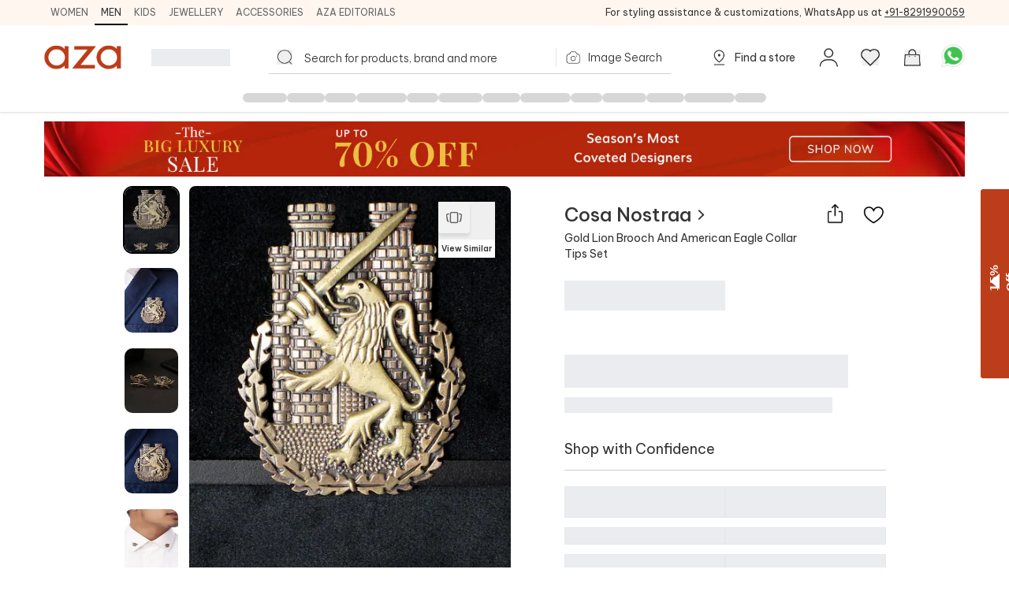

--- FILE ---
content_type: text/html; charset=utf-8
request_url: https://www.azafashions.com/products/cosa-nostraa-lion-brooch-and-american-eagle-collar-tips-set/201404
body_size: 21571
content:
<!DOCTYPE html><html lang="en-in"><head><meta charSet="utf-8"/><link rel="preconnect" href="https://static3.azafashions.com"/><link rel="dns-prefetch" href="https://static3.azafashions.com"/><link rel="preload" href="https://static3.azafashions.com/tr:w-450/uploads/product_gallery/cmb-0070-a-0585498001617270999.jpg" as="image" fetchpriority="high"/><meta name="mobile-web-app-capable" content="yes"/><meta name="apple-mobile-web-app-capable" content="yes"/><meta name="apple-mobile-web-app-status-bar-style" content="default"/><meta name="viewport" content="width=device-width,minimum-scale=1,user-scalable=no"/><link rel="alternate" hrefLang="x-default" href="https://www.azafashions.com/products/cosa-nostraa-lion-brooch-and-american-eagle-collar-tips-set/201404"/><link rel="alternate" hrefLang="en-us" href="https://www.azafashions.com/en-us/products/cosa-nostraa-lion-brooch-and-american-eagle-collar-tips-set/201404"/><link rel="alternate" hrefLang="en-gb" href="https://www.azafashions.com/en-gb/products/cosa-nostraa-lion-brooch-and-american-eagle-collar-tips-set/201404"/><link rel="alternate" hrefLang="en-ca" href="https://www.azafashions.com/en-ca/products/cosa-nostraa-lion-brooch-and-american-eagle-collar-tips-set/201404"/><link rel="alternate" hrefLang="en-au" href="https://www.azafashions.com/en-au/products/cosa-nostraa-lion-brooch-and-american-eagle-collar-tips-set/201404"/><link rel="alternate" hrefLang="en-sg" href="https://www.azafashions.com/en-sg/products/cosa-nostraa-lion-brooch-and-american-eagle-collar-tips-set/201404"/><link rel="alternate" hrefLang="en-ae" href="https://www.azafashions.com/en-ae/products/cosa-nostraa-lion-brooch-and-american-eagle-collar-tips-set/201404"/><script type="application/ld+json">{"@context":"https://schema.org","@type":"Organization","name":"Aza Fashions","legalName":"Aza Fashions Private Limited","description":"Aza Fashions - A leading designer destination that offers Indian ethnic wear for women, men, and kids worldwide. Shop a luxurious selection of wedding couture, festive jewellery, and more.","url":"https://www.azafashions.com","logo":"/skin/img/aza_logo.svg","foundingDate":"Sept, 2004","sameAs":["https://twitter.com/aza_fashions","https://www.instagram.com/azafashions","https://www.facebook.com/AzaFashions","https://www.youtube.com/channel/UCdGgN7PpjShedDI2bGtC6NA"],"founders":{"@type":"Person","name":"Dr. Alka Nishar"},"address":{"@type":"PostalAddress","streetAddress":"NAMAN MIDTOWN, 'A' WING, OFFICE NO. 1801, 18TH FLOOR, SENAPATI BAPAT MARG, PRABHADEVI MUMBAI, MUMBAI CITY MH, MAHARASHTRA, INDIA ","addressLocality":"Prabhadevi","addressRegion":"Mumbai","postalCode":"400025","addressCountry":{"@type":"Country","name":"India"}},"contactPoint":[{"@type":"ContactPoint","contactType":"customer support","telephone":"02242792123","hoursAvailable":{"@type":"OpeningHoursSpecification","name":"Mon - Saturday 10:00 - 22:00"}},{"@type":"ContactPoint","contactType":"customer support","telephone":"+12132135273","hoursAvailable":{"@type":"OpeningHoursSpecification","name":"Mon - Saturday 10:00 - 22:00"}}],"email":"contactus@azafashions.com"}</script><script type="application/ld+json">{"@context":"https://schema.org","@type":"WebSite","url":"https://www.azafashions.com/","potentialAction":[{"@type":"SearchAction","target":"https://www.azafashions.com/search?q={search_term_string}","query-input":"required name=search_term_string"}]}</script><script type="application/ld+json">{"@context":"https://schema.org/","@type":"WebPage","name":"Cosa Nostraa Gold Lion Brooch And American Eagle Collar Tips Set","speakable":{"@type":"SpeakableSpecification","xpath":["/html/head/title","/html/head/meta[@name='description']/@content"]},"url":"https://www.azafashions.com/products/cosa-nostraa-lion-brooch-and-american-eagle-collar-tips-set/201404"}</script><title>Buy Gold Lion Brooch And American Eagle Collar Tips Set For Men by Cosa Nostraa Online at Aza Fashions.</title><link rel="canonical" href="https://www.azafashions.com/products/cosa-nostraa-lion-brooch-and-american-eagle-collar-tips-set/201404"/><meta name="keywords" content="Cosa Nostraa Collection, Cosa Nostraa Designs , Cosa Nostraa Latest Collection, Cosa Nostraa Clothes, Aza Fashions"/><meta name="description" content="Discover these amazing collection of Gold Lion Brooch And American Eagle Collar Tips Set by Cosa Nostraa online at Aza Fashions."/><meta property="og:title" content="Buy Gold Lion Brooch And American Eagle Collar Tips Set For Men by Cosa Nostraa Online at Aza Fashions."/><meta property="og:description" content="Discover these amazing collection of Gold Lion Brooch And American Eagle Collar Tips Set by Cosa Nostraa online at Aza Fashions."/><meta property="og:type" content="website"/><meta property="og:url" content="https://www.azafashions.com/products/cosa-nostraa-lion-brooch-and-american-eagle-collar-tips-set/201404"/><meta property="og:image" content="/skin/img/aza_logo.svg"/><meta property="og:type" content="website"/><meta property="og:site_name" content="Azafashions.com"/><meta property="og:email" content="contactus@azafashions.com"/><meta property="og:phone_number" content="+91 8291990059"/><meta property="fb:admins" content="azafashions"/><meta name="twitter:card" content="summary"/><meta name="twitter:site" content="@Aza_Fashions"/><meta name="twitter:title" content="Buy Gold Lion Brooch And American Eagle Collar Tips Set For Men by Cosa Nostraa Online at Aza Fashions."/><meta name="twitter:description" content="Discover these amazing collection of Gold Lion Brooch And American Eagle Collar Tips Set by Cosa Nostraa online at Aza Fashions."/><meta name="Copyright" content="Copyright 2024. All Rights Reserved."/><link rel="preload" as="image" href="https://static3.azafashions.com/uploads/bullet_menu_images/BLS-PDP-Desktop.jpg" fetchpriority="high"/><meta name="next-head-count" content="38"/><link rel="shortcut icon" href="/images/favicon.png"/><link rel="preload" href="/_next/static/media/eaead17c7dbfcd5d-s.p.woff2" as="font" type="font/woff2" crossorigin="anonymous" data-next-font="size-adjust"/><link rel="preload" href="/_next/static/media/c1cea951ee9d7b7a-s.p.woff2" as="font" type="font/woff2" crossorigin="anonymous" data-next-font="size-adjust"/><link rel="preload" href="/_next/static/media/5ab5267d02dae909-s.p.woff2" as="font" type="font/woff2" crossorigin="anonymous" data-next-font="size-adjust"/><link rel="preload" href="/_next/static/media/e11f95d95ac59fa4-s.p.woff2" as="font" type="font/woff2" crossorigin="anonymous" data-next-font="size-adjust"/><link rel="preload" href="/_next/static/media/8201559e247ad180-s.p.woff2" as="font" type="font/woff2" crossorigin="anonymous" data-next-font="size-adjust"/><link rel="preload" href="/_next/static/media/25ab8995c98996d7-s.p.woff2" as="font" type="font/woff2" crossorigin="anonymous" data-next-font="size-adjust"/><link rel="preload" href="/_next/static/css/8a5160c4c8f58a57.css" as="style"/><link rel="stylesheet" href="/_next/static/css/8a5160c4c8f58a57.css" data-n-g=""/><link rel="preload" href="/_next/static/css/1520e401a9988dc7.css" as="style"/><link rel="stylesheet" href="/_next/static/css/1520e401a9988dc7.css" data-n-p=""/><link rel="preload" href="/_next/static/css/e2d373631b2e3010.css" as="style"/><link rel="stylesheet" href="/_next/static/css/e2d373631b2e3010.css"/><noscript data-n-css=""></noscript><script defer="" nomodule="" src="/_next/static/chunks/polyfills-c67a75d1b6f99dc8.js"></script><script defer="" src="/_next/static/chunks/3491.a7c8b1a6ac6af1a0.js"></script><script defer="" src="/_next/static/chunks/3419.77d89504d4e519c3.js"></script><script defer="" src="/_next/static/chunks/6421.c98720adb1276e6c.js"></script><script defer="" src="/_next/static/chunks/1653-6fdf241f943fb8aa.js"></script><script defer="" src="/_next/static/chunks/1552.f9fdf9fdd08f0c6d.js"></script><script defer="" src="/_next/static/chunks/6081.d7a36903f6ebca98.js"></script><script src="/_next/static/chunks/webpack-2a13c5863289fa38.js" defer=""></script><script src="/_next/static/chunks/framework-ce84985cd166733a.js" defer=""></script><script src="/_next/static/chunks/main-372d2ac33df416c3.js" defer=""></script><script src="/_next/static/chunks/pages/_app-57bea8ea6b3bbbee.js" defer=""></script><script src="/_next/static/chunks/0c428ae2-aed5f7148ec9cdfd.js" defer=""></script><script src="/_next/static/chunks/5c0b189e-36a7ed5975c70d6d.js" defer=""></script><script src="/_next/static/chunks/95b64a6e-1933b7ed396c15df.js" defer=""></script><script src="/_next/static/chunks/1bfc9850-9656063e3a79c055.js" defer=""></script><script src="/_next/static/chunks/d64684d8-aa319a31c5e2e83f.js" defer=""></script><script src="/_next/static/chunks/1852-781b745d029739c3.js" defer=""></script><script src="/_next/static/chunks/833-8c76263a0934df27.js" defer=""></script><script src="/_next/static/chunks/5442-fb56c39fb1ad2b6f.js" defer=""></script><script src="/_next/static/chunks/3093-174490b60cb3c377.js" defer=""></script><script src="/_next/static/chunks/7847-b891c9132236226d.js" defer=""></script><script src="/_next/static/chunks/8159-4d033d7fa0257447.js" defer=""></script><script src="/_next/static/chunks/3153-919e6724a58eb78b.js" defer=""></script><script src="/_next/static/chunks/3602-4283a5ed5ff44e38.js" defer=""></script><script src="/_next/static/chunks/4069-c0a3a765e5def8eb.js" defer=""></script><script src="/_next/static/chunks/5626-f70d1a58c6992e1f.js" defer=""></script><script src="/_next/static/chunks/5066-f8d4cb2764c898d7.js" defer=""></script><script src="/_next/static/chunks/8344-3f79add5ef8f80c0.js" defer=""></script><script src="/_next/static/chunks/7873-e1daa5cb36622059.js" defer=""></script><script src="/_next/static/chunks/9982-8ac6620b643f3a87.js" defer=""></script><script src="/_next/static/chunks/7501-08980abd531dc679.js" defer=""></script><script src="/_next/static/chunks/67-2607fa7e4fa9a140.js" defer=""></script><script src="/_next/static/chunks/5102-5ea714d62367ec40.js" defer=""></script><script src="/_next/static/chunks/1395-f470ffd4e5832f9b.js" defer=""></script><script src="/_next/static/chunks/pages/products/%5BproductName%5D/%5Bid%5D-c6e80ebaf3d2a1dd.js" defer=""></script><script src="/_next/static/5GaGPgsEDOEK9sFZGAWMw/_buildManifest.js" defer=""></script><script src="/_next/static/5GaGPgsEDOEK9sFZGAWMw/_ssgManifest.js" defer=""></script>
<script>(window.BOOMR_mq=window.BOOMR_mq||[]).push(["addVar",{"rua.upush":"false","rua.cpush":"false","rua.upre":"false","rua.cpre":"true","rua.uprl":"false","rua.cprl":"false","rua.cprf":"false","rua.trans":"SJ-b0646058-e6b5-4eed-aa2f-f31a4c617a16","rua.cook":"true","rua.ims":"false","rua.ufprl":"false","rua.cfprl":"false","rua.isuxp":"false","rua.texp":"norulematch","rua.ceh":"false","rua.ueh":"false","rua.ieh.st":"0"}]);</script>
                              <script>!function(e){var n="https://s.go-mpulse.net/boomerang/";if("True"=="True")e.BOOMR_config=e.BOOMR_config||{},e.BOOMR_config.PageParams=e.BOOMR_config.PageParams||{},e.BOOMR_config.PageParams.pci=!0,n="https://s2.go-mpulse.net/boomerang/";if(window.BOOMR_API_key="36NSY-WWV8U-QUAYV-G6LVX-J4W2T",function(){function e(){if(!o){var e=document.createElement("script");e.id="boomr-scr-as",e.src=window.BOOMR.url,e.async=!0,i.parentNode.appendChild(e),o=!0}}function t(e){o=!0;var n,t,a,r,d=document,O=window;if(window.BOOMR.snippetMethod=e?"if":"i",t=function(e,n){var t=d.createElement("script");t.id=n||"boomr-if-as",t.src=window.BOOMR.url,BOOMR_lstart=(new Date).getTime(),e=e||d.body,e.appendChild(t)},!window.addEventListener&&window.attachEvent&&navigator.userAgent.match(/MSIE [67]\./))return window.BOOMR.snippetMethod="s",void t(i.parentNode,"boomr-async");a=document.createElement("IFRAME"),a.src="about:blank",a.title="",a.role="presentation",a.loading="eager",r=(a.frameElement||a).style,r.width=0,r.height=0,r.border=0,r.display="none",i.parentNode.appendChild(a);try{O=a.contentWindow,d=O.document.open()}catch(_){n=document.domain,a.src="javascript:var d=document.open();d.domain='"+n+"';void(0);",O=a.contentWindow,d=O.document.open()}if(n)d._boomrl=function(){this.domain=n,t()},d.write("<bo"+"dy onload='document._boomrl();'>");else if(O._boomrl=function(){t()},O.addEventListener)O.addEventListener("load",O._boomrl,!1);else if(O.attachEvent)O.attachEvent("onload",O._boomrl);d.close()}function a(e){window.BOOMR_onload=e&&e.timeStamp||(new Date).getTime()}if(!window.BOOMR||!window.BOOMR.version&&!window.BOOMR.snippetExecuted){window.BOOMR=window.BOOMR||{},window.BOOMR.snippetStart=(new Date).getTime(),window.BOOMR.snippetExecuted=!0,window.BOOMR.snippetVersion=12,window.BOOMR.url=n+"36NSY-WWV8U-QUAYV-G6LVX-J4W2T";var i=document.currentScript||document.getElementsByTagName("script")[0],o=!1,r=document.createElement("link");if(r.relList&&"function"==typeof r.relList.supports&&r.relList.supports("preload")&&"as"in r)window.BOOMR.snippetMethod="p",r.href=window.BOOMR.url,r.rel="preload",r.as="script",r.addEventListener("load",e),r.addEventListener("error",function(){t(!0)}),setTimeout(function(){if(!o)t(!0)},3e3),BOOMR_lstart=(new Date).getTime(),i.parentNode.appendChild(r);else t(!1);if(window.addEventListener)window.addEventListener("load",a,!1);else if(window.attachEvent)window.attachEvent("onload",a)}}(),"".length>0)if(e&&"performance"in e&&e.performance&&"function"==typeof e.performance.setResourceTimingBufferSize)e.performance.setResourceTimingBufferSize();!function(){if(BOOMR=e.BOOMR||{},BOOMR.plugins=BOOMR.plugins||{},!BOOMR.plugins.AK){var n="true"=="true"?1:0,t="cookiepresent",a="amkuyyix3this2lk7llq-f-9ec3c7d56-clientnsv4-s.akamaihd.net",i="false"=="true"?2:1,o={"ak.v":"39","ak.cp":"1531585","ak.ai":parseInt("975128",10),"ak.ol":"0","ak.cr":9,"ak.ipv":4,"ak.proto":"h2","ak.rid":"d42cdd9","ak.r":41406,"ak.a2":n,"ak.m":"dscr","ak.n":"ff","ak.bpcip":"3.21.76.0","ak.cport":43368,"ak.gh":"23.216.9.132","ak.quicv":"","ak.tlsv":"tls1.3","ak.0rtt":"","ak.0rtt.ed":"","ak.csrc":"-","ak.acc":"","ak.t":"1768618711","ak.ak":"hOBiQwZUYzCg5VSAfCLimQ==ceIU5NYiUpN42rgr1GkaPbSVFUttuCE42gWEkZHbVNnczx8igXptX3H1Cd7OkdxmC1TIinrrZtOvHO3RPRyiaAHU3SLjSck6YLaPlSuZzoIMUsS3WVaAxSBX2cN33lerKHdNeq7lOSkLA/gxWI9IggOrzHmgliNpmKS5lp84RcMY9p26wMlLekbEIS4Q4UOA9v0zSeL7Y97bK7FRSTlxDTkSE+uI+Svyk71CbVCDX5y3TtqaE76hUf4zEmN4Su+o2CipBsWD76Oiymb1qfM58QpKU7O4diOeTeH/Y3KjEvdnccmoQYo+Ve9xBF7HG6p9fYRHHuonbaDIjfb8yNqh4ubhwi/Kwt99KgIBS4JPZFbjwan0Lli9QdCNjUREaLdQ2gD8xRfzICvuOd6pOFz1SPAQdV8drq9TeLvbntexxqE=","ak.pv":"296","ak.dpoabenc":"","ak.tf":i};if(""!==t)o["ak.ruds"]=t;var r={i:!1,av:function(n){var t="http.initiator";if(n&&(!n[t]||"spa_hard"===n[t]))o["ak.feo"]=void 0!==e.aFeoApplied?1:0,BOOMR.addVar(o)},rv:function(){var e=["ak.bpcip","ak.cport","ak.cr","ak.csrc","ak.gh","ak.ipv","ak.m","ak.n","ak.ol","ak.proto","ak.quicv","ak.tlsv","ak.0rtt","ak.0rtt.ed","ak.r","ak.acc","ak.t","ak.tf"];BOOMR.removeVar(e)}};BOOMR.plugins.AK={akVars:o,akDNSPreFetchDomain:a,init:function(){if(!r.i){var e=BOOMR.subscribe;e("before_beacon",r.av,null,null),e("onbeacon",r.rv,null,null),r.i=!0}return this},is_complete:function(){return!0}}}}()}(window);</script></head><body><div id="__next"><noscript><iframe src="https://www.googletagmanager.com/ns.html?id=GTM-WSJVLF6Q" height="0" width="0" style="display:none;visibility:hidden"></iframe></noscript><div class="__className_d6f4a7"><header class="sticky top-0 z-20 max-w-full mx-auto bg-white lg:hidden mobileHeader shadow-[0px_1px_3px_0px_rgba(66,66,66,0.15),_0px_0px_0px_1px_rgba(66,66,66,0.05)]"><div class=""><div class="flex justify-between px-3 pt-5 pb-3"><div class="flex items-center space-x-3"><button class="w-5 h-[18px] bgImages" style="background-position:-361px -312px"></button><a class="bgImages w-[80px] h-[27px] block bg-[position:-550px_-10px]" href="/"></a><button class="flex items-center text-[13px] space-x-0.5 relative data-[appinit=true]:before:hidden data-[appinit=false]:before:content-[&#x27;&#x27;] before:absolute before:left-0 before:top-0 before:bg-gray-200 before:z-10 before:animate-pulse before:w-full before:h-full [&amp;[data-appinit=false]&gt;*]:invisible outline-none" data-appinit="false"><span>INR ₹</span><i class="block w-2 h-2 bgImages bg-[position:-444px_-269px]"></i></button></div><div class="flex items-center space-x-4"><div class="relative mt-[2px]"><i class="bgImages scale-110 block w-[21px] h-5 bg-[position:-301px_-313px]"></i></div><div class="relative"><a href="/checkout/cart"><i class="bgImages scale-105 block w-[21px] h-5 bg-[position:-301px_-285px]"></i></a></div></div></div><div class="overflow-auto flex-nowrap scrollbar-none flex"><ul class="flex text-sm text-azaBlackShade3"><li class="relative px-4 py-2 whitespace-nowrap"><a href="/"><div>Women<i class="absolute w-full h-0.5 bg-azaBlackShade3 rounded-tl-sm rounded-tr-sm left-0 bottom-0"></i></div></a></li><li class="relative px-4 py-2 whitespace-nowrap"><a href="/men"><div>Men</div></a></li><li class="relative px-4 py-2 whitespace-nowrap"><a href="/kids"><div>Kids</div></a></li><li class="relative px-4 py-2 whitespace-nowrap"><a href="/jewellery"><div>Jewellery</div></a></li><li class="relative px-4 py-2 whitespace-nowrap"><a href="/accessories"><div>Accessories</div></a></li><li class="relative px-4 py-2 whitespace-nowrap"><a target="_blank" href="https://www.azafashions.com/blog"><div>Aza Editorials</div></a></li></ul></div></div></header><header class="sticky top-0 z-20 hidden max-w-full mx-auto bg-white shadow-sm lg:block lg:shadow-[0px_1px_3px_0px_rgba(66,66,66,0.15),_0px_0px_0px_1px_rgba(66,66,66,0.05)]"><div class=" bg-sectionBG"><div class="flex items-center justify-between wrapperContainer"><div><ul class="flex items-center text-[11px] xl:text-xs uppercase gap-x-4"><li class="px-2 py-1.5 border-b-2 border-t-2 border-t-transparent border-b-black text-azaBlackShade3"><div><a href="/">Women</a></div></li><li class="px-2 py-1.5 border-b-2 border-t-2 border-t-transparent border-b-transparent text-azaBlackShade4"><div><a href="/men">Men</a></div></li><li class="px-2 py-1.5 border-b-2 border-t-2 border-t-transparent border-b-transparent text-azaBlackShade4"><div><a href="/kids">Kids</a></div></li><li class="px-2 py-1.5 border-b-2 border-t-2 border-t-transparent border-b-transparent text-azaBlackShade4"><div><a href="/jewellery">Jewellery</a></div></li><li class="px-2 py-1.5 border-b-2 border-t-2 border-t-transparent border-b-transparent text-azaBlackShade4"><div><a href="/accessories">Accessories</a></div></li><li class="px-2 py-1.5 border-b-2 border-t-2 border-t-transparent border-b-transparent text-azaBlackShade4"><div><a target="_blank" href="https://www.azafashions.com/blog">Aza Editorials</a></div></li></ul></div><div class="text-xs leading-5 text-azaBlackShade3">For styling assistance &amp; customizations, WhatsApp us at<!-- --> <a href="https://api.whatsapp.com/send?phone=918291990059&amp;text=Hello!%20I%20want%20to%20shop%20on%20Aza,%20and%20have%20a%20question%20I%27d%20like%20to%20ask%20-%20https://www.azafashions.com/" class="underline">+91-8291990059</a></div></div></div><nav class="relative flex-col hidden bg-white lg:flex"><div class="flex items-center justify-between h-[50px] mt-4 mb-2 px-16 wrapperContainer"><div class="flex items-center space-x-7 xl:space-x-9"><a class="block bgImages w-[100px] h-[30px] bg-[position:-444px_-12px]" href="/"></a><div class="w-[100px] h-[22px] bg-gray-200 animate-pulse"></div></div><div class="relative flex-1 px-12 maxScrn:px-32"><form class="flex items-center border-b border-[#d2d2d2] rounded-sm false"><button class="w-[18px] h-[17px] scale-110 mx-3 cursor-pointer bgImages flex-[0_0_18px]" style="background-position:-241px -268.5px"></button><input type="search" placeholder="Search for products, brand and more" class="flex-1 py-2 px-1 border-none font-light placeholder:text-xs xl:placeholder:text-sm placeholder:text-azaBlackShade3 focus:outline-none __className_d6f4a7" autoComplete="off" autoCorrect="off"/><section><label for="imageSearchIO_deskNav" class="flex items-center px-3 space-x-2 cursor-pointer lg:h-10"><div class="w-px h-6 mr-3 bg-azaGreyShade1"></div><input type="file" name="" id="imageSearchIO_deskNav" class="hidden w-0 h-0" accept="image/*"/><i class="bgImages block w-5 h-4 !ml-0 flex-[0_0_20px] bg-[position:-216px_-269px]"></i><span class="hidden text-xs xl:text-sm font-light md:block text-azaBlackShade3 __className_d6f4a7">Image Search</span></label></section></form></div><span class="flex items-center justify-between space-x-8"><a class="flex items-center space-x-2 text-azaBlackShade3" href="/store-locator"><i class="block w-6 h-6 cursor-pointer bgImages" style="background-position:-266px -268px"></i><p class="text-xs xl:text-sm">Find a store</p></a><div class="relative userProfileIcon cursor-pointer [&amp;&gt;div]:hover:block"><div class="!flex items-center space-x-[10px] relative"><div class="flex flex-col items-center"><i class="block w-[21px] h-5 scale-[1.15] cursor-pointer bgImages bg-[position:-328px_-311px]"></i></div></div></div><button class="relative flex flex-col items-center cursor-pointer"><i class="block w-[21px] h-5 scale-[1.2] cursor-pointer bgImages bg-[position:-301px_-313px]"></i></button><button class="relative flex flex-col items-center cursor-pointer" id="dskATCPortal"><i class="block w-[21px] h-5 scale-[1.05] cursor-pointer bgImages bg-[position:-301px_-285px]"></i></button><div class="relative w-6 h-6"><a href="https://api.whatsapp.com/send?phone=918291990059&amp;text=Hello! I want to shop on Aza, and have a question I&#x27;d like to ask - https://www.azafashions.com/products/cosa-nostraa-lion-brooch-and-american-eagle-collar-tips-set/201404" target="_blank" rel="noreferrer"><div class="block w-6 h-6 scale-150 bgImages bg-[position:-375px_-199px]"></div></a></div></span></div><div class="relative"><div class="relative"><div class="wrapperContainer flex __className_d6f4a7 justify-center"><ul class="flex items-center justify-center h-9 gap-x-5"><li class="h-3 rounded-full w-14 animate-pulse bg-black/20"></li><li class="w-12 h-3 rounded-full animate-pulse bg-black/20"></li><li class="w-10 h-3 rounded-full animate-pulse bg-black/20"></li><li class="w-16 h-3 rounded-full animate-pulse bg-black/20"></li><li class="w-10 h-3 rounded-full animate-pulse bg-black/20"></li><li class="h-3 rounded-full w-14 animate-pulse bg-black/20"></li><li class="w-12 h-3 rounded-full animate-pulse bg-black/20"></li><li class="w-16 h-3 rounded-full animate-pulse bg-black/20"></li><li class="w-10 h-3 rounded-full animate-pulse bg-black/20"></li><li class="h-3 rounded-full w-14 animate-pulse bg-black/20"></li><li class="w-12 h-3 rounded-full animate-pulse bg-black/20"></li><li class="w-16 h-3 rounded-full animate-pulse bg-black/20"></li><li class="w-10 h-3 rounded-full animate-pulse bg-black/20"></li></ul></div></div></div></nav></header><div class="fixed z-10 bottom-[130px] right-3 lg:bottom-6 lg:right-10"><div class="flex flex-col items-center justify-center gap-4"><button class="hidden  items-center p-2 custom-box-shadow bg-[#fff] transition-opacity hover:bg-gray-100 focus:outline-none rounded-full"><svg xmlns="http://www.w3.org/2000/svg" fill="none" viewBox="0 0 24 24" stroke="currentColor" aria-hidden="true" class="w-6 h-6 cursor-pointer"><path stroke-linecap="round" stroke-linejoin="round" stroke-width="2" d="M5 15l7-7 7 7"></path></svg></button></div></div><main class="mt-3"><main class="wrapperContainer"><div class="pt-[6%] relative overflow-hidden mb-3"><a target="_blank" href="/big-luxury-sale"><img alt="big-luxury-sale" fetchpriority="high" decoding="async" data-nimg="fill" class="object-contain" style="position:absolute;height:100%;width:100%;left:0;top:0;right:0;bottom:0;color:transparent" src="https://static3.azafashions.com/uploads/bullet_menu_images/BLS-PDP-Desktop.jpg"/></a></div><div class="flex flex-col flex-wrap justify-between lg:flex-row"><div class="z-10 sticky w-[510px] flex-[0_0_510px] h-3/5 lg:ml-[50px] xl:ml-[100px] top-[122px]"><div class="flex"><div class="relative flex-[0_0_7%] lg:flex-[0_0_72px] overflow-auto scrollbar-none "><div class="absolute top-0 flex flex-col self-start w-full overflow-auto bottom-4 scroll-smooth scrollbar-none"><div class="relative mb-4 overflow-hidden border-2  last:mb-0 rounded-xl border-black before:content-[&#x27;&#x27;] before:absolute before:w-full before:h-full before:left-0 before:top-0 before:bg-black/20 before:z-10 cursor-pointer"><div class="pt-[150%] object-cover animate-pulse cursor-pointer bg-Border_Shade_IO"><img alt="Buy_Cosa Nostraa_Gold Lion Brooch And American Eagle Collar Tips Set_at_Aza_Fashions" title="Buy Cosa Nostraa Gold Lion Brooch And American Eagle Collar Tips Set at Aza Fashions" loading="lazy" decoding="async" data-nimg="fill" class="absolute top-0 left-0" style="position:absolute;height:100%;width:100%;left:0;top:0;right:0;bottom:0;color:transparent" src="https://static3.azafashions.com/tr:w-100/uploads/product_gallery/cmb-0070-a-0585498001617270999.jpg"/></div></div><div class="relative mb-4 overflow-hidden border-2  last:mb-0 rounded-xl border-transparent"><div class="pt-[150%] object-cover animate-pulse cursor-pointer bg-Border_Shade_IO"><img alt="Shop_Cosa Nostraa_Gold Lion Brooch And American Eagle Collar Tips Set_at_Aza_Fashions" title="Shop Cosa Nostraa Gold Lion Brooch And American Eagle Collar Tips Set at Aza Fashions" loading="lazy" decoding="async" data-nimg="fill" class="absolute top-0 left-0" style="position:absolute;height:100%;width:100%;left:0;top:0;right:0;bottom:0;color:transparent" src="https://static3.azafashions.com/tr:w-100/uploads/product_gallery/cmb-0070_1-0986022001617201101.jpg"/></div></div><div class="relative mb-4 overflow-hidden border-2  last:mb-0 rounded-xl border-transparent"><div class="pt-[150%] object-cover animate-pulse cursor-pointer bg-Border_Shade_IO"><img alt="Cosa Nostraa_Gold Lion Brooch And American Eagle Collar Tips Set_Online_at_Aza_Fashions" title="Cosa Nostraa Gold Lion Brooch And American Eagle Collar Tips Set Online at Aza Fashions" loading="lazy" decoding="async" data-nimg="fill" class="absolute top-0 left-0" style="position:absolute;height:100%;width:100%;left:0;top:0;right:0;bottom:0;color:transparent" src="https://static3.azafashions.com/tr:w-100/uploads/product_gallery/cmb-0070_2-0204605001617201102.jpg"/></div></div><div class="relative mb-4 overflow-hidden border-2  last:mb-0 rounded-xl border-transparent"><div class="pt-[150%] object-cover animate-pulse cursor-pointer bg-Border_Shade_IO"><img alt="Buy_Cosa Nostraa_Gold Lion Brooch And American Eagle Collar Tips Set_Online_at_Aza_Fashions" title="Buy Cosa Nostraa Gold Lion Brooch And American Eagle Collar Tips Set Online at Aza Fashions" loading="lazy" decoding="async" data-nimg="fill" class="absolute top-0 left-0" style="position:absolute;height:100%;width:100%;left:0;top:0;right:0;bottom:0;color:transparent" src="https://static3.azafashions.com/tr:w-100/uploads/product_gallery/cmb-0070_3-0422223001617201102.jpg"/></div></div><div class="relative mb-4 overflow-hidden border-2  last:mb-0 rounded-xl border-transparent"><div class="pt-[150%] object-cover animate-pulse cursor-pointer bg-Border_Shade_IO"><img alt="Shop_Cosa Nostraa_Gold Lion Brooch And American Eagle Collar Tips Set_Online_at_Aza_Fashions" title="Shop Cosa Nostraa Gold Lion Brooch And American Eagle Collar Tips Set Online at Aza Fashions" loading="lazy" decoding="async" data-nimg="fill" class="absolute top-0 left-0" style="position:absolute;height:100%;width:100%;left:0;top:0;right:0;bottom:0;color:transparent" src="https://static3.azafashions.com/tr:w-100/uploads/product_gallery/cmb-0070_4-0671803001617201102.jpg"/></div></div><div class="relative mb-4 overflow-hidden border-2  last:mb-0 rounded-xl border-transparent"><div class="pt-[150%] object-cover animate-pulse cursor-pointer bg-Border_Shade_IO"><img alt="Cosa Nostraa_Gold Lion Brooch And American Eagle Collar Tips Set_at_Aza_Fashions" title="Cosa Nostraa Gold Lion Brooch And American Eagle Collar Tips Set at Aza Fashions" loading="lazy" decoding="async" data-nimg="fill" class="absolute top-0 left-0" style="position:absolute;height:100%;width:100%;left:0;top:0;right:0;bottom:0;color:transparent" src="https://static3.azafashions.com/tr:w-100/uploads/product_gallery/cmb-0070_5-0911556001617201102.jpg"/></div></div></div></div><div class="flex flex-col pl-3 justify-between flex-[0_0_calc(100%-90px)] false "><div class="relative pt-[150%]"><div class="absolute top-0 left-0 w-full h-full overflow-hidden rounded-lg desktopPDPImg"><img alt="Cosa Nostraa Gold Lion Brooch And American Eagle Collar Tips Set" loading="lazy" decoding="async" data-nimg="fill" class="cursor-zoom-in" style="position:absolute;height:100%;width:100%;left:0;top:0;right:0;bottom:0;color:transparent" src="https://static3.azafashions.com/tr:w-450/uploads/product_gallery/cmb-0070-a-0585498001617270999.jpg"/><div class="absolute space-y-5 left-5 top-5"></div><div class="absolute space-y-5 right-5 top-5"><button class="flex, flex-row justify-items-center space-y-2"><span class="w-10 h-10 rounded  bg-[#F2F2F2] shadow-[0px_4px_4px_0px_#0000001A] flex justify-center items-center"><i class="w-5 h-4 bgImages block bg-[position:-604px_-56px]"></i></span><p class="p-1 font-semibold text-center bg-white rounded text-azaBlackShade3 text-xxs">View Similar</p></button></div><div class="absolute space-y-5 right-5 bottom-5"><button class="rounded-sm h-[28px] px-3 text-xs bg-Border_Shade text-azaBlackShade3 font-medium flex items-center text-left space-x-2 max-w-[100%]"><p class="line-clamp-1">Contains: <!-- --> </p><i class="block w-[14px] h-3 flex-[0_0_14px] bgImages bg-[position:-423px_-111px]"></i></button></div></div></div></div></div><div class="flex"><div class="flex-[0_0_7%] lg:flex-[0_0_72px] overflow-auto scrollbar-none"></div><div><div class="items-center w-full mx-auto my-4 lg:ml-5 text-xs font-normal flex text-[#737373] flex-wrap"><a href="/">Home</a><i class="not-italic">/</i><a href="/collection/men">Men</a><i class="not-italic">/</i><a href="/collection/men/accessories">Accessories</a><i class="not-italic">/</i><a href="/collection/men/accessories/brooch">Brooch</a></div></div></div></div><div class="w-full flex(0_0_calc(100%-(510px+100px+50px))) max-w-[calc(100%-(510px+100px+50px))] xl:flex(0_0_calc(100%-(510px+150px+100px))) xl:max-w-[calc(100%-(510px+150px+100px))] lg:mr-[50px] xl:mr-[100px] ml-[50px] pt-5"><div class="flex justify-between"><h1 class="flex-1 lg:max-w-[90%] xl:max-w-[80%] space-y-1"><div class="flex items-center justify-between lg:space-x-2 lg:justify-normal"><a class="flex items-center text-lg font-medium lg:text-lg xl:text-2xl text-azaBlackShade3" href="/designers/cosa-nostraa/2003">Cosa Nostraa<!-- --> <i class="block w-[13px] h-[13px] flex-[0_0_13px] bgImages bg-[position:-430px_-265px]"></i></a></div><p class="text-sm text-azaBlackShade3">Gold Lion Brooch And American Eagle Collar Tips Set</p></h1><div class="flex items-start space-x-4"></div></div><div class="mt-6"><div class="relative before:content-[&#x27;&#x27;] before:absolute before:left-0 before:top-0 before:bg-gray-200 before:z-10 before:animate-pulse before:w-1/2 before:h-full   [&amp;&gt;*]:invisible"><div class="relative flex items-center space-x-1.5"><p class="font-medium leading-[22px] lg:leading-6 lg:text-lg"><span class="font-normal"></span>0000</p><div class="relative z-10 cursor-pointer"><i class="block w-5 h-5 rounded-full bgImages" style="background-position:-49px -248px"></i><div class="relative z-[12] lg:z-10"></div></div></div> <p class="text-xs leading-3 mt-0.5 lg:text-xxs text-azaBlackShade3">(Import duties included)</p></div></div><div class="mt-6 space-y-4 lg:space-y-8"><div class="flex space-x-5 items-baseline"><div class="w-full lg:w-auto"><ul class="relative flex flex-wrap gap-2 text-xs lg:text-xs lg:gap-2 text-azaBlackShade3"></ul></div></div><div><div class="h-[42px] w-[360px] mb-3 bg-gray-200 animate-pulse"></div><div class="w-10/12 h-5 bg-gray-200 animate-pulse"></div></div><div><div><div class="flex justify-between pb-3 border-b border-azaGreyShade4 text-azaBlackShade3"><span class="lg:text-lg">Shop with Confidence</span></div><div class="pt-5 grid grid-cols-1 gap-y-3 xl:grid-cols-2"><p class="text-[13px]  flex items-start gap-x-2 text-azaBlackShade3 before:content-[&#x27;&#x27;] before:absolute before:left-0 before:top-0 before:bg-gray-200 before:z-10 before:animate-pulse before:w-full before:h-full [&amp;&gt;*]:invisible relative border"><i class="w-5 h-5 bgImages bg-[position:-446px_-310px] flex-[0_0_20px]"></i><span>7 days Return &amp; Exchange<!-- --> </span></p><p class="text-[13px]  flex items-start gap-x-2 text-azaBlackShade3 before:content-[&#x27;&#x27;] before:absolute before:left-0 before:top-0 before:bg-gray-200 before:z-10 before:animate-pulse before:w-full before:h-full [&amp;&gt;*]:invisible relative border"><i class="w-5 h-5 bgImages bg-[position:-446px_-310px] flex-[0_0_20px]"></i><span>Free Shipping above Rs. 2000<!-- --> </span></p><p class="text-[13px]  flex items-start gap-x-2 text-azaBlackShade3 before:content-[&#x27;&#x27;] before:absolute before:left-0 before:top-0 before:bg-gray-200 before:z-10 before:animate-pulse before:w-full before:h-full [&amp;&gt;*]:invisible relative border"><i class="w-5 h-5 bgImages bg-[position:-446px_-310px] flex-[0_0_20px]"></i><span>Premium Quality<!-- --> </span></p><p class="text-[13px]  flex items-start gap-x-2 text-azaBlackShade3 before:content-[&#x27;&#x27;] before:absolute before:left-0 before:top-0 before:bg-gray-200 before:z-10 before:animate-pulse before:w-full before:h-full [&amp;&gt;*]:invisible relative border"><i class="w-5 h-5 bgImages bg-[position:-446px_-310px] flex-[0_0_20px]"></i><span>Custom fit and tailoring<!-- --> </span></p><p class="text-[13px]  flex items-start gap-x-2 text-azaBlackShade3 before:content-[&#x27;&#x27;] before:absolute before:left-0 before:top-0 before:bg-gray-200 before:z-10 before:animate-pulse before:w-full before:h-full [&amp;&gt;*]:invisible relative border"><i class="w-5 h-5 bgImages bg-[position:-446px_-310px] flex-[0_0_20px]"></i><span>Personalised Styling<!-- --> </span></p><p class="text-[13px]  flex items-start gap-x-2 text-azaBlackShade3 before:content-[&#x27;&#x27;] before:absolute before:left-0 before:top-0 before:bg-gray-200 before:z-10 before:animate-pulse before:w-full before:h-full [&amp;&gt;*]:invisible relative border"><i class="w-5 h-5 bgImages bg-[position:-446px_-310px] flex-[0_0_20px]"></i><span>Cash on Delivery<!-- --> </span></p></div></div></div><div><div><div class="flex justify-between pb-3 border-b border-azaGreyShade4 text-azaBlackShade3"><span class="lg:text-lg">Offers &amp; EMI</span></div><div class="pt-5 space-y-4"><div class="rounded-xl border-[#EDEDED] items-center max-w-[500px] border-0 bg-[#FFF6F0] text-center before:content-[&#x27;&#x27;] before:absolute before:left-0 before:top-0 before:bg-gray-200 before:z-10 before:animate-pulse before:w-full before:h-full [&amp;&gt;*]:invisible relative before:rounded-xl !bg-white"><div class="rounded-xl border border-[#EDEDED] items-center max-w-[500px] border-dashed px-3 lg:px-6 py-3 lg:py-[11px] bg-white flex"><div class="flex text-azaBlackShade3 flex-1 space-x-1 lg:space-x-4"><p class="flex text-sm"><p class="text-left line-clamp-1 text-ellipsis">Best Coupon:</p><button class="flex items-center pl-1 font-normal"><p class="text-left line-clamp-1 text-ellipsis"></p><i class="block w-5 h-5 bg-[position:-657px_-295px] bgImages ml-1.5"></i></button></p></div></div></div><div><div class="rounded-xl border border-[#EDEDED] items-center max-w-[500px] border-solid px-3 lg:px-6 py-3 lg:py-[11px] bg-white flex before:content-[&#x27;&#x27;] before:absolute before:left-0 before:top-0 before:bg-gray-200 before:z-10 before:animate-pulse before:w-full before:h-full [&amp;&gt;*]:invisible relative before:rounded-xl !bg-white"><div class="flex text-azaBlackShade3 flex-1 space-x-1 lg:space-x-4"><div class="relative flex items-center cursor-pointer"><p class="text-xs lg:text-sm"><b class="font-normal">Earn <!-- -->0<!-- --> </b>Aza Cash</p><i class="block bgImages w-5 h-4 flex-[0_0_20px] bg-[position:-560px_-311px] ml-1"></i></div></div></div></div><div class="rounded-xl border border-[#EDEDED] items-center max-w-[500px] border-solid px-3 lg:px-6 py-3 lg:py-[11px] bg-white flex before:content-[&#x27;&#x27;] before:absolute before:left-0 before:top-0 before:bg-gray-200 before:z-10 before:animate-pulse before:w-full before:h-full [&amp;&gt;*]:invisible relative before:rounded-xl !bg-white"><div class="flex text-azaBlackShade3 items-center flex-1 space-x-1 lg:space-x-4"><div class="leading-[0]"><p class="text-xs lg:text-sm">EMI starts at <i class="inline not-italic">/month for <!-- --> months.</i><span class="text-xs lg:block text-azaBlackShade3"> <!-- --> EMI Available</span></p></div></div><button class="flex items-center before:content-[&#x27;&#x27;] relative before:w-[1px] before:h-full before:absolute before:bg-gradient-to-t from-white via-[#999999] to-white px-3 before:left-0 space-x-2 font-light"><span class="text-[13px]">All EMI Plans</span><i class="block w-[19px] h-[18px] bgImages bg-[position:-536px_-310px]"></i></button></div></div></div></div><div class="space-y-10"><div><button class="flex justify-between w-full text-azaBlackShade3 items-center pb-3 border-b border-azaGreyShade4" aria-expanded="false"><span class="lg:text-lg">Product Details</span><div class=""><i class="block w-3 h-3 scale-125 bgImages transition-transform duration-300 " style="background-position:-119px -102px"></i></div></button><div class="overflow-hidden transition-all duration-300 ease-in-out" style="height:0px"><div class="clear-both mt-0 text-sm lg:mt-0 text-azaBlackShade3"><div class="my-4 text-sm font-light leading-6 text-azaBlackShade3">Antique gold handmade collar tips in shield design with 3D eagle motifs. Comes with battalion lion brooch enhanced with all-over carved detail.</div><div class="text-sm font-normal !leading-6 text-azaBlackShade3 transition-all overflow-hidden"><div class="grid grid-cols-2 gap-5"><div class="text-azaBlackShade3 space-y-0.5"><div class="text-xs font-medium">Noteworthy Feature</div><div class="text-sm">Carved detail, 3D motifs</div></div><div class="text-azaBlackShade3 space-y-0.5"><div class="text-xs font-medium">Color</div><div class="text-sm">Gold</div></div><div class="text-azaBlackShade3 space-y-0.5"><div class="text-xs font-medium">Additional Details</div><div class="text-sm">Care: Clean with soft dry cloth.</div></div><div class="text-azaBlackShade3 space-y-0.5"><div class="text-xs font-medium">Style Genre</div><div class="text-sm">Contemporary</div></div></div><div><div class="flex flex-col gap-4 my-4"><div><div class="text-[#222] space-y-1"><div class="text-xs font-normal">Item ID</div><div class="text-sm">201404</div></div></div></div><div class="bg-[#F8F8F8] text-sm py-2 px-4 flex flex-col gap-1 rounded-lg"><span class="text-azaBlackShade3">Disclaimer</span><p class="font-light text-azaBlackShade3">Color of the actual product may vary from the image. These are made to order designer styles, hence expect a slight variation from the image displayed.<!-- --> <button class="font-normal underline">View Supplier Information</button></p></div></div></div></div></div></div><div><button class="flex justify-between w-full text-azaBlackShade3 items-center pb-3 border-b border-azaGreyShade4" aria-expanded="true"><span class="lg:text-lg">Shipping &amp; Returns</span><div class=""><i class="block w-3 h-3 scale-125 bgImages transition-transform duration-300 transform rotate-180" style="background-position:-119px -102px"></i></div></button><div class="overflow-hidden transition-all duration-300 ease-in-out" style="height:0px"><div class="clear-both mt-8 text-sm lg:mt-7 text-azaBlackShade3"><p class="text-[13px]  flex items-start gap-x-2 text-azaBlackShade3 before:content-[&#x27;&#x27;] before:absolute before:left-0 before:top-0 before:bg-gray-200 before:z-10 before:animate-pulse before:w-full before:h-full [&amp;&gt;*]:invisible relative border"><i class="w-5 h-5 bgImages bg-[position:-446px_-310px] flex-[0_0_20px]"></i><span>Loading..<!-- --> </span></p><p class="text-[13px]  flex items-start gap-x-2 text-azaBlackShade3 before:content-[&#x27;&#x27;] before:absolute before:left-0 before:top-0 before:bg-gray-200 before:z-10 before:animate-pulse before:w-full before:h-full [&amp;&gt;*]:invisible relative border"><i class="w-5 h-5 bgImages bg-[position:-446px_-310px] flex-[0_0_20px]"></i><span>Loading..<!-- --> </span></p><p class="text-[13px]  flex items-start gap-x-2 text-azaBlackShade3 before:content-[&#x27;&#x27;] before:absolute before:left-0 before:top-0 before:bg-gray-200 before:z-10 before:animate-pulse before:w-full before:h-full [&amp;&gt;*]:invisible relative border"><i class="w-5 h-5 bgImages bg-[position:-446px_-310px] flex-[0_0_20px]"></i><span>Loading..<!-- --> </span></p></div></div></div></div><div><div><p class="lg:text-lg text-azaBlackShade3">Customer Support</p><div class="flex items-center gap-3 px-3 mt-4 -mx-3 overflow-x-scroll scrollbar-none whitespace-nowrap lg:mt-4 lg:px-0 lg:mx-0"><a target="" rel="noreferrer" class="flex items-center flex-1 h-10 px-6 py-1 space-x-2 text-xs border rounded-full cursor-pointer max-w-max border-azaBlackShade3 text-azaBlackShade3"><i class="block w-6 h-6 bgImages bg-[position:-210px_-387px]"></i><span class="flex items-center justify-center">Chat with us</span></a><a href="tel:+12132135273" target="_blank" rel="noreferrer" class="flex items-center flex-1 h-10 py-1 pl-6 pr-6 space-x-2 text-xs border rounded-full max-w-max border-azaBlackShade3 text-azaBlackShade3"><i class="block w-6 h-6 bgImages bg-[position:-25px_-333px]"></i><span class="">+ 12132135273</span></a><a href="mailto:contactus@azafashions.com" target="_blank" rel="noreferrer" class="flex items-center flex-1 h-10 py-1 pl-6 pr-6 space-x-2 text-xs border rounded-full max-w-max border-azaBlackShade3 text-azaBlackShade3"><i class="block w-6 h-6 bgImages bg-[position:-51px_-332px]"></i><span class="">Mail us</span></a></div></div></div></div></div></div><div></div></main></main><footer class="max-w-full mx-auto bg-white border-t border-gray-300 footer"><div class="lg:block __className_d6f4a7 font-light"><div class="bg-[#fbfbfb]"><div class="px-10 mx-auto wrapperContainer"><div class="flex flex-col items-center justify-between pt-6 pb-12 lg:items-start lg:flex-row"><div class="flex flex-col items-center justify-center w-full lg:w-auto md:block"><div class="block bgImages w-[100px] h-[30px] bg-[position:-444px_-12px]"></div><div class="w-11/12 mx-auto mt-6 mb-3 md:hidden"><p class="mb-4 font-semibold text-center">Download the Aza Fashions app</p><div class="grid w-full grid-cols-2 gap-x-4 md:mb-0"><button class="relative pt-[30%]"><img alt="IOS Btn" loading="lazy" decoding="async" data-nimg="fill" style="position:absolute;height:100%;width:100%;left:0;top:0;right:0;bottom:0;color:transparent" src="/images/icons/appleBtn.png"/></button><button class="relative pt-[30%]"><img alt="IOS Btn" loading="lazy" decoding="async" data-nimg="fill" style="position:absolute;height:100%;width:100%;left:0;top:0;right:0;bottom:0;color:transparent" src="/images/icons/androidBtn.png"/></button></div></div><div class="hidden mt-3 lg:block"><ul class="space-y-3 columns-2 lg:columns-1 text-azaBlackShade3"><li class="text-sm cursor-pointer"><a href="/about-aza"><p>About Aza</p></a></li><li class="text-sm cursor-pointer"><a href="/careers"><p>Careers</p></a></li><li class="text-sm cursor-pointer"><a href="/events"><p>In Store Events</p></a></li><li class="text-sm cursor-pointer"><a href="/contact-us"><p>Contact Us</p></a></li><li class="text-sm cursor-pointer"><a href="/important-information"><p>Important Information</p></a></li></ul></div></div><div class="w-full lg:w-auto"><div><input type="checkbox" id="col_two" class="hidden peer"/><label for="col_two" class="flex items-center justify-between py-3 text-sm font-semibold text-center lg:text-left lg:py-0">BUYING GUIDE<i class="block peer-checked:bg-[-339px_-158px] bg-[-325px_-158px] lg:hidden bgImages w-[14px] h-[14px]"></i></label><div class="hidden mt-3 peer-checked:block lg:block"><ul class="space-y-3 columns-2 lg:columns-1 text-azaBlackShade3"><li class="text-sm cursor-pointer"><a href="/buy-gift-card"><p>Gift Card</p></a></li><li class="text-sm cursor-pointer"><a href="/gift-card-tc"><p>Gift Card T&amp;C</p></a></li><li class="text-sm cursor-pointer"><a href="/loyalty-referral-tc"><p>Aza Cash T&amp;C</p></a></li><li class="text-sm cursor-pointer"><a href="/loyalty-advantage"><p>Aza Advantage</p></a></li><li class="text-sm cursor-pointer"><a href="/coupon-code-offers-tc"><p>Coupon Code &amp; Offers T&amp;C</p></a></li><li class="text-sm cursor-pointer"><a href="/faqs"><p>FAQs</p></a></li><li class="text-sm cursor-pointer"><a href="/returns-exchanges"><p>Cancellations, Returns &amp; Exchanges</p></a></li><li class="text-sm cursor-pointer"><a href="/shipping-delivery"><p>Shipping &amp; Delivery</p></a></li><li class="text-sm cursor-pointer"><a href="/payment-options"><p>Payment Options</p></a></li><li class="text-sm cursor-pointer"><a href="/give-us-feedback"><p>Give Us Feedback</p></a></li><li class="text-sm cursor-pointer"><a href="/order-customization"><p>Order Customization</p></a></li><li class="text-sm cursor-pointer"><a href="/celebrity-style"><p>Celebrity Style</p></a></li></ul></div></div></div><div class="w-full lg:w-auto"><div><input type="checkbox" id="col_3" class="hidden peer"/><label for="col_3" class="flex items-center justify-between py-3 text-sm font-semibold text-center lg:text-left lg:py-0">ACCOUNT<i class="block peer-checked:bg-[-339px_-158px] bg-[-325px_-158px] lg:hidden bgImages w-[14px] h-[14px]"></i></label><div class="hidden mt-3 peer-checked:block lg:block"><ul class="space-y-3 columns-2 lg:columns-1 text-azaBlackShade3"><li class="text-sm cursor-pointer"><p>Orders &amp; Returns</p></li><li class="text-sm cursor-pointer"><p>Account Details</p></li><li class="text-sm cursor-pointer"><p>Aza Wallet</p></li><li class="text-sm cursor-pointer"><p>Addresses</p></li><li class="text-sm cursor-pointer"><p>Aza Cash</p></li></ul></div></div><div class="lg:mt-[30px]"><input type="checkbox" id="col_4" class="hidden peer"/><label for="col_4" class="flex items-center justify-between py-3 text-sm font-semibold text-center lg:text-left lg:py-0">POLICIES<i class="block peer-checked:bg-[-339px_-158px] bg-[-325px_-158px] lg:hidden bgImages w-[14px] h-[14px]"></i></label><div class="hidden mt-3 peer-checked:block lg:block"><ul class="space-y-3 columns-2 lg:columns-1 text-azaBlackShade3"><li class="text-sm cursor-pointer"><a href="/terms-and-conditions"><p>Terms &amp; Conditions</p></a></li><li class="text-sm cursor-pointer"><a href="/security-privacy"><p>Security &amp; Privacy</p></a></li><li class="text-sm cursor-pointer"><a href="/purchase-order-policy"><p>Purchase Order Policy</p></a></li></ul></div></div></div><div class="w-full lg:w-auto"><div><input type="checkbox" id="col_5" class="hidden peer"/><label for="col_5" class="flex items-center justify-between py-3 text-sm font-semibold text-center lg:text-left lg:py-0">CONTACT US<i class="block peer-checked:bg-[-339px_-158px] bg-[-325px_-158px] lg:hidden bgImages w-[14px] h-[14px]"></i></label><div class="hidden mt-3 peer-checked:block lg:block"><ul class="space-y-3 text-azaBlackShade3"><li class="text-sm"><a target="_blank" rel="noreferrer" href="/store-locator">Store Locator<b></b></a></li><li class="text-sm"><a>Toll Free:<b> 02242792123</b></a></li><li class="text-sm"><a>(Mon-Fri 10am-10pm IST)<b></b></a></li><li class="text-sm"><a target="_blank" rel="noreferrer" href="https://api.whatsapp.com/send?phone=918291990059">Whatsapp:<b> +91 8291990059</b></a></li><li class="text-sm"><a target="_blank" rel="noreferrer" href="mailto:contactus@azafashions.com"><b>contactus@azafashions.com</b></a></li></ul></div></div><div class="items-center mt-[30px] lg:block"><p class="text-sm font-semibold text-center uppercase lg:text-left">WE ACCEPT</p><div class="flex justify-center mt-4 space-x-5 lg:justify-start"><i class="block w-[30px] h-[30px]"><img alt="visa" loading="lazy" width="30" height="30" decoding="async" data-nimg="1" style="color:transparent" src="/skin/svg/visa.svg"/></i><i class="block w-[30px] h-[30px]"><img alt="masterCard" loading="lazy" width="30" height="30" decoding="async" data-nimg="1" style="color:transparent" src="/skin/svg/master-card.svg"/></i><i class="block w-[30px] h-[30px]"><img alt="paypal" loading="lazy" width="30" height="30" decoding="async" data-nimg="1" style="color:transparent" src="/skin/svg/paypal.svg"/></i><i class="block w-[30px] h-[30px]"><img alt="amex" loading="lazy" width="30" height="30" decoding="async" data-nimg="1" style="color:transparent" src="/skin/svg/american-express.svg"/></i></div></div><div class="items-center mt-[30px] lg:block"><p class="text-sm font-semibold text-center uppercase lg:text-left">Follow Us</p><div class="flex flex-wrap justify-center gap-4 mt-4 lg:justify-start"><a href="https://www.instagram.com/azafashions/" target="_blank" class="block w-6 h-6 bgImages bg-[position:-47px_-158px] hover:bg-[position:-47px_-184px]"></a><a href="https://www.threads.net/@azafashions?igshid=MzRlODBiNWFlZA%3D%3D" target="_blank" class="block w-6 h-6 bgImages bg-[position:-73px_-211px]"></a><a href="https://www.facebook.com/AzaFashions" target="_blank" class="block w-6 h-6 bgImages bg-[position:-72px_-158px] hover:bg-[position:-72px_-184px]"></a><a href="https://www.youtube.com/channel/UCdGgN7PpjShedDI2bGtC6NA" target="_blank" class="block w-6 h-6 bgImages bg-[position:-97px_-158px] hover:bg-[position:-97px_-184px]"></a><a href="https://twitter.com/aza_fashions" target="_blank" class="block w-6 h-6 bgImages bg-[position:-99px_-211px]"></a><a href="https://in.linkedin.com/company/aza-fashions" target="_blank" class="block w-7 h-6 bgImages bg-[position:-92px_-439px]"></a><a href="https://in.pinterest.com/azafashions/" target="_blank" class="block w-6 h-6 bgImages bg-[position:-0px_-439px]"></a><a href="https://www.trustpilot.com/review/azafashions.com" target="_blank" class="block w-6 h-6 bgImages bg-[position:-33px_-439px]"></a><a href="https://www.tiktok.com/@azafashions" target="_blank" class="block w-6 h-6 bgImages bg-[position:-64px_-439px]"></a></div></div></div><div class="hidden w-auto max-w-[290px] lg:block"><div class="flex-col hidden lg:flex"><p class="mb-5 text-sm font-semibold text-center uppercase md:text-left">Download the Aza Fashions app</p></div><div class="items-center justify-center hidden my-1 space-x-3 lg:flex"><svg style="height:auto;max-width:50%;width:50%" viewBox="0 0 29 29" height="156" width="156" xmlns="http://www.w3.org/2000/svg"><path d="       M 7 0 l 1 0 0 1 -1 0 Z   M 10 0 l 1 0 0 1 -1 0 Z M 11 0 l 1 0 0 1 -1 0 Z M 12 0 l 1 0 0 1 -1 0 Z M 13 0 l 1 0 0 1 -1 0 Z M 14 0 l 1 0 0 1 -1 0 Z M 15 0 l 1 0 0 1 -1 0 Z      M 21 0 l 1 0 0 1 -1 0 Z         M 1 1 l 1 0 0 1 -1 0 Z M 2 1 l 1 0 0 1 -1 0 Z M 3 1 l 1 0 0 1 -1 0 Z M 4 1 l 1 0 0 1 -1 0 Z M 5 1 l 1 0 0 1 -1 0 Z  M 7 1 l 1 0 0 1 -1 0 Z M 8 1 l 1 0 0 1 -1 0 Z M 9 1 l 1 0 0 1 -1 0 Z M 10 1 l 1 0 0 1 -1 0 Z M 11 1 l 1 0 0 1 -1 0 Z M 12 1 l 1 0 0 1 -1 0 Z M 13 1 l 1 0 0 1 -1 0 Z M 14 1 l 1 0 0 1 -1 0 Z M 15 1 l 1 0 0 1 -1 0 Z M 16 1 l 1 0 0 1 -1 0 Z M 17 1 l 1 0 0 1 -1 0 Z  M 19 1 l 1 0 0 1 -1 0 Z M 20 1 l 1 0 0 1 -1 0 Z M 21 1 l 1 0 0 1 -1 0 Z  M 23 1 l 1 0 0 1 -1 0 Z M 24 1 l 1 0 0 1 -1 0 Z M 25 1 l 1 0 0 1 -1 0 Z M 26 1 l 1 0 0 1 -1 0 Z M 27 1 l 1 0 0 1 -1 0 Z   M 1 2 l 1 0 0 1 -1 0 Z    M 5 2 l 1 0 0 1 -1 0 Z  M 7 2 l 1 0 0 1 -1 0 Z  M 9 2 l 1 0 0 1 -1 0 Z M 10 2 l 1 0 0 1 -1 0 Z    M 14 2 l 1 0 0 1 -1 0 Z M 15 2 l 1 0 0 1 -1 0 Z  M 17 2 l 1 0 0 1 -1 0 Z M 18 2 l 1 0 0 1 -1 0 Z M 19 2 l 1 0 0 1 -1 0 Z  M 21 2 l 1 0 0 1 -1 0 Z  M 23 2 l 1 0 0 1 -1 0 Z    M 27 2 l 1 0 0 1 -1 0 Z   M 1 3 l 1 0 0 1 -1 0 Z    M 5 3 l 1 0 0 1 -1 0 Z  M 7 3 l 1 0 0 1 -1 0 Z   M 10 3 l 1 0 0 1 -1 0 Z  M 12 3 l 1 0 0 1 -1 0 Z      M 18 3 l 1 0 0 1 -1 0 Z  M 20 3 l 1 0 0 1 -1 0 Z M 21 3 l 1 0 0 1 -1 0 Z  M 23 3 l 1 0 0 1 -1 0 Z    M 27 3 l 1 0 0 1 -1 0 Z   M 1 4 l 1 0 0 1 -1 0 Z    M 5 4 l 1 0 0 1 -1 0 Z  M 7 4 l 1 0 0 1 -1 0 Z     M 12 4 l 1 0 0 1 -1 0 Z M 13 4 l 1 0 0 1 -1 0 Z   M 16 4 l 1 0 0 1 -1 0 Z    M 20 4 l 1 0 0 1 -1 0 Z M 21 4 l 1 0 0 1 -1 0 Z  M 23 4 l 1 0 0 1 -1 0 Z    M 27 4 l 1 0 0 1 -1 0 Z   M 1 5 l 1 0 0 1 -1 0 Z M 2 5 l 1 0 0 1 -1 0 Z M 3 5 l 1 0 0 1 -1 0 Z M 4 5 l 1 0 0 1 -1 0 Z M 5 5 l 1 0 0 1 -1 0 Z  M 7 5 l 1 0 0 1 -1 0 Z M 8 5 l 1 0 0 1 -1 0 Z  M 10 5 l 1 0 0 1 -1 0 Z M 11 5 l 1 0 0 1 -1 0 Z  M 13 5 l 1 0 0 1 -1 0 Z M 14 5 l 1 0 0 1 -1 0 Z M 15 5 l 1 0 0 1 -1 0 Z   M 18 5 l 1 0 0 1 -1 0 Z   M 21 5 l 1 0 0 1 -1 0 Z  M 23 5 l 1 0 0 1 -1 0 Z M 24 5 l 1 0 0 1 -1 0 Z M 25 5 l 1 0 0 1 -1 0 Z M 26 5 l 1 0 0 1 -1 0 Z M 27 5 l 1 0 0 1 -1 0 Z         M 7 6 l 1 0 0 1 -1 0 Z  M 9 6 l 1 0 0 1 -1 0 Z  M 11 6 l 1 0 0 1 -1 0 Z  M 13 6 l 1 0 0 1 -1 0 Z  M 15 6 l 1 0 0 1 -1 0 Z  M 17 6 l 1 0 0 1 -1 0 Z  M 19 6 l 1 0 0 1 -1 0 Z  M 21 6 l 1 0 0 1 -1 0 Z        M 0 7 l 1 0 0 1 -1 0 Z M 1 7 l 1 0 0 1 -1 0 Z M 2 7 l 1 0 0 1 -1 0 Z M 3 7 l 1 0 0 1 -1 0 Z M 4 7 l 1 0 0 1 -1 0 Z M 5 7 l 1 0 0 1 -1 0 Z M 6 7 l 1 0 0 1 -1 0 Z M 7 7 l 1 0 0 1 -1 0 Z M 8 7 l 1 0 0 1 -1 0 Z  M 10 7 l 1 0 0 1 -1 0 Z  M 12 7 l 1 0 0 1 -1 0 Z M 13 7 l 1 0 0 1 -1 0 Z M 14 7 l 1 0 0 1 -1 0 Z M 15 7 l 1 0 0 1 -1 0 Z    M 19 7 l 1 0 0 1 -1 0 Z  M 21 7 l 1 0 0 1 -1 0 Z M 22 7 l 1 0 0 1 -1 0 Z M 23 7 l 1 0 0 1 -1 0 Z M 24 7 l 1 0 0 1 -1 0 Z M 25 7 l 1 0 0 1 -1 0 Z M 26 7 l 1 0 0 1 -1 0 Z M 27 7 l 1 0 0 1 -1 0 Z M 28 7 l 1 0 0 1 -1 0 Z     M 4 8 l 1 0 0 1 -1 0 Z M 5 8 l 1 0 0 1 -1 0 Z  M 7 8 l 1 0 0 1 -1 0 Z  M 9 8 l 1 0 0 1 -1 0 Z M 10 8 l 1 0 0 1 -1 0 Z M 11 8 l 1 0 0 1 -1 0 Z M 12 8 l 1 0 0 1 -1 0 Z M 13 8 l 1 0 0 1 -1 0 Z  M 15 8 l 1 0 0 1 -1 0 Z M 16 8 l 1 0 0 1 -1 0 Z  M 18 8 l 1 0 0 1 -1 0 Z M 19 8 l 1 0 0 1 -1 0 Z M 20 8 l 1 0 0 1 -1 0 Z  M 22 8 l 1 0 0 1 -1 0 Z M 23 8 l 1 0 0 1 -1 0 Z    M 27 8 l 1 0 0 1 -1 0 Z    M 2 9 l 1 0 0 1 -1 0 Z M 3 9 l 1 0 0 1 -1 0 Z  M 5 9 l 1 0 0 1 -1 0 Z M 6 9 l 1 0 0 1 -1 0 Z    M 10 9 l 1 0 0 1 -1 0 Z M 11 9 l 1 0 0 1 -1 0 Z M 12 9 l 1 0 0 1 -1 0 Z M 13 9 l 1 0 0 1 -1 0 Z  M 15 9 l 1 0 0 1 -1 0 Z M 16 9 l 1 0 0 1 -1 0 Z       M 23 9 l 1 0 0 1 -1 0 Z  M 25 9 l 1 0 0 1 -1 0 Z M 26 9 l 1 0 0 1 -1 0 Z M 27 9 l 1 0 0 1 -1 0 Z  M 0 10 l 1 0 0 1 -1 0 Z   M 3 10 l 1 0 0 1 -1 0 Z M 4 10 l 1 0 0 1 -1 0 Z    M 8 10 l 1 0 0 1 -1 0 Z M 9 10 l 1 0 0 1 -1 0 Z M 10 10 l 1 0 0 1 -1 0 Z M 11 10 l 1 0 0 1 -1 0 Z M 12 10 l 1 0 0 1 -1 0 Z  M 14 10 l 1 0 0 1 -1 0 Z M 15 10 l 1 0 0 1 -1 0 Z M 16 10 l 1 0 0 1 -1 0 Z M 17 10 l 1 0 0 1 -1 0 Z  M 19 10 l 1 0 0 1 -1 0 Z    M 23 10 l 1 0 0 1 -1 0 Z  M 25 10 l 1 0 0 1 -1 0 Z   M 28 10 l 1 0 0 1 -1 0 Z M 0 11 l 1 0 0 1 -1 0 Z  M 2 11 l 1 0 0 1 -1 0 Z  M 4 11 l 1 0 0 1 -1 0 Z  M 6 11 l 1 0 0 1 -1 0 Z M 7 11 l 1 0 0 1 -1 0 Z  M 9 11 l 1 0 0 1 -1 0 Z M 10 11 l 1 0 0 1 -1 0 Z     M 15 11 l 1 0 0 1 -1 0 Z M 16 11 l 1 0 0 1 -1 0 Z M 17 11 l 1 0 0 1 -1 0 Z M 18 11 l 1 0 0 1 -1 0 Z  M 20 11 l 1 0 0 1 -1 0 Z M 21 11 l 1 0 0 1 -1 0 Z M 22 11 l 1 0 0 1 -1 0 Z M 23 11 l 1 0 0 1 -1 0 Z  M 25 11 l 1 0 0 1 -1 0 Z M 26 11 l 1 0 0 1 -1 0 Z M 27 11 l 1 0 0 1 -1 0 Z  M 0 12 l 1 0 0 1 -1 0 Z M 1 12 l 1 0 0 1 -1 0 Z  M 3 12 l 1 0 0 1 -1 0 Z    M 7 12 l 1 0 0 1 -1 0 Z M 8 12 l 1 0 0 1 -1 0 Z  M 10 12 l 1 0 0 1 -1 0 Z  M 12 12 l 1 0 0 1 -1 0 Z    M 16 12 l 1 0 0 1 -1 0 Z  M 18 12 l 1 0 0 1 -1 0 Z  M 20 12 l 1 0 0 1 -1 0 Z M 21 12 l 1 0 0 1 -1 0 Z M 22 12 l 1 0 0 1 -1 0 Z M 23 12 l 1 0 0 1 -1 0 Z M 24 12 l 1 0 0 1 -1 0 Z   M 27 12 l 1 0 0 1 -1 0 Z M 28 12 l 1 0 0 1 -1 0 Z M 0 13 l 1 0 0 1 -1 0 Z  M 2 13 l 1 0 0 1 -1 0 Z M 3 13 l 1 0 0 1 -1 0 Z M 4 13 l 1 0 0 1 -1 0 Z  M 6 13 l 1 0 0 1 -1 0 Z  M 8 13 l 1 0 0 1 -1 0 Z M 9 13 l 1 0 0 1 -1 0 Z   M 12 13 l 1 0 0 1 -1 0 Z M 13 13 l 1 0 0 1 -1 0 Z M 14 13 l 1 0 0 1 -1 0 Z    M 18 13 l 1 0 0 1 -1 0 Z  M 20 13 l 1 0 0 1 -1 0 Z M 21 13 l 1 0 0 1 -1 0 Z  M 23 13 l 1 0 0 1 -1 0 Z M 24 13 l 1 0 0 1 -1 0 Z M 25 13 l 1 0 0 1 -1 0 Z     M 1 14 l 1 0 0 1 -1 0 Z M 2 14 l 1 0 0 1 -1 0 Z      M 8 14 l 1 0 0 1 -1 0 Z M 9 14 l 1 0 0 1 -1 0 Z M 10 14 l 1 0 0 1 -1 0 Z M 11 14 l 1 0 0 1 -1 0 Z   M 14 14 l 1 0 0 1 -1 0 Z M 15 14 l 1 0 0 1 -1 0 Z M 16 14 l 1 0 0 1 -1 0 Z  M 18 14 l 1 0 0 1 -1 0 Z   M 21 14 l 1 0 0 1 -1 0 Z  M 23 14 l 1 0 0 1 -1 0 Z  M 25 14 l 1 0 0 1 -1 0 Z    M 0 15 l 1 0 0 1 -1 0 Z M 1 15 l 1 0 0 1 -1 0 Z  M 3 15 l 1 0 0 1 -1 0 Z M 4 15 l 1 0 0 1 -1 0 Z  M 6 15 l 1 0 0 1 -1 0 Z M 7 15 l 1 0 0 1 -1 0 Z M 8 15 l 1 0 0 1 -1 0 Z  M 10 15 l 1 0 0 1 -1 0 Z M 11 15 l 1 0 0 1 -1 0 Z  M 13 15 l 1 0 0 1 -1 0 Z  M 15 15 l 1 0 0 1 -1 0 Z M 16 15 l 1 0 0 1 -1 0 Z M 17 15 l 1 0 0 1 -1 0 Z M 18 15 l 1 0 0 1 -1 0 Z  M 20 15 l 1 0 0 1 -1 0 Z M 21 15 l 1 0 0 1 -1 0 Z M 22 15 l 1 0 0 1 -1 0 Z  M 24 15 l 1 0 0 1 -1 0 Z M 25 15 l 1 0 0 1 -1 0 Z M 26 15 l 1 0 0 1 -1 0 Z  M 28 15 l 1 0 0 1 -1 0 Z M 0 16 l 1 0 0 1 -1 0 Z M 1 16 l 1 0 0 1 -1 0 Z   M 4 16 l 1 0 0 1 -1 0 Z   M 7 16 l 1 0 0 1 -1 0 Z M 8 16 l 1 0 0 1 -1 0 Z M 9 16 l 1 0 0 1 -1 0 Z   M 12 16 l 1 0 0 1 -1 0 Z M 13 16 l 1 0 0 1 -1 0 Z M 14 16 l 1 0 0 1 -1 0 Z M 15 16 l 1 0 0 1 -1 0 Z  M 17 16 l 1 0 0 1 -1 0 Z  M 19 16 l 1 0 0 1 -1 0 Z M 20 16 l 1 0 0 1 -1 0 Z  M 22 16 l 1 0 0 1 -1 0 Z    M 26 16 l 1 0 0 1 -1 0 Z  M 28 16 l 1 0 0 1 -1 0 Z M 0 17 l 1 0 0 1 -1 0 Z   M 3 17 l 1 0 0 1 -1 0 Z   M 6 17 l 1 0 0 1 -1 0 Z M 7 17 l 1 0 0 1 -1 0 Z  M 9 17 l 1 0 0 1 -1 0 Z  M 11 17 l 1 0 0 1 -1 0 Z  M 13 17 l 1 0 0 1 -1 0 Z  M 15 17 l 1 0 0 1 -1 0 Z M 16 17 l 1 0 0 1 -1 0 Z  M 18 17 l 1 0 0 1 -1 0 Z M 19 17 l 1 0 0 1 -1 0 Z   M 22 17 l 1 0 0 1 -1 0 Z  M 24 17 l 1 0 0 1 -1 0 Z    M 28 17 l 1 0 0 1 -1 0 Z  M 1 18 l 1 0 0 1 -1 0 Z    M 5 18 l 1 0 0 1 -1 0 Z     M 10 18 l 1 0 0 1 -1 0 Z   M 13 18 l 1 0 0 1 -1 0 Z M 14 18 l 1 0 0 1 -1 0 Z    M 18 18 l 1 0 0 1 -1 0 Z M 19 18 l 1 0 0 1 -1 0 Z      M 25 18 l 1 0 0 1 -1 0 Z  M 27 18 l 1 0 0 1 -1 0 Z M 28 18 l 1 0 0 1 -1 0 Z M 0 19 l 1 0 0 1 -1 0 Z M 1 19 l 1 0 0 1 -1 0 Z M 2 19 l 1 0 0 1 -1 0 Z    M 6 19 l 1 0 0 1 -1 0 Z  M 8 19 l 1 0 0 1 -1 0 Z  M 10 19 l 1 0 0 1 -1 0 Z M 11 19 l 1 0 0 1 -1 0 Z  M 13 19 l 1 0 0 1 -1 0 Z  M 15 19 l 1 0 0 1 -1 0 Z M 16 19 l 1 0 0 1 -1 0 Z   M 19 19 l 1 0 0 1 -1 0 Z  M 21 19 l 1 0 0 1 -1 0 Z    M 25 19 l 1 0 0 1 -1 0 Z  M 27 19 l 1 0 0 1 -1 0 Z M 28 19 l 1 0 0 1 -1 0 Z M 0 20 l 1 0 0 1 -1 0 Z   M 3 20 l 1 0 0 1 -1 0 Z  M 5 20 l 1 0 0 1 -1 0 Z  M 7 20 l 1 0 0 1 -1 0 Z M 8 20 l 1 0 0 1 -1 0 Z  M 10 20 l 1 0 0 1 -1 0 Z    M 14 20 l 1 0 0 1 -1 0 Z             M 27 20 l 1 0 0 1 -1 0 Z M 28 20 l 1 0 0 1 -1 0 Z M 0 21 l 1 0 0 1 -1 0 Z M 1 21 l 1 0 0 1 -1 0 Z M 2 21 l 1 0 0 1 -1 0 Z M 3 21 l 1 0 0 1 -1 0 Z M 4 21 l 1 0 0 1 -1 0 Z M 5 21 l 1 0 0 1 -1 0 Z M 6 21 l 1 0 0 1 -1 0 Z M 7 21 l 1 0 0 1 -1 0 Z  M 9 21 l 1 0 0 1 -1 0 Z M 10 21 l 1 0 0 1 -1 0 Z M 11 21 l 1 0 0 1 -1 0 Z   M 14 21 l 1 0 0 1 -1 0 Z     M 19 21 l 1 0 0 1 -1 0 Z  M 21 21 l 1 0 0 1 -1 0 Z M 22 21 l 1 0 0 1 -1 0 Z M 23 21 l 1 0 0 1 -1 0 Z             M 7 22 l 1 0 0 1 -1 0 Z M 8 22 l 1 0 0 1 -1 0 Z M 9 22 l 1 0 0 1 -1 0 Z M 10 22 l 1 0 0 1 -1 0 Z    M 14 22 l 1 0 0 1 -1 0 Z M 15 22 l 1 0 0 1 -1 0 Z      M 21 22 l 1 0 0 1 -1 0 Z  M 23 22 l 1 0 0 1 -1 0 Z   M 26 22 l 1 0 0 1 -1 0 Z  M 28 22 l 1 0 0 1 -1 0 Z  M 1 23 l 1 0 0 1 -1 0 Z M 2 23 l 1 0 0 1 -1 0 Z M 3 23 l 1 0 0 1 -1 0 Z M 4 23 l 1 0 0 1 -1 0 Z M 5 23 l 1 0 0 1 -1 0 Z  M 7 23 l 1 0 0 1 -1 0 Z M 8 23 l 1 0 0 1 -1 0 Z  M 10 23 l 1 0 0 1 -1 0 Z M 11 23 l 1 0 0 1 -1 0 Z M 12 23 l 1 0 0 1 -1 0 Z M 13 23 l 1 0 0 1 -1 0 Z M 14 23 l 1 0 0 1 -1 0 Z  M 16 23 l 1 0 0 1 -1 0 Z M 17 23 l 1 0 0 1 -1 0 Z  M 19 23 l 1 0 0 1 -1 0 Z  M 21 23 l 1 0 0 1 -1 0 Z M 22 23 l 1 0 0 1 -1 0 Z M 23 23 l 1 0 0 1 -1 0 Z   M 26 23 l 1 0 0 1 -1 0 Z    M 1 24 l 1 0 0 1 -1 0 Z    M 5 24 l 1 0 0 1 -1 0 Z  M 7 24 l 1 0 0 1 -1 0 Z M 8 24 l 1 0 0 1 -1 0 Z M 9 24 l 1 0 0 1 -1 0 Z M 10 24 l 1 0 0 1 -1 0 Z M 11 24 l 1 0 0 1 -1 0 Z  M 13 24 l 1 0 0 1 -1 0 Z  M 15 24 l 1 0 0 1 -1 0 Z M 16 24 l 1 0 0 1 -1 0 Z   M 19 24 l 1 0 0 1 -1 0 Z      M 25 24 l 1 0 0 1 -1 0 Z     M 1 25 l 1 0 0 1 -1 0 Z    M 5 25 l 1 0 0 1 -1 0 Z  M 7 25 l 1 0 0 1 -1 0 Z   M 10 25 l 1 0 0 1 -1 0 Z   M 13 25 l 1 0 0 1 -1 0 Z   M 16 25 l 1 0 0 1 -1 0 Z M 17 25 l 1 0 0 1 -1 0 Z M 18 25 l 1 0 0 1 -1 0 Z M 19 25 l 1 0 0 1 -1 0 Z M 20 25 l 1 0 0 1 -1 0 Z  M 22 25 l 1 0 0 1 -1 0 Z    M 26 25 l 1 0 0 1 -1 0 Z M 27 25 l 1 0 0 1 -1 0 Z   M 1 26 l 1 0 0 1 -1 0 Z    M 5 26 l 1 0 0 1 -1 0 Z  M 7 26 l 1 0 0 1 -1 0 Z     M 12 26 l 1 0 0 1 -1 0 Z  M 14 26 l 1 0 0 1 -1 0 Z M 15 26 l 1 0 0 1 -1 0 Z    M 19 26 l 1 0 0 1 -1 0 Z M 20 26 l 1 0 0 1 -1 0 Z M 21 26 l 1 0 0 1 -1 0 Z M 22 26 l 1 0 0 1 -1 0 Z  M 24 26 l 1 0 0 1 -1 0 Z M 25 26 l 1 0 0 1 -1 0 Z  M 27 26 l 1 0 0 1 -1 0 Z   M 1 27 l 1 0 0 1 -1 0 Z M 2 27 l 1 0 0 1 -1 0 Z M 3 27 l 1 0 0 1 -1 0 Z M 4 27 l 1 0 0 1 -1 0 Z M 5 27 l 1 0 0 1 -1 0 Z  M 7 27 l 1 0 0 1 -1 0 Z     M 12 27 l 1 0 0 1 -1 0 Z M 13 27 l 1 0 0 1 -1 0 Z    M 17 27 l 1 0 0 1 -1 0 Z M 18 27 l 1 0 0 1 -1 0 Z M 19 27 l 1 0 0 1 -1 0 Z   M 22 27 l 1 0 0 1 -1 0 Z M 23 27 l 1 0 0 1 -1 0 Z   M 26 27 l 1 0 0 1 -1 0 Z  M 28 27 l 1 0 0 1 -1 0 Z        M 7 28 l 1 0 0 1 -1 0 Z  M 9 28 l 1 0 0 1 -1 0 Z  M 11 28 l 1 0 0 1 -1 0 Z  M 13 28 l 1 0 0 1 -1 0 Z  M 15 28 l 1 0 0 1 -1 0 Z M 16 28 l 1 0 0 1 -1 0 Z M 17 28 l 1 0 0 1 -1 0 Z     M 22 28 l 1 0 0 1 -1 0 Z M 23 28 l 1 0 0 1 -1 0 Z  M 25 28 l 1 0 0 1 -1 0 Z M 26 28 l 1 0 0 1 -1 0 Z  M 28 28 l 1 0 0 1 -1 0 Z" fill="#FFFFFF"></path><path d="M 0 0 l 1 0 0 1 -1 0 Z M 1 0 l 1 0 0 1 -1 0 Z M 2 0 l 1 0 0 1 -1 0 Z M 3 0 l 1 0 0 1 -1 0 Z M 4 0 l 1 0 0 1 -1 0 Z M 5 0 l 1 0 0 1 -1 0 Z M 6 0 l 1 0 0 1 -1 0 Z  M 8 0 l 1 0 0 1 -1 0 Z M 9 0 l 1 0 0 1 -1 0 Z       M 16 0 l 1 0 0 1 -1 0 Z M 17 0 l 1 0 0 1 -1 0 Z M 18 0 l 1 0 0 1 -1 0 Z M 19 0 l 1 0 0 1 -1 0 Z M 20 0 l 1 0 0 1 -1 0 Z  M 22 0 l 1 0 0 1 -1 0 Z M 23 0 l 1 0 0 1 -1 0 Z M 24 0 l 1 0 0 1 -1 0 Z M 25 0 l 1 0 0 1 -1 0 Z M 26 0 l 1 0 0 1 -1 0 Z M 27 0 l 1 0 0 1 -1 0 Z M 28 0 l 1 0 0 1 -1 0 Z M 0 1 l 1 0 0 1 -1 0 Z      M 6 1 l 1 0 0 1 -1 0 Z            M 18 1 l 1 0 0 1 -1 0 Z    M 22 1 l 1 0 0 1 -1 0 Z      M 28 1 l 1 0 0 1 -1 0 Z M 0 2 l 1 0 0 1 -1 0 Z  M 2 2 l 1 0 0 1 -1 0 Z M 3 2 l 1 0 0 1 -1 0 Z M 4 2 l 1 0 0 1 -1 0 Z  M 6 2 l 1 0 0 1 -1 0 Z  M 8 2 l 1 0 0 1 -1 0 Z   M 11 2 l 1 0 0 1 -1 0 Z M 12 2 l 1 0 0 1 -1 0 Z M 13 2 l 1 0 0 1 -1 0 Z   M 16 2 l 1 0 0 1 -1 0 Z    M 20 2 l 1 0 0 1 -1 0 Z  M 22 2 l 1 0 0 1 -1 0 Z  M 24 2 l 1 0 0 1 -1 0 Z M 25 2 l 1 0 0 1 -1 0 Z M 26 2 l 1 0 0 1 -1 0 Z  M 28 2 l 1 0 0 1 -1 0 Z M 0 3 l 1 0 0 1 -1 0 Z  M 2 3 l 1 0 0 1 -1 0 Z M 3 3 l 1 0 0 1 -1 0 Z M 4 3 l 1 0 0 1 -1 0 Z  M 6 3 l 1 0 0 1 -1 0 Z  M 8 3 l 1 0 0 1 -1 0 Z M 9 3 l 1 0 0 1 -1 0 Z  M 11 3 l 1 0 0 1 -1 0 Z  M 13 3 l 1 0 0 1 -1 0 Z M 14 3 l 1 0 0 1 -1 0 Z M 15 3 l 1 0 0 1 -1 0 Z M 16 3 l 1 0 0 1 -1 0 Z M 17 3 l 1 0 0 1 -1 0 Z  M 19 3 l 1 0 0 1 -1 0 Z   M 22 3 l 1 0 0 1 -1 0 Z  M 24 3 l 1 0 0 1 -1 0 Z M 25 3 l 1 0 0 1 -1 0 Z M 26 3 l 1 0 0 1 -1 0 Z  M 28 3 l 1 0 0 1 -1 0 Z M 0 4 l 1 0 0 1 -1 0 Z  M 2 4 l 1 0 0 1 -1 0 Z M 3 4 l 1 0 0 1 -1 0 Z M 4 4 l 1 0 0 1 -1 0 Z  M 6 4 l 1 0 0 1 -1 0 Z  M 8 4 l 1 0 0 1 -1 0 Z M 9 4 l 1 0 0 1 -1 0 Z M 10 4 l 1 0 0 1 -1 0 Z M 11 4 l 1 0 0 1 -1 0 Z   M 14 4 l 1 0 0 1 -1 0 Z M 15 4 l 1 0 0 1 -1 0 Z  M 17 4 l 1 0 0 1 -1 0 Z M 18 4 l 1 0 0 1 -1 0 Z M 19 4 l 1 0 0 1 -1 0 Z   M 22 4 l 1 0 0 1 -1 0 Z  M 24 4 l 1 0 0 1 -1 0 Z M 25 4 l 1 0 0 1 -1 0 Z M 26 4 l 1 0 0 1 -1 0 Z  M 28 4 l 1 0 0 1 -1 0 Z M 0 5 l 1 0 0 1 -1 0 Z      M 6 5 l 1 0 0 1 -1 0 Z   M 9 5 l 1 0 0 1 -1 0 Z   M 12 5 l 1 0 0 1 -1 0 Z    M 16 5 l 1 0 0 1 -1 0 Z M 17 5 l 1 0 0 1 -1 0 Z  M 19 5 l 1 0 0 1 -1 0 Z M 20 5 l 1 0 0 1 -1 0 Z  M 22 5 l 1 0 0 1 -1 0 Z      M 28 5 l 1 0 0 1 -1 0 Z M 0 6 l 1 0 0 1 -1 0 Z M 1 6 l 1 0 0 1 -1 0 Z M 2 6 l 1 0 0 1 -1 0 Z M 3 6 l 1 0 0 1 -1 0 Z M 4 6 l 1 0 0 1 -1 0 Z M 5 6 l 1 0 0 1 -1 0 Z M 6 6 l 1 0 0 1 -1 0 Z  M 8 6 l 1 0 0 1 -1 0 Z  M 10 6 l 1 0 0 1 -1 0 Z  M 12 6 l 1 0 0 1 -1 0 Z  M 14 6 l 1 0 0 1 -1 0 Z  M 16 6 l 1 0 0 1 -1 0 Z  M 18 6 l 1 0 0 1 -1 0 Z  M 20 6 l 1 0 0 1 -1 0 Z  M 22 6 l 1 0 0 1 -1 0 Z M 23 6 l 1 0 0 1 -1 0 Z M 24 6 l 1 0 0 1 -1 0 Z M 25 6 l 1 0 0 1 -1 0 Z M 26 6 l 1 0 0 1 -1 0 Z M 27 6 l 1 0 0 1 -1 0 Z M 28 6 l 1 0 0 1 -1 0 Z          M 9 7 l 1 0 0 1 -1 0 Z  M 11 7 l 1 0 0 1 -1 0 Z     M 16 7 l 1 0 0 1 -1 0 Z M 17 7 l 1 0 0 1 -1 0 Z M 18 7 l 1 0 0 1 -1 0 Z  M 20 7 l 1 0 0 1 -1 0 Z         M 0 8 l 1 0 0 1 -1 0 Z M 1 8 l 1 0 0 1 -1 0 Z M 2 8 l 1 0 0 1 -1 0 Z M 3 8 l 1 0 0 1 -1 0 Z   M 6 8 l 1 0 0 1 -1 0 Z  M 8 8 l 1 0 0 1 -1 0 Z      M 14 8 l 1 0 0 1 -1 0 Z   M 17 8 l 1 0 0 1 -1 0 Z    M 21 8 l 1 0 0 1 -1 0 Z   M 24 8 l 1 0 0 1 -1 0 Z M 25 8 l 1 0 0 1 -1 0 Z M 26 8 l 1 0 0 1 -1 0 Z  M 28 8 l 1 0 0 1 -1 0 Z M 0 9 l 1 0 0 1 -1 0 Z M 1 9 l 1 0 0 1 -1 0 Z   M 4 9 l 1 0 0 1 -1 0 Z   M 7 9 l 1 0 0 1 -1 0 Z M 8 9 l 1 0 0 1 -1 0 Z M 9 9 l 1 0 0 1 -1 0 Z     M 14 9 l 1 0 0 1 -1 0 Z   M 17 9 l 1 0 0 1 -1 0 Z M 18 9 l 1 0 0 1 -1 0 Z M 19 9 l 1 0 0 1 -1 0 Z M 20 9 l 1 0 0 1 -1 0 Z M 21 9 l 1 0 0 1 -1 0 Z M 22 9 l 1 0 0 1 -1 0 Z  M 24 9 l 1 0 0 1 -1 0 Z    M 28 9 l 1 0 0 1 -1 0 Z  M 1 10 l 1 0 0 1 -1 0 Z M 2 10 l 1 0 0 1 -1 0 Z   M 5 10 l 1 0 0 1 -1 0 Z M 6 10 l 1 0 0 1 -1 0 Z M 7 10 l 1 0 0 1 -1 0 Z      M 13 10 l 1 0 0 1 -1 0 Z     M 18 10 l 1 0 0 1 -1 0 Z  M 20 10 l 1 0 0 1 -1 0 Z M 21 10 l 1 0 0 1 -1 0 Z M 22 10 l 1 0 0 1 -1 0 Z  M 24 10 l 1 0 0 1 -1 0 Z  M 26 10 l 1 0 0 1 -1 0 Z M 27 10 l 1 0 0 1 -1 0 Z   M 1 11 l 1 0 0 1 -1 0 Z  M 3 11 l 1 0 0 1 -1 0 Z  M 5 11 l 1 0 0 1 -1 0 Z   M 8 11 l 1 0 0 1 -1 0 Z   M 11 11 l 1 0 0 1 -1 0 Z M 12 11 l 1 0 0 1 -1 0 Z M 13 11 l 1 0 0 1 -1 0 Z M 14 11 l 1 0 0 1 -1 0 Z     M 19 11 l 1 0 0 1 -1 0 Z     M 24 11 l 1 0 0 1 -1 0 Z    M 28 11 l 1 0 0 1 -1 0 Z   M 2 12 l 1 0 0 1 -1 0 Z  M 4 12 l 1 0 0 1 -1 0 Z M 5 12 l 1 0 0 1 -1 0 Z M 6 12 l 1 0 0 1 -1 0 Z   M 9 12 l 1 0 0 1 -1 0 Z  M 11 12 l 1 0 0 1 -1 0 Z  M 13 12 l 1 0 0 1 -1 0 Z M 14 12 l 1 0 0 1 -1 0 Z M 15 12 l 1 0 0 1 -1 0 Z  M 17 12 l 1 0 0 1 -1 0 Z  M 19 12 l 1 0 0 1 -1 0 Z      M 25 12 l 1 0 0 1 -1 0 Z M 26 12 l 1 0 0 1 -1 0 Z    M 1 13 l 1 0 0 1 -1 0 Z    M 5 13 l 1 0 0 1 -1 0 Z  M 7 13 l 1 0 0 1 -1 0 Z   M 10 13 l 1 0 0 1 -1 0 Z M 11 13 l 1 0 0 1 -1 0 Z    M 15 13 l 1 0 0 1 -1 0 Z M 16 13 l 1 0 0 1 -1 0 Z M 17 13 l 1 0 0 1 -1 0 Z  M 19 13 l 1 0 0 1 -1 0 Z   M 22 13 l 1 0 0 1 -1 0 Z    M 26 13 l 1 0 0 1 -1 0 Z M 27 13 l 1 0 0 1 -1 0 Z M 28 13 l 1 0 0 1 -1 0 Z M 0 14 l 1 0 0 1 -1 0 Z   M 3 14 l 1 0 0 1 -1 0 Z M 4 14 l 1 0 0 1 -1 0 Z M 5 14 l 1 0 0 1 -1 0 Z M 6 14 l 1 0 0 1 -1 0 Z M 7 14 l 1 0 0 1 -1 0 Z     M 12 14 l 1 0 0 1 -1 0 Z M 13 14 l 1 0 0 1 -1 0 Z    M 17 14 l 1 0 0 1 -1 0 Z  M 19 14 l 1 0 0 1 -1 0 Z M 20 14 l 1 0 0 1 -1 0 Z  M 22 14 l 1 0 0 1 -1 0 Z  M 24 14 l 1 0 0 1 -1 0 Z  M 26 14 l 1 0 0 1 -1 0 Z M 27 14 l 1 0 0 1 -1 0 Z M 28 14 l 1 0 0 1 -1 0 Z   M 2 15 l 1 0 0 1 -1 0 Z   M 5 15 l 1 0 0 1 -1 0 Z    M 9 15 l 1 0 0 1 -1 0 Z   M 12 15 l 1 0 0 1 -1 0 Z  M 14 15 l 1 0 0 1 -1 0 Z     M 19 15 l 1 0 0 1 -1 0 Z    M 23 15 l 1 0 0 1 -1 0 Z    M 27 15 l 1 0 0 1 -1 0 Z    M 2 16 l 1 0 0 1 -1 0 Z M 3 16 l 1 0 0 1 -1 0 Z  M 5 16 l 1 0 0 1 -1 0 Z M 6 16 l 1 0 0 1 -1 0 Z    M 10 16 l 1 0 0 1 -1 0 Z M 11 16 l 1 0 0 1 -1 0 Z     M 16 16 l 1 0 0 1 -1 0 Z  M 18 16 l 1 0 0 1 -1 0 Z   M 21 16 l 1 0 0 1 -1 0 Z  M 23 16 l 1 0 0 1 -1 0 Z M 24 16 l 1 0 0 1 -1 0 Z M 25 16 l 1 0 0 1 -1 0 Z  M 27 16 l 1 0 0 1 -1 0 Z   M 1 17 l 1 0 0 1 -1 0 Z M 2 17 l 1 0 0 1 -1 0 Z  M 4 17 l 1 0 0 1 -1 0 Z M 5 17 l 1 0 0 1 -1 0 Z   M 8 17 l 1 0 0 1 -1 0 Z  M 10 17 l 1 0 0 1 -1 0 Z  M 12 17 l 1 0 0 1 -1 0 Z  M 14 17 l 1 0 0 1 -1 0 Z   M 17 17 l 1 0 0 1 -1 0 Z   M 20 17 l 1 0 0 1 -1 0 Z M 21 17 l 1 0 0 1 -1 0 Z  M 23 17 l 1 0 0 1 -1 0 Z  M 25 17 l 1 0 0 1 -1 0 Z M 26 17 l 1 0 0 1 -1 0 Z M 27 17 l 1 0 0 1 -1 0 Z  M 0 18 l 1 0 0 1 -1 0 Z  M 2 18 l 1 0 0 1 -1 0 Z M 3 18 l 1 0 0 1 -1 0 Z M 4 18 l 1 0 0 1 -1 0 Z  M 6 18 l 1 0 0 1 -1 0 Z M 7 18 l 1 0 0 1 -1 0 Z M 8 18 l 1 0 0 1 -1 0 Z M 9 18 l 1 0 0 1 -1 0 Z  M 11 18 l 1 0 0 1 -1 0 Z M 12 18 l 1 0 0 1 -1 0 Z   M 15 18 l 1 0 0 1 -1 0 Z M 16 18 l 1 0 0 1 -1 0 Z M 17 18 l 1 0 0 1 -1 0 Z   M 20 18 l 1 0 0 1 -1 0 Z M 21 18 l 1 0 0 1 -1 0 Z M 22 18 l 1 0 0 1 -1 0 Z M 23 18 l 1 0 0 1 -1 0 Z M 24 18 l 1 0 0 1 -1 0 Z  M 26 18 l 1 0 0 1 -1 0 Z      M 3 19 l 1 0 0 1 -1 0 Z M 4 19 l 1 0 0 1 -1 0 Z M 5 19 l 1 0 0 1 -1 0 Z  M 7 19 l 1 0 0 1 -1 0 Z  M 9 19 l 1 0 0 1 -1 0 Z   M 12 19 l 1 0 0 1 -1 0 Z  M 14 19 l 1 0 0 1 -1 0 Z   M 17 19 l 1 0 0 1 -1 0 Z M 18 19 l 1 0 0 1 -1 0 Z  M 20 19 l 1 0 0 1 -1 0 Z  M 22 19 l 1 0 0 1 -1 0 Z M 23 19 l 1 0 0 1 -1 0 Z M 24 19 l 1 0 0 1 -1 0 Z  M 26 19 l 1 0 0 1 -1 0 Z    M 1 20 l 1 0 0 1 -1 0 Z M 2 20 l 1 0 0 1 -1 0 Z  M 4 20 l 1 0 0 1 -1 0 Z  M 6 20 l 1 0 0 1 -1 0 Z   M 9 20 l 1 0 0 1 -1 0 Z  M 11 20 l 1 0 0 1 -1 0 Z M 12 20 l 1 0 0 1 -1 0 Z M 13 20 l 1 0 0 1 -1 0 Z  M 15 20 l 1 0 0 1 -1 0 Z M 16 20 l 1 0 0 1 -1 0 Z M 17 20 l 1 0 0 1 -1 0 Z M 18 20 l 1 0 0 1 -1 0 Z M 19 20 l 1 0 0 1 -1 0 Z M 20 20 l 1 0 0 1 -1 0 Z M 21 20 l 1 0 0 1 -1 0 Z M 22 20 l 1 0 0 1 -1 0 Z M 23 20 l 1 0 0 1 -1 0 Z M 24 20 l 1 0 0 1 -1 0 Z M 25 20 l 1 0 0 1 -1 0 Z M 26 20 l 1 0 0 1 -1 0 Z           M 8 21 l 1 0 0 1 -1 0 Z    M 12 21 l 1 0 0 1 -1 0 Z M 13 21 l 1 0 0 1 -1 0 Z  M 15 21 l 1 0 0 1 -1 0 Z M 16 21 l 1 0 0 1 -1 0 Z M 17 21 l 1 0 0 1 -1 0 Z M 18 21 l 1 0 0 1 -1 0 Z  M 20 21 l 1 0 0 1 -1 0 Z    M 24 21 l 1 0 0 1 -1 0 Z M 25 21 l 1 0 0 1 -1 0 Z M 26 21 l 1 0 0 1 -1 0 Z M 27 21 l 1 0 0 1 -1 0 Z M 28 21 l 1 0 0 1 -1 0 Z M 0 22 l 1 0 0 1 -1 0 Z M 1 22 l 1 0 0 1 -1 0 Z M 2 22 l 1 0 0 1 -1 0 Z M 3 22 l 1 0 0 1 -1 0 Z M 4 22 l 1 0 0 1 -1 0 Z M 5 22 l 1 0 0 1 -1 0 Z M 6 22 l 1 0 0 1 -1 0 Z     M 11 22 l 1 0 0 1 -1 0 Z M 12 22 l 1 0 0 1 -1 0 Z M 13 22 l 1 0 0 1 -1 0 Z   M 16 22 l 1 0 0 1 -1 0 Z M 17 22 l 1 0 0 1 -1 0 Z M 18 22 l 1 0 0 1 -1 0 Z M 19 22 l 1 0 0 1 -1 0 Z M 20 22 l 1 0 0 1 -1 0 Z  M 22 22 l 1 0 0 1 -1 0 Z  M 24 22 l 1 0 0 1 -1 0 Z M 25 22 l 1 0 0 1 -1 0 Z  M 27 22 l 1 0 0 1 -1 0 Z  M 0 23 l 1 0 0 1 -1 0 Z      M 6 23 l 1 0 0 1 -1 0 Z   M 9 23 l 1 0 0 1 -1 0 Z      M 15 23 l 1 0 0 1 -1 0 Z   M 18 23 l 1 0 0 1 -1 0 Z  M 20 23 l 1 0 0 1 -1 0 Z    M 24 23 l 1 0 0 1 -1 0 Z M 25 23 l 1 0 0 1 -1 0 Z  M 27 23 l 1 0 0 1 -1 0 Z M 28 23 l 1 0 0 1 -1 0 Z M 0 24 l 1 0 0 1 -1 0 Z  M 2 24 l 1 0 0 1 -1 0 Z M 3 24 l 1 0 0 1 -1 0 Z M 4 24 l 1 0 0 1 -1 0 Z  M 6 24 l 1 0 0 1 -1 0 Z      M 12 24 l 1 0 0 1 -1 0 Z  M 14 24 l 1 0 0 1 -1 0 Z   M 17 24 l 1 0 0 1 -1 0 Z M 18 24 l 1 0 0 1 -1 0 Z  M 20 24 l 1 0 0 1 -1 0 Z M 21 24 l 1 0 0 1 -1 0 Z M 22 24 l 1 0 0 1 -1 0 Z M 23 24 l 1 0 0 1 -1 0 Z M 24 24 l 1 0 0 1 -1 0 Z  M 26 24 l 1 0 0 1 -1 0 Z M 27 24 l 1 0 0 1 -1 0 Z M 28 24 l 1 0 0 1 -1 0 Z M 0 25 l 1 0 0 1 -1 0 Z  M 2 25 l 1 0 0 1 -1 0 Z M 3 25 l 1 0 0 1 -1 0 Z M 4 25 l 1 0 0 1 -1 0 Z  M 6 25 l 1 0 0 1 -1 0 Z  M 8 25 l 1 0 0 1 -1 0 Z M 9 25 l 1 0 0 1 -1 0 Z  M 11 25 l 1 0 0 1 -1 0 Z M 12 25 l 1 0 0 1 -1 0 Z  M 14 25 l 1 0 0 1 -1 0 Z M 15 25 l 1 0 0 1 -1 0 Z      M 21 25 l 1 0 0 1 -1 0 Z  M 23 25 l 1 0 0 1 -1 0 Z M 24 25 l 1 0 0 1 -1 0 Z M 25 25 l 1 0 0 1 -1 0 Z   M 28 25 l 1 0 0 1 -1 0 Z M 0 26 l 1 0 0 1 -1 0 Z  M 2 26 l 1 0 0 1 -1 0 Z M 3 26 l 1 0 0 1 -1 0 Z M 4 26 l 1 0 0 1 -1 0 Z  M 6 26 l 1 0 0 1 -1 0 Z  M 8 26 l 1 0 0 1 -1 0 Z M 9 26 l 1 0 0 1 -1 0 Z M 10 26 l 1 0 0 1 -1 0 Z M 11 26 l 1 0 0 1 -1 0 Z  M 13 26 l 1 0 0 1 -1 0 Z   M 16 26 l 1 0 0 1 -1 0 Z M 17 26 l 1 0 0 1 -1 0 Z M 18 26 l 1 0 0 1 -1 0 Z     M 23 26 l 1 0 0 1 -1 0 Z   M 26 26 l 1 0 0 1 -1 0 Z  M 28 26 l 1 0 0 1 -1 0 Z M 0 27 l 1 0 0 1 -1 0 Z      M 6 27 l 1 0 0 1 -1 0 Z  M 8 27 l 1 0 0 1 -1 0 Z M 9 27 l 1 0 0 1 -1 0 Z M 10 27 l 1 0 0 1 -1 0 Z M 11 27 l 1 0 0 1 -1 0 Z   M 14 27 l 1 0 0 1 -1 0 Z M 15 27 l 1 0 0 1 -1 0 Z M 16 27 l 1 0 0 1 -1 0 Z    M 20 27 l 1 0 0 1 -1 0 Z M 21 27 l 1 0 0 1 -1 0 Z   M 24 27 l 1 0 0 1 -1 0 Z M 25 27 l 1 0 0 1 -1 0 Z  M 27 27 l 1 0 0 1 -1 0 Z  M 0 28 l 1 0 0 1 -1 0 Z M 1 28 l 1 0 0 1 -1 0 Z M 2 28 l 1 0 0 1 -1 0 Z M 3 28 l 1 0 0 1 -1 0 Z M 4 28 l 1 0 0 1 -1 0 Z M 5 28 l 1 0 0 1 -1 0 Z M 6 28 l 1 0 0 1 -1 0 Z  M 8 28 l 1 0 0 1 -1 0 Z  M 10 28 l 1 0 0 1 -1 0 Z  M 12 28 l 1 0 0 1 -1 0 Z  M 14 28 l 1 0 0 1 -1 0 Z    M 18 28 l 1 0 0 1 -1 0 Z M 19 28 l 1 0 0 1 -1 0 Z M 20 28 l 1 0 0 1 -1 0 Z M 21 28 l 1 0 0 1 -1 0 Z   M 24 28 l 1 0 0 1 -1 0 Z   M 27 28 l 1 0 0 1 -1 0 Z " fill="#000000"></path></svg></div><div class="grid grid-cols-2 mt-6 mb-6 gap-x-4 md:mb-0"><button class="relative pt-[30%]"><img alt="IOS Btn" loading="lazy" decoding="async" data-nimg="fill" style="position:absolute;height:100%;width:100%;left:0;top:0;right:0;bottom:0;color:transparent" src="/images/icons/appleBtn.png"/></button><button class="relative pt-[30%]"><img alt="IOS Btn" loading="lazy" decoding="async" data-nimg="fill" style="position:absolute;height:100%;width:100%;left:0;top:0;right:0;bottom:0;color:transparent" src="/images/icons/androidBtn.png"/></button></div></div></div></div></div><div class="py-6 lg:px-10 wrapperContainer"><div class="text-[#86847d] space-y-5 text-xs"><div class="flex flex-col flex-wrap items-start py-1 lg:flex-nowrap"><span class="py-1 mr-2 font-semibold uppercase">Popular searches</span><div class="flex flex-wrap items-center pr-1"><a class="space-x-1 py-1 px-0.5" href="/"><span class="underline pr-0.5">Indian Clothes</span>|</a><a class="space-x-1 py-1 px-0.5" href="/jewellery"><span class="underline pr-0.5">Indian Jewelry</span>|</a><a class="space-x-1 py-1 px-0.5" href="/collection/women/dresses"><span class="underline pr-0.5">India Dresses</span>|</a><a class="space-x-1 py-1 px-0.5" href="/collection/men/sherwanis"><span class="underline pr-0.5">Sherwani</span>|</a><a class="space-x-1 py-1 px-0.5" href="/collection/men/kurta-sets"><span class="underline pr-0.5">Mens Kurta</span>|</a><a class="space-x-1 py-1 px-0.5" href="/collection/women/kurta-sets/anarkali-sets"><span class="underline pr-0.5">Anarkali</span>|</a><a class="space-x-1 py-1 px-0.5" href="/collection/women/kurta-sets/sharara-and-gharara-sets"><span class="underline pr-0.5">Sharara</span>|</a><a class="space-x-1 py-1 px-0.5" href="/collection/women/sarees"><span class="underline pr-0.5">Saree</span>|</a><a class="space-x-1 py-1 px-0.5" href="/collection/women/sarees/pre-draped-sarees"><span class="underline pr-0.5">Pre Draped Saree</span>|</a><a class="space-x-1 py-1 px-0.5" href="/women/indo-western"><span class="underline pr-0.5">Indo Western Outfits</span>|</a><a class="space-x-1 py-1 px-0.5" href="/collection/women/lehengas"><span class="underline pr-0.5">Lehengas</span>|</a><a class="space-x-1 py-1 px-0.5" href="/collection/women/saree-blouses"><span class="underline pr-0.5">Saree Blouse</span>|</a><a class="space-x-1 py-1 px-0.5" href="/collection/men/kurtas"><span class="underline pr-0.5">Indian Kurtas</span>|</a><a class="space-x-1 py-1 px-0.5" href="/collection/women/lehengas/bridal-lehengas"><span class="underline pr-0.5">Wedding Lehenga</span>|</a><a class="space-x-1 py-1 px-0.5" href="/occasion/women-sarees-for-wedding"><span class="underline pr-0.5">Saree Online</span>|</a><a class="space-x-1 py-1 px-0.5" href="/collection/women/sarees/organza-sarees"><span class="underline pr-0.5">Organza Saree</span>|</a><a class="space-x-1 py-1 px-0.5" href="/color/black-kurtas-for-men"><span class="underline pr-0.5">Black Kurta</span>|</a><a class="space-x-1 py-1 px-0.5" href="/collection/women/sarees/lehenga-sarees"><span class="underline pr-0.5">Lehenga Saree</span>|</a><a class="space-x-1 py-1 px-0.5" href="/color/black-lehengas-for-women"><span class="underline pr-0.5">Black Lehenga</span>|</a><a class="space-x-1 py-1 px-0.5" href="/color/white-lehengas-for-women"><span class="underline pr-0.5">White Lehenga</span>|</a><a class="space-x-1 py-1 px-0.5" href="/aza-curates/a-sangeet-to-remember/1336"><span class="underline pr-0.5">Mehendi Outfits</span>|</a><a class="space-x-1 py-1 px-0.5" href="/color/red-lehengas-for-women"><span class="underline pr-0.5">Red Lehenga</span>|</a><a class="space-x-1 py-1 px-0.5" href="/occasion/men-kurtas-for-wedding"><span class="underline pr-0.5">Wedding Kurta For Men</span>|</a><a class="space-x-1 py-1 px-0.5" href="/occasion/men-sherwanis-for-groom"><span class="underline pr-0.5">Groom Sherwani</span>|</a><a class="space-x-1 py-1 px-0.5" href="/occasion/women-lehengas-for-sangeet"><span class="underline pr-0.5">Sangeet Lehenga</span>|</a><a class="space-x-1 py-1 px-0.5" href="/collection/women/kaftans"><span class="underline pr-0.5">Kaftan Set</span>|</a><a class="space-x-1 py-1 px-0.5" href="/color/green-kurtas-for-men"><span class="underline pr-0.5">Green Kurta</span>|</a><a class="space-x-1 py-1 px-0.5" href="/occasion/women-kaftan-kurta-sets"><span class="underline pr-0.5">Kaftan Kurta Set</span>|</a><a class="space-x-1 py-1 px-0.5" href="/collection/kids/boys/kurta-sets"><span class="underline pr-0.5">Kids Kurta</span>|</a><a class="space-x-1 py-1 px-0.5" href="/designers/lashkaraa/3198"><span class="underline pr-0.5">Lashkaraa</span>|</a><a class="space-x-1 py-1 px-0.5" href="/designers/sabyasachi/167"><span class="underline pr-0.5">Sabyasachi</span>|</a><a class="space-x-1 py-1 px-0.5" href="/designers/masaba/223"><span class="underline pr-0.5">Masaba</span>|</a><a class="space-x-1 py-1 px-0.5" href="/designers/kalista/281"><span class="underline pr-0.5">Kalista</span>|</a><a class="space-x-1 py-1 px-0.5" href="/designers/mahima-mahajan/243"><span class="underline pr-0.5">Mahima Mahajan</span>|</a><a class="space-x-1 py-1 px-0.5" href="/designers/paulmi-and-harsh/2126"><span class="underline pr-0.5">Paulmi And Harsh</span>|</a><a class="space-x-1 py-1 px-0.5" href="/designers/basanti-kapde-aur-koffee/2410"><span class="underline pr-0.5">Basanti Kapde Aur Koffee</span>|</a><a class="space-x-1 py-1 px-0.5" href="/designers/saaksha-kinni/355"><span class="underline pr-0.5">Saaksha &amp; Kinni</span>|</a><a class="space-x-1 py-1 px-0.5" href="/designers/neha-khullar/720"><span class="underline pr-0.5">Neha Khullar</span>|</a></div></div><div class="flex flex-col flex-wrap items-start py-1 lg:flex-nowrap"><span class="py-1 mr-2 font-semibold uppercase">Featured Designers:</span><div class="flex flex-wrap items-center pr-1 "><a class="py-1 space-x-1 px-0.5" href="/designers/kasbah/2647"><span class="underline pr-0.5">Kasbah</span> |</a><a class="py-1 space-x-1 px-0.5" href="/designers/karaj-jaipur/2524"><span class="underline pr-0.5">Karaj Jaipur</span> |</a><a class="py-1 space-x-1 px-0.5" href="/designers/charu-and-vasundhara/2233"><span class="underline pr-0.5">Charu And Vasundhara</span> |</a><a class="py-1 space-x-1 px-0.5" href="/designers/masumi-mewawalla/2172"><span class="underline pr-0.5">Masumi Mewawalla</span> |</a><a class="py-1 space-x-1 px-0.5" href="/designers/preevin/3334"><span class="underline pr-0.5">Preevin</span> |</a><a class="py-1 space-x-1 px-0.5" href="/designers/pomcha-jaipur/3033"><span class="underline pr-0.5">Pomcha Jaipur</span> |</a><a class="py-1 space-x-1 px-0.5" href="/designers/soup-by-sougat-paul/221"><span class="underline pr-0.5">Soup By Sougat Paul</span> |</a><a class="py-1 space-x-1 px-0.5" href="/designers/diyarajvvir/339"><span class="underline pr-0.5">Diyarajvvir</span> |</a><a class="py-1 space-x-1 px-0.5" href="/designers/fayon-kids/1026"><span class="underline pr-0.5">Fayon Kids</span> |</a><a class="py-1 space-x-1 px-0.5" href="/designers/drishti-zahabia/1968"><span class="underline pr-0.5">Drishti &amp; Zahabia</span> |</a><a class="py-1 space-x-1 px-0.5" href="/designers/swabhimann/2923"><span class="underline pr-0.5">Swabhimann</span> |</a><a class="py-1 space-x-1 px-0.5" href="/designers/two-sisters-by-gyans/3051"><span class="underline pr-0.5">Two Sisters By Gyans</span> |</a><a class="py-1 space-x-1 px-0.5" href="/designers/gopi-vaid/280"><span class="underline pr-0.5">Gopi Vaid</span> |</a><a class="py-1 space-x-1 px-0.5" href="/designers/monk-and-mei-by-sonia-anand/3240"><span class="underline pr-0.5">Monk &amp; Mei By Sonia Anand</span> |</a><a class="py-1 space-x-1 px-0.5" href="/designers/twenty-nine/2056"><span class="underline pr-0.5">Twenty Nine</span> |</a><a class="py-1 space-x-1 px-0.5" href="/designers/cedar-and-pine/2903"><span class="underline pr-0.5">Cedar &amp; Pine</span> |</a><a class="py-1 space-x-1 px-0.5" href="/designers/meenagurnam/3676"><span class="underline pr-0.5">Meenagurnam</span> |</a><a class="py-1 space-x-1 px-0.5" href="/designers/seema-thukral/2105"><span class="underline pr-0.5">Seema Thukral</span> |</a><a class="py-1 space-x-1 px-0.5" href="/designers/vvani-by-vani-vats/1463"><span class="underline pr-0.5">Vvani By Vani Vats</span> |</a><a class="py-1 space-x-1 px-0.5" href="/designers/sheetal-batra/2387"><span class="underline pr-0.5">Sheetal Batra</span> |</a><a class="py-1 space-x-1 px-0.5" href="/designers/baaro-masi/3622"><span class="underline pr-0.5">Baaro Masi</span> |</a><a class="py-1 space-x-1 px-0.5" href="/designers/chotibuti/3059"><span class="underline pr-0.5">Chotibuti</span> |</a><a class="py-1 space-x-1 px-0.5" href="/designers/suruchi-parakh/2657"><span class="underline pr-0.5">Suruchi Parakh</span> |</a><a class="py-1 space-x-1 px-0.5" href="/designers/nidhika-shekhar/266"><span class="underline pr-0.5">Nidhika Shekhar</span> |</a><a class="py-1 space-x-1 px-0.5" href="/designers/joules-by-radhika/2041"><span class="underline pr-0.5">Joules By Radhika</span> |</a><a class="py-1 space-x-1 px-0.5" href="/designers/shyam-narayan-prasad/235"><span class="underline pr-0.5">Shyam Narayan Prasad</span> |</a><a class="py-1 space-x-1 px-0.5" href="/designers/saanjh-by-lea/3295"><span class="underline pr-0.5">Saanjh By Lea</span> |</a><a class="py-1 space-x-1 px-0.5" href="/designers/jade-by-ashima/2478"><span class="underline pr-0.5">Jade By Ashima</span> |</a><a class="py-1 space-x-1 px-0.5" href="/designers/label-moni-k/4263"><span class="underline pr-0.5">Label Moni K</span> |</a><a class="py-1 space-x-1 px-0.5" href="/designers/chaashni-by-maansi-and-ketan/3497"><span class="underline pr-0.5">Chaashni By Maansi And Ketan</span> |</a><a class="py-1 space-x-1 px-0.5" href="/designers/punit-balana/1202"><span class="underline pr-0.5">Punit Balana</span> |</a><a class="py-1 space-x-1 px-0.5" href="/designers/spring-break/2187"><span class="underline pr-0.5">Spring Break</span> |</a><a class="py-1 space-x-1 px-0.5" href="/designers/balance-by-rohit-bal/2806"><span class="underline pr-0.5">Balance By Rohit Bal</span> |</a><a class="py-1 space-x-1 px-0.5" href="/designers/sanam/3400"><span class="underline pr-0.5">Sanam</span> |</a><a class="py-1 space-x-1 px-0.5" href="/designers/anantaa-by-roohi/2195"><span class="underline pr-0.5">Anantaa By Roohi</span> |</a><a class="py-1 space-x-1 px-0.5" href="/designers/soniya-g/2552"><span class="underline pr-0.5">Soniya G</span> |</a><a class="py-1 space-x-1 px-0.5" href="/designers/ahi-clothing/3041"><span class="underline pr-0.5">Ahi Clothing</span> |</a><a class="py-1 space-x-1 px-0.5" href="/designers/archana-kochhar/2613"><span class="underline pr-0.5">Archana Kochhar</span> |</a><a class="py-1 space-x-1 px-0.5" href="/designers/dash-and-dot/2701"><span class="underline pr-0.5">Dash And Dot</span> |</a><a class="py-1 space-x-1 px-0.5" href="/designers/aham-vayam/2684"><span class="underline pr-0.5">Aham-Vayam</span> |</a><a class="py-1 space-x-1 px-0.5" href="/designers/abbaran/2522"><span class="underline pr-0.5">Abbaran</span> |</a><a class="py-1 space-x-1 px-0.5" href="/designers/payal-zinal/2673"><span class="underline pr-0.5">Payal &amp; Zinal</span> |</a><a class="py-1 space-x-1 px-0.5" href="/designers/paisley-pop/2150"><span class="underline pr-0.5">Paisley Pop</span> |</a><a class="py-1 space-x-1 px-0.5" href="/designers/mehak-murpana/2480"><span class="underline pr-0.5">Mehak Murpana</span> |</a><a class="py-1 space-x-1 px-0.5" href="/designers/mehak-sharma/3409"><span class="underline pr-0.5">Mehak Sharma</span> |</a><a class="py-1 space-x-1 px-0.5" href="/designers/silky-bindra/1890"><span class="underline pr-0.5">Silky Bindra</span> |</a><a class="py-1 space-x-1 px-0.5" href="/designers/rainas/4104"><span class="underline pr-0.5">Rainas</span> |</a><a class="py-1 space-x-1 px-0.5" href="/designers/torani/1800"><span class="underline pr-0.5">Torani</span> |</a><a class="py-1 space-x-1 px-0.5" href="/designers/studio22-by-pulkita-arora-bajaj/3775"><span class="underline pr-0.5">Studio22 By Pulkita Arora Bajaj</span> |</a><a class="py-1 space-x-1 px-0.5" href="/designers/ridhi-mehra/44"><span class="underline pr-0.5">Ridhi Mehra</span> |</a></div></div><div class="flex flex-col flex-wrap items-start py-1 lg:flex-nowrap"><span class="py-1 mr-2 font-semibold uppercase">Top Designers for Wedding :</span><div class="flex flex-wrap items-center pr-1 "><a class="py-1 space-x-1 px-0.5" href="/designers/studio-iris-india/2425"><span class="underline pr-0.5">Studio IRIS India</span> |</a><a class="py-1 space-x-1 px-0.5" href="/designers/cedar-and-pine/2903"><span class="underline pr-0.5">Cedar &amp; Pine</span> |</a><a class="py-1 space-x-1 px-0.5" href="/designers/devnaagri/247"><span class="underline pr-0.5">Devnaagri</span> |</a><a class="py-1 space-x-1 px-0.5" href="/designers/gopi-vaid/280"><span class="underline pr-0.5">Gopi Vaid</span> |</a><a class="py-1 space-x-1 px-0.5" href="/designers/kasturi-kundal/2495"><span class="underline pr-0.5">Kasturi Kundal</span> |</a><a class="py-1 space-x-1 px-0.5" href="/designers/vvani-by-vani-vats/1463"><span class="underline pr-0.5">Vvani by Vani Vats</span> |</a><a class="py-1 space-x-1 px-0.5" href="/designers/tarun-tahiliani/1575"><span class="underline pr-0.5">Tarun Tahiliani</span> |</a><a class="py-1 space-x-1 px-0.5" href="/designers/jade-by-monica-and-karishma/471"><span class="underline pr-0.5">Jade by Monica and Karishma</span> |</a><a class="py-1 space-x-1 px-0.5" href="/designers/abhinav-mishra/1072"><span class="underline pr-0.5">Abhinav Mishra</span> |</a><a class="py-1 space-x-1 px-0.5" href="/designers/seema-gujral/1672"><span class="underline pr-0.5">Seema Gujral</span> |</a><a class="py-1 space-x-1 px-0.5" href="/designers/pankaj-nidhi/137"><span class="underline pr-0.5">Pankaj &amp; Nidhi</span> |</a><a class="py-1 space-x-1 px-0.5" href="/designers/anushree-reddy/245"><span class="underline pr-0.5">Anushree Reddy</span> |</a><a class="py-1 space-x-1 px-0.5" href="/designers/jayanti-reddy/527"><span class="underline pr-0.5">Jayanti Reddy</span> |</a><a class="py-1 space-x-1 px-0.5" href="/designers/arpita-mehta/26"><span class="underline pr-0.5">Arpita Mehta</span> |</a><a class="py-1 space-x-1 px-0.5" href="/designers/mishru/504"><span class="underline pr-0.5">Mishru</span> |</a><a class="py-1 space-x-1 px-0.5" href="/designers/ekaya/1367"><span class="underline pr-0.5">Ekaya</span> |</a><a class="py-1 space-x-1 px-0.5" href="/designers/nachiket-barve/140"><span class="underline pr-0.5">Nachiket Barve</span> |</a><a class="py-1 space-x-1 px-0.5" href="/designers/mahima-mahajan/243"><span class="underline pr-0.5">Mahima Mahajan</span> |</a><a class="py-1 space-x-1 px-0.5" href="/designers/ritika-mirchandani/174"><span class="underline pr-0.5">Ritika Mirchandani</span> |</a><a class="py-1 space-x-1 px-0.5" href="/designers/anamika-khanna/246"><span class="underline pr-0.5">Anamika Khanna</span> |</a><a class="py-1 space-x-1 px-0.5" href="/designers/rohit-bal/184"><span class="underline pr-0.5">Rohit Bal</span> |</a><a class="py-1 space-x-1 px-0.5" href="/designers/rajdeep-ranawat/2070"><span class="underline pr-0.5">Rajdeep Ranawat</span> |</a><a class="py-1 space-x-1 px-0.5" href="/designers/shyam-narayan-prasad/235"><span class="underline pr-0.5">Shyam Narayan Prasad</span> |</a><a class="py-1 space-x-1 px-0.5" href="/designers/falguni-shane-peacock/4048"><span class="underline pr-0.5">Falguni Shane Peacock</span> |</a><a class="py-1 space-x-1 px-0.5" href="/designers/papa-dont-preach/234"><span class="underline pr-0.5">Papa Don&#x27;t Preach</span> |</a><a class="py-1 space-x-1 px-0.5" href="/designers/dolly-j/317"><span class="underline pr-0.5">Dolly J</span> |</a><a class="py-1 space-x-1 px-0.5" href="/designers/shikhar-sharma/3004"><span class="underline pr-0.5">SHIKHAR SHARMA</span> |</a><a class="py-1 space-x-1 px-0.5" href="/designers/mayyur-girotra-couture/2634"><span class="underline pr-0.5">Mayyur Girotra Couture</span> |</a><a class="py-1 space-x-1 px-0.5" href="/designers/riantas/2433"><span class="underline pr-0.5">Riantas</span> |</a></div></div><div class="flex flex-col flex-wrap items-start py-1 lg:flex-nowrap"><span class="py-1 mr-2 font-semibold uppercase">Celebrity Styles<!-- -->:</span><div class="flex flex-wrap items-center pr-1"><a class="false space-x-1 py-1 px-0.5" href="/celebrity-style/alia-bhatt"><span class="underline pr-0.5">Alia Bhatt</span> |</a><a class="false space-x-1 py-1 px-0.5" href="/celebrity-style/kiara-advani"><span class="underline pr-0.5">Kiara Advani</span> |</a><a class="false space-x-1 py-1 px-0.5" href="/celebrity-style/kareena-kapoor-khan"><span class="underline pr-0.5">Kareena Kapoor Khan</span> |</a><a class="false space-x-1 py-1 px-0.5" href="/celebrity-style/malaika-arora"><span class="underline pr-0.5">Malaika Arora</span> |</a><a class="false space-x-1 py-1 px-0.5" href="/celebrity-style/aditi-rao-hydari"><span class="underline pr-0.5">Aditi Rao Hydari</span> |</a><a class="false space-x-1 py-1 px-0.5" href="/celebrity-style/shraddha-kapoor"><span class="underline pr-0.5">Shraddha Kapoor</span> |</a><a class="false space-x-1 py-1 px-0.5" href="/celebrity-style/tamannaah-bhatia"><span class="underline pr-0.5">Tamannaah Bhatia</span> |</a><a class="false space-x-1 py-1 px-0.5" href="/celebrity-style/athiya-shetty"><span class="underline pr-0.5">Athiya Shetty</span> |</a><a class="false space-x-1 py-1 px-0.5" href="/celebrity-style/mrunal-thakur"><span class="underline pr-0.5">Mrunal Thakur</span> |</a><a class="false space-x-1 py-1 px-0.5" href="/celebrity-style/madhuri-dixit"><span class="underline pr-0.5">Madhuri Dixit</span> |</a><a class="false space-x-1 py-1 px-0.5" href="/celebrity-style/janhvi-kapoor"><span class="underline pr-0.5">Janhvi Kapoor</span> |</a><a class="false space-x-1 py-1 px-0.5" href="/celebrity-style/shilpa-shetty"><span class="underline pr-0.5">Shilpa Shetty</span> |</a><a class="false space-x-1 py-1 px-0.5" href="/celebrity-style/rhea-kapoor"><span class="underline pr-0.5">Rhea Kapoor</span> |</a><a class="false space-x-1 py-1 px-0.5" href="/celebrity-style/kriti-sanon"><span class="underline pr-0.5">Kriti Sanon</span> |</a><a class="false space-x-1 py-1 px-0.5" href="/celebrity-style/rakul-preet"><span class="underline pr-0.5">Rakul Preet</span> |</a><a class="false space-x-1 py-1 px-0.5" href="/celebrity-style/katrina-kaif"><span class="underline pr-0.5">Katrina Kaif</span> |</a><a class="false space-x-1 py-1 px-0.5" href="/celebrity-style/shamita-shetty"><span class="underline pr-0.5">Shamita Shetty</span> |</a><a class="false space-x-1 py-1 px-0.5" href="/celebrity-style/raveena-tandon"><span class="underline pr-0.5">Raveena Tandon</span> |</a><a class="false space-x-1 py-1 px-0.5" href="/celebrity-style/sidharth-malhotra"><span class="underline pr-0.5">Sidharth Malhotra</span> |</a><a class="false space-x-1 py-1 px-0.5" href="/celebrity-style/surveen-chawla"><span class="underline pr-0.5">Surveen Chawla</span> |</a><a class="false space-x-1 py-1 px-0.5" href="/celebrity-style/mouni-roy"><span class="underline pr-0.5">Mouni Roy</span> |</a><a class="false space-x-1 py-1 px-0.5" href="/celebrity-style/deepika-padukone"><span class="underline pr-0.5">Deepika Padukone</span> |</a><a class="false space-x-1 py-1 px-0.5" href="/celebrity-style/sonakshi-sinha"><span class="underline pr-0.5">Sonakshi Sinha</span> |</a><a class="false space-x-1 py-1 px-0.5" href="/celebrity-style/tara-sutaria"><span class="underline pr-0.5">Tara Sutaria</span> |</a><a class="false space-x-1 py-1 px-0.5" href="/celebrity-style/mira-rajput"><span class="underline pr-0.5">Mira Rajput</span> |</a><a class="false space-x-1 py-1 px-0.5" href="/celebrity-style/sonam-kapoor"><span class="underline pr-0.5">Sonam Kapoor</span> |</a><a class="false space-x-1 py-1 px-0.5" href="/celebrity-style/kajal-aggarwal"><span class="underline pr-0.5">Kajal Aggarwal</span> |</a><a class="false space-x-1 py-1 px-0.5" href="/celebrity-style/karisma-kapoor"><span class="underline pr-0.5">Karisma Kapoor</span> |</a><a class="false space-x-1 py-1 px-0.5" href="/celebrity-style/sara-ali-khan"><span class="underline pr-0.5">Sara Ali Khan</span> |</a><a class="false space-x-1 py-1 px-0.5" href="/celebrity-style/soha-ali-khan"><span class="underline pr-0.5">Soha Ali Khan</span> |</a><a class="false space-x-1 py-1 px-0.5" href="/celebrity-style/aamna-sharif"><span class="underline pr-0.5">Aamna Sharif</span> |</a><a class="false space-x-1 py-1 px-0.5" href="/celebrity-style/kajol"><span class="underline pr-0.5">Kajol</span> |</a><a class="false space-x-1 py-1 px-0.5" href="/celebrity-style/vidya-balan"><span class="underline pr-0.5">Vidya Balan</span> |</a><a class="false space-x-1 py-1 px-0.5" href="/celebrity-style/sunny-leone"><span class="underline pr-0.5">Sunny Leone</span> |</a><a class="false space-x-1 py-1 px-0.5" href="/celebrity-style/naina-bhan"><span class="underline pr-0.5">Naina Bhan</span> |</a><a class="false space-x-1 py-1 px-0.5" href="/celebrity-style/parineeti-chopra"><span class="underline pr-0.5">Parineeti Chopra</span> |</a><a class="false space-x-1 py-1 px-0.5" href="/celebrity-style/disha-patani"><span class="underline pr-0.5">Disha Patani</span> |</a><a class="false space-x-1 py-1 px-0.5" href="/celebrity-style/dia-mirza"><span class="underline pr-0.5">Dia Mirza</span> |</a><a class="false space-x-1 py-1 px-0.5" href="/celebrity-style/esha-gupta"><span class="underline pr-0.5">Esha Gupta</span> |</a><a class="false space-x-1 py-1 px-0.5" href="/celebrity-style/neha-dhupia"><span class="underline pr-0.5">Neha Dhupia</span> |</a><a class="false space-x-1 py-1 px-0.5" href="/celebrity-style/bhumi-pednekar"><span class="underline pr-0.5">Bhumi Pednekar</span> |</a><a class="false space-x-1 py-1 px-0.5" href="/celebrity-style/nora-fatehi"><span class="underline pr-0.5">Nora Fatehi</span> |</a><a class="false space-x-1 py-1 px-0.5" href="/celebrity-style/taapsee-pannu"><span class="underline pr-0.5">Taapsee Pannu</span> |</a><a class="false space-x-1 py-1 px-0.5" href="/celebrity-style/hina-khan"><span class="underline pr-0.5">Hina Khan</span> |</a><a class="false space-x-1 py-1 px-0.5" href="/celebrity-style/vicky-kaushal"><span class="underline pr-0.5">Vicky Kaushal</span> |</a><a class="false space-x-1 py-1 px-0.5" href="/celebrity-style/radhika-madan"><span class="underline pr-0.5">Radhika Madan</span> |</a><a class="false space-x-1 py-1 px-0.5" href="/celebrity-style/hardik-pandya"><span class="underline pr-0.5">Hardik Pandya</span> |</a><a class="false space-x-1 py-1 px-0.5" href="/celebrity-style/huma-qureshi"><span class="underline pr-0.5">Huma Qureshi</span> |</a><a class="false space-x-1 py-1 px-0.5" href="/celebrity-style/akanksha-malhotra"><span class="underline pr-0.5">Akanksha Malhotra</span> |</a><a class="false space-x-1 py-1 px-0.5" href="/celebrity-style/archana-singh"><span class="underline pr-0.5">Archana Singh</span> |</a><a class="false space-x-1 py-1 px-0.5" href="/celebrity-style/nauheed-cyrusi"><span class="underline pr-0.5">Nauheed Cyrusi</span> |</a><a class="false space-x-1 py-1 px-0.5" href="/celebrity-style/pooja-hegde"><span class="underline pr-0.5">Pooja Hegde</span> |</a><a class="false space-x-1 py-1 px-0.5" href="/celebrity-style/divya-khosla-kumar"><span class="underline pr-0.5">Divya Khosla Kumar</span> |</a><a class="false space-x-1 py-1 px-0.5" href="/celebrity-style/genelia-dsouza"><span class="underline pr-0.5">Genelia Dsouza</span> |</a><a class="false space-x-1 py-1 px-0.5" href="/celebrity-style/vidya-malvade"><span class="underline pr-0.5">Vidya Malvade</span> |</a><a class="false space-x-1 py-1 px-0.5" href="/celebrity-style/vaani-kapoor"><span class="underline pr-0.5">Vaani Kapoor</span> |</a><a class="false space-x-1 py-1 px-0.5" href="/celebrity-style/riteish-deshmukh"><span class="underline pr-0.5">Riteish Deshmukh</span> |</a><a class="false space-x-1 py-1 px-0.5" href="/celebrity-style/shahid-kapoor"><span class="underline pr-0.5">Shahid Kapoor</span> |</a><a class="false space-x-1 py-1 px-0.5" href="/celebrity-style/jacqueline-fernandez"><span class="underline pr-0.5">Jacqueline Fernandez</span> |</a><a class="false space-x-1 py-1 px-0.5" href="/celebrity-style/kangana-ranaut"><span class="underline pr-0.5">Kangana Ranaut</span> |</a><a class="false space-x-1 py-1 px-0.5" href="/celebrity-style/diana-penty"><span class="underline pr-0.5">Diana Penty</span> |</a><a class="false space-x-1 py-1 px-0.5" href="/celebrity-style/nisha-aggarwal"><span class="underline pr-0.5">Nisha Aggarwal</span> |</a><a class="false space-x-1 py-1 px-0.5" href="/celebrity-style/shriya-saran"><span class="underline pr-0.5">Shriya Saran</span> |</a><a class="false space-x-1 py-1 px-0.5" href="/celebrity-style/sania-mirza"><span class="underline pr-0.5">Sania Mirza</span> |</a><a class="false space-x-1 py-1 px-0.5" href="/celebrity-style/swara-bhasker"><span class="underline pr-0.5">Swara Bhasker</span> |</a><a class="false space-x-1 py-1 px-0.5" href="/celebrity-style/shruti-haasan"><span class="underline pr-0.5">Shruti Haasan</span> |</a><a class="false space-x-1 py-1 px-0.5" href="/celebrity-style/tejaswi-prakash"><span class="underline pr-0.5">Tejaswi Prakash</span> |</a><a class="false space-x-1 py-1 px-0.5" href="/celebrity-style/palak-tiwari"><span class="underline pr-0.5">Palak Tiwari</span> |</a><a class="false space-x-1 py-1 px-0.5" href="/celebrity-style/avneet-kaur"><span class="underline pr-0.5">Avneet Kaur</span> |</a><a class="false space-x-1 py-1 px-0.5" href="/celebrity-style/prajakta-koli"><span class="underline pr-0.5">Prajakta Koli</span> |</a><a class="false space-x-1 py-1 px-0.5" href="/celebrity-style/jannat-zubair"><span class="underline pr-0.5">Jannat Zubair</span> |</a><a class="false space-x-1 py-1 px-0.5" href="/celebrity-style/raashii-khanna"><span class="underline pr-0.5">Raashii Khanna</span> |</a><a class="false space-x-1 py-1 px-0.5" href="/celebrity-style/amyra-dastur"><span class="underline pr-0.5">Amyra Dastur</span> |</a><a class="false space-x-1 py-1 px-0.5" href="/celebrity-style/mithila-palkar"><span class="underline pr-0.5">Mithila Palkar</span> |</a><a class="false space-x-1 py-1 px-0.5" href="/celebrity-style/malavika-mohanan"><span class="underline pr-0.5">Malavika Mohanan</span> |</a><a class="false space-x-1 py-1 px-0.5" href="/celebrity-style/hansika-motwani"><span class="underline pr-0.5">Hansika Motwani</span> |</a><a class="false space-x-1 py-1 px-0.5" href="/celebrity-style/pragya-jaiswal"><span class="underline pr-0.5">Pragya Jaiswal</span> |</a><a class="false space-x-1 py-1 px-0.5" href="/celebrity-style/ali-fazal"><span class="underline pr-0.5">Ali Fazal</span> |</a><a class="false space-x-1 py-1 px-0.5" href="/celebrity-style/adah-sharma"><span class="underline pr-0.5">Adah Sharma</span> |</a><a class="false space-x-1 py-1 px-0.5" href="/celebrity-style/jasmin-bhasin"><span class="underline pr-0.5">Jasmin Bhasin</span> |</a><a class="false space-x-1 py-1 px-0.5" href="/celebrity-style/sayani-gupta"><span class="underline pr-0.5">Sayani Gupta</span> |</a><a class="false space-x-1 py-1 px-0.5" href="/celebrity-style/sanya-malhotra"><span class="underline pr-0.5">Sanya Malhotra</span> |</a><a class="false space-x-1 py-1 px-0.5" href="/celebrity-style/rasika-dugal"><span class="underline pr-0.5">Rasika Dugal</span> |</a></div></div><div class="flex flex-col flex-wrap items-start py-1 lg:flex-nowrap"><span class="py-1 mr-2 font-semibold uppercase">Shop By Occasions<!-- -->:</span><div class="flex flex-wrap items-center pr-1"><a class="false space-x-1 py-1 px-0.5" href="/aza-curates/roka-ceremony/1343"><span class="underline pr-0.5">Roka</span> |</a><a class="false space-x-1 py-1 px-0.5" href="/aza-curates/a-sangeet-to-remember/1336"><span class="underline pr-0.5">Sangeet</span> |</a><a class="false space-x-1 py-1 px-0.5" href="/aza-curates/destination-wedding/1363"><span class="underline pr-0.5">Destination Wedding</span> |</a><a class="false space-x-1 py-1 px-0.5" href="/aza-curates/diwali-diaries/1426"><span class="underline pr-0.5">Diwali</span> |</a><a class="false space-x-1 py-1 px-0.5" href="/aza-curates/holi-festive-wear/3184"><span class="underline pr-0.5">Holi</span> |</a><a class="false space-x-1 py-1 px-0.5" href="/aza-curates/just-in-time-for-christmas/3114"><span class="underline pr-0.5">Christmas</span> |</a><a class="false space-x-1 py-1 px-0.5" href="/aza-curates/mehendi/3093"><span class="underline pr-0.5">Mehendi</span> |</a><a class="false space-x-1 py-1 px-0.5" href="/aza-curates/raksha-bandhan-edit/244"><span class="underline pr-0.5">Raksha Bandhan</span> |</a><a class="false space-x-1 py-1 px-0.5" href="/aza-curates/the-eid-sale/3190"><span class="underline pr-0.5">Eid</span> |</a><a class="false space-x-1 py-1 px-0.5" href="/aza-curates/the-party-edit/3009"><span class="underline pr-0.5">Party</span> |</a><a class="false space-x-1 py-1 px-0.5" href="/big-luxury-sale"><span class="underline pr-0.5">Big Luxury Sale</span> |</a></div></div><div class="flex flex-col flex-wrap items-start py-1 lg:flex-nowrap"><span class="py-1 mr-2 font-semibold uppercase">Aza Magazine<!-- -->:</span><div class="flex flex-wrap items-center pr-1"><a class="false space-x-1 py-1 px-0.5" href="https://magazine.azafashions.com/books/ojem/?utm_source=azamagazine&amp;utm_medium=web&amp;utm_campaign=shilpashetty#p=1"><span class="underline pr-0.5">When She Roars ft. Shilpa Shetty Kundra</span> |</a><a class="false space-x-1 py-1 px-0.5" href="https://magazine.azafashions.com/books/lkqu/?utm_source=azamagazine&amp;utm_medium=web&amp;utm_campaign=Issue18#p=1"><span class="underline pr-0.5">Women&#x27;s Day Edit</span> |</a><a class="false space-x-1 py-1 px-0.5" href="https://magazine.azafashions.com/books/ooxg/"><span class="underline pr-0.5">Back and Better ft. Mouni Roy</span> |</a><a class="false space-x-1 py-1 px-0.5" href="https://magazine.azafashions.com/books/wqsa/?utm_source=azamagazine&amp;utm_medium=the_it_girl&amp;utm_campaign=issue_16#p=1"><span class="underline pr-0.5">The It Girl Issue ft. Diana Penty</span> |</a><a class="false space-x-1 py-1 px-0.5" href="https://magazine.azafashions.com/books/ebes/?utm_source=azamagazine&amp;utm_medium=besties_edit&amp;utm_campaign=Issue15#p=1"><span class="underline pr-0.5">The Besties Edit ft. Kajal and Nisha Aggarwal</span> |</a><a class="false space-x-1 py-1 px-0.5" href="https://magazine.azafashions.com/books/wbay/?utm_source=azamagazine&amp;utm_medium=the_celebration_issue&amp;utm_campaign=Issue14#p=1"><span class="underline pr-0.5">The Celebration Issue ft. Shriya Saran</span> |</a><a class="false space-x-1 py-1 px-0.5" href="https://magazine.azafashions.com/books/ctoy/?utm_source=azamagazine&amp;utm_medium=the_dopamine_issue&amp;utm_campaign=Issue13"><span class="underline pr-0.5">The Dopamine Issue ft. Nushrratt Bharuccha</span> |</a><a class="false space-x-1 py-1 px-0.5" href="https://magazine.azafashions.com/books/brgm/?utm_source=azamagazine&amp;utm_medium=the_luxe_edit&amp;utm_campaign=Issue12"><span class="underline pr-0.5">The Luxe Edit ft. Hina Khan</span> |</a><a class="false space-x-1 py-1 px-0.5" href="https://magazine.azafashions.com/books/wxia/?utm_source=Aza_Magazine&amp;utm_campaign=April_Issue#p=1"><span class="underline pr-0.5">The Nooraniyat Issue ft. Sara Ali Khan</span> |</a><a class="false space-x-1 py-1 px-0.5" href="https://magazine.azafashions.com/books/axpb/?utm_source=azamagazine&amp;utm_medium=Aza_Magazine_Issue_10&amp;utm_campaign=Issue10#p=1"><span class="underline pr-0.5">The Sustainability Special ft. Dia Mirza</span> |</a><a class="false space-x-1 py-1 px-0.5" href="https://magazine.azafashions.com/books/jjmt/?utm_source=azamagazine&amp;utm_medium=Aza_Magazine_Issue_9&amp;utm_campaign=Issue9#p=1"><span class="underline pr-0.5">Couture is Not Cancelled ft. Mrunal Thakur</span> |</a><a class="false space-x-1 py-1 px-0.5" href="https://magazine.azafashions.com/books/axud/?utm_source=azamagazine&amp;utm_medium=The_Empowerment_Issue&amp;utm_campaign=The_Empowerment_Issue#p=1"><span class="underline pr-0.5">The Empowerment Issue ft. Sania Mirza</span> |</a><a class="false space-x-1 py-1 px-0.5" href="https://magazine.azafashions.com/sdlia/lgcf/?utm_source=azamagazine&amp;utm_medium=The_Celebration_Issue&amp;utm_campaign=The_Celebration_Issue#p=1"><span class="underline pr-0.5">The Celebration Issue ft. Swara Bhasker</span> |</a><a class="false space-x-1 py-1 px-0.5" href="https://magazine.azafashions.com/sdlia/xscw/?utm_source=azamagazine&amp;utm_medium=The_Modern_Bride&amp;utm_campaign=The_Modern_Bride#p=1"><span class="underline pr-0.5">The Modern Bride ft. Shruti Haasan</span> |</a></div></div><div class="flex flex-col flex-wrap items-start py-1 lg:flex-nowrap"><span class="py-1 mr-2 font-semibold uppercase">Cover Stories<!-- -->:</span><div class="flex flex-wrap items-center pr-1"><a class="false space-x-1 py-1 px-0.5" href="/coverstory/randeep-hooda"><span class="underline pr-0.5">Randeep Hooda</span> |</a><a class="false space-x-1 py-1 px-0.5" href="/coverstory/chitrangda-singh"><span class="underline pr-0.5">Chitrangda Singh</span> |</a><a class="false space-x-1 py-1 px-0.5" href="/coverstory/uorfi-javed"><span class="underline pr-0.5">Uorfi Javed</span> |</a><a class="false space-x-1 py-1 px-0.5" href="/coverstory/pratibha-ranta"><span class="underline pr-0.5">Pratibha Ranta</span> |</a><a class="false space-x-1 py-1 px-0.5" href="/coverstory/dhvani-bhanushali"><span class="underline pr-0.5">Dhvani Bhanushali</span> |</a><a class="false space-x-1 py-1 px-0.5" href="/coverstory/taha-shah-badussha"><span class="underline pr-0.5">Taha Shah</span> |</a><a class="false space-x-1 py-1 px-0.5" href="/coverstory/alaviaa-jaaferi"><span class="underline pr-0.5">Alaviaa Jaaferi</span> |</a><a class="false space-x-1 py-1 px-0.5" href="/coverstory/jasmine-bhasin"><span class="underline pr-0.5">Jasmine Bhasin</span> |</a><a class="false space-x-1 py-1 px-0.5" href="/coverstory/adah-sharma"><span class="underline pr-0.5">Adah Sharma</span> |</a><a class="false space-x-1 py-1 px-0.5" href="/coverstory/tejasswi-prakash"><span class="underline pr-0.5">Tejasswi Prakash</span> |</a><a class="false space-x-1 py-1 px-0.5" href="/coverstory/pragya-jaiswal"><span class="underline pr-0.5">Pragya Jaiswal</span> |</a><a class="false space-x-1 py-1 px-0.5" href="/coverstory/hansika-motwani"><span class="underline pr-0.5">Hansika Motwani</span> |</a><a class="false space-x-1 py-1 px-0.5" href="/coverstory/diipa-khosla"><span class="underline pr-0.5">Diipa Büller-Khosla</span> |</a><a class="false space-x-1 py-1 px-0.5" href="/coverstory/jannat-zubair"><span class="underline pr-0.5">Jannat Zubair</span> |</a><a class="false space-x-1 py-1 px-0.5" href="/coverstory/palak-tiwari"><span class="underline pr-0.5">Palak Tiwari</span> |</a><a class="false space-x-1 py-1 px-0.5" href="/coverstory/divya-khoslakumar"><span class="underline pr-0.5">Divya Khosla Kumar</span> |</a><a class="false space-x-1 py-1 px-0.5" href="/coverstory/avneet-kaur"><span class="underline pr-0.5">Avneet Kaur</span> |</a><a class="false space-x-1 py-1 px-0.5" href="/coverstory/ali-fazal"><span class="underline pr-0.5">Ali Fazal</span> |</a><a class="false space-x-1 py-1 px-0.5" href="/coverstory/mithila-palkar"><span class="underline pr-0.5">Mithila Palkar</span> |</a><a class="false space-x-1 py-1 px-0.5" href="/coverstory/prajakta-koli"><span class="underline pr-0.5">Prajakta Koli</span> |</a><a class="false space-x-1 py-1 px-0.5" href="/coverstory/sayani-gupta"><span class="underline pr-0.5">Sayani Gupta</span> |</a><a class="false space-x-1 py-1 px-0.5" href="/coverstory/amyra-dastur"><span class="underline pr-0.5">Amyra Dastur</span> |</a><a class="false space-x-1 py-1 px-0.5" href="/coverstory/raashii-khanna"><span class="underline pr-0.5">Raashii Khanna</span> |</a></div></div><div class="flex flex-col flex-wrap items-start py-1 lg:flex-nowrap"><span class="py-1 mr-2 font-semibold uppercase">We Ship Indian Designer Wear Worldwide</span><div class="flex flex-wrap items-center pr-1"><span class="py-1 space-x-1 px-0.5">United States of America<!-- --> |<!-- --> </span><span class="py-1 space-x-1 px-0.5">India<!-- --> |<!-- --> </span><span class="py-1 space-x-1 px-0.5">Australia<!-- --> |<!-- --> </span><span class="py-1 space-x-1 px-0.5">United Kingdom<!-- --> |<!-- --> </span><span class="py-1 space-x-1 px-0.5">Canada<!-- --> |<!-- --> </span><span class="py-1 space-x-1 px-0.5">Singapore<!-- --> |<!-- --> </span><span class="py-1 space-x-1 px-0.5">United Arab Emirates<!-- --> |<!-- --> </span><span class="py-1 space-x-1 px-0.5">Saudi Arabia<!-- --> |<!-- --> </span><span class="py-1 space-x-1 px-0.5">New Zealand<!-- --> |<!-- --> </span><span class="py-1 space-x-1 px-0.5">Malaysia<!-- --> |<!-- --> </span><span class="py-1 space-x-1 px-0.5">Hong Kong &amp; more<!-- --> |<!-- --> </span></div></div><div class="flex flex-col flex-wrap items-start py-1 lg:flex-nowrap"><span class="py-1 mr-2 font-semibold uppercase">View Regional Version of This Page</span><div class="flex flex-wrap items-center pr-1 "><a class="py-1 space-x-1 px-0.5" href="https://www.azafashions.com/en-us/products/cosa-nostraa-lion-brooch-and-american-eagle-collar-tips-set/201404"><span class="underline pr-0.5">United States of America</span> |</a><a class="py-1 space-x-1 px-0.5" href="https://www.azafashions.com/en-gb/products/cosa-nostraa-lion-brooch-and-american-eagle-collar-tips-set/201404"><span class="underline pr-0.5">United Kingdom</span> |</a><a class="py-1 space-x-1 px-0.5" href="https://www.azafashions.com/en-ca/products/cosa-nostraa-lion-brooch-and-american-eagle-collar-tips-set/201404"><span class="underline pr-0.5">Canada</span> |</a><a class="py-1 space-x-1 px-0.5" href="https://www.azafashions.com/en-sg/products/cosa-nostraa-lion-brooch-and-american-eagle-collar-tips-set/201404"><span class="underline pr-0.5">Singapore</span> |</a><a class="py-1 space-x-1 px-0.5" href="https://www.azafashions.com/en-au/products/cosa-nostraa-lion-brooch-and-american-eagle-collar-tips-set/201404"><span class="underline pr-0.5">Australia</span> |</a><a class="py-1 space-x-1 px-0.5" href="https://www.azafashions.com/en-ae/products/cosa-nostraa-lion-brooch-and-american-eagle-collar-tips-set/201404"><span class="underline pr-0.5">United Arab Emirates</span> |</a></div></div></div></div><div class="lg:block __className_d6f4a7 font-light bg-[#fbfbfb]"><div class="px-10 py-2 mx-auto wrapperContainer"><div class="flex items-center justify-between text-sm text-azaBlackShade3"><span>Copyright © 2026 Aza Fashions Pvt Ltd. All rights reserved.</span><a href="https://www.azafashions.com/choose-country-region">IN</a></div></div></div></div></footer><div class="sticky bottom-0 w-full bg-white h-[50px] shadow-[0px_-1px_2px_0px_#0000001A] z-10"><ul class="flex h-full"><li class="flex-1 group" data-active="false"><a class="flex flex-col items-center justify-center space-y-1 text-xxs leading-[10px] h-full group-data-[active=true]:text-azaBrandColor" href="/"><i class="block bgImages w-[21px] h-[21px] bg-[position:-567px_-334px] group-data-[active=true]:bg-[position:-567px_-357px]"></i><span>Home</span></a></li><li class="flex justify-center flex-1"><button class="flex flex-col items-center justify-center flex-1 space-y-1 text-xxs leading-[10px] h-full"><i class="block bgImages w-[21px] h-[21px] bg-[position:-611px_-334px]"></i><span>Search</span></button></li><li class="flex justify-center flex-1"><button class="flex flex-col items-center justify-center flex-1 space-y-1 text-xxs leading-[10px] h-full"><i class="block bgImages w-[21px] h-[21px] bg-[position:-589px_-334px]"></i><span>Login</span></button></li><li class="flex justify-center flex-1"><button class="flex flex-col items-center justify-center flex-1 space-y-1 text-xxs leading-[10px] h-full"><i class="block bgImages w-[21px] h-[21px] bg-[position:-638px_-334px]"></i><span>Contact Us</span></button></li></ul></div></div></div><script id="__NEXT_DATA__" type="application/json">{"props":{"pageProps":{"data":{"id":201404,"product_id":201404,"name":"Gold Lion Brooch And American Eagle Collar Tips Set","secondary_name":"Lion Brooch \u0026 American Eagle Collar Tips Set","url":"/products/cosa-nostraa-lion-brooch-and-american-eagle-collar-tips-set/201404","tag":"Ships in 7 days","gallery":["/uploads/product_gallery/cmb-0070-a-0585498001617270999.jpg|image|null|0","/uploads/product_gallery/cmb-0070_1-0986022001617201101.jpg|image|null|1","/uploads/product_gallery/cmb-0070_2-0204605001617201102.jpg|image|null|2","/uploads/product_gallery/cmb-0070_3-0422223001617201102.jpg|image|null|3","/uploads/product_gallery/cmb-0070_4-0671803001617201102.jpg|image|null|4","/uploads/product_gallery/cmb-0070_5-0911556001617201102.jpg|image|null|5"],"display_real_images":false,"parent_designer_id":2003,"designer_id":2121,"designer_name":"Cosa Nostraa","designer_url":"/designers/cosa-nostraa/2003","designer_address":"H1-894, Phase-3, RIICO INDUSTRIAL AREA SITAPURA,","more_options":[{"title":"MORE FROM DESIGNER","page_title":"Cosa Nostraa","url":"/designers/cosa-nostraa/2003","url_tag":"collection"},{"title":"MORE MEN","page_title":"Men","url":"/collection/men/accessories","url_tag":"collection"},{"title":"MORE G Men","page_title":"G Men","url":"/collection/men/accessories?color_id=8","url_tag":"collection"}],"color_id":"8","color_name":"G","stylist_note":"\u003c!DOCTYPE html\u003e \u003chtml\u003e \u003cbody\u003eAntique gold handmade collar tips in shield design with 3D eagle motifs. Comes with battalion lion brooch enhanced with all-over carved detail.\u003cli\u003eNoteworthy Feature: Carved detail, 3D motifs\u003c/li\u003e\u003cbr\u003e\u003cli\u003eColor: Gold\u003c/li\u003e\u003cbr\u003e\u003cli\u003eAdditional Details: Care: Clean with soft dry cloth.\u003c/li\u003e\u003cbr\u003e\u003cli\u003eStyle Genre: Contemporary\u003c/li\u003e\u003cbr\u003e\u003c/body\u003e\u003c/html\u003e","additional_information":"\u003c!DOCTYPE html\u003e \u003chtml\u003e \u003cbody\u003eCare: Clean with soft dry cloth. \u003cbr\u003e\u003c/body\u003e\u003c/html\u003e","attr_components":[],"attr_noofcomponents":[],"attr_composition":["Brass"],"attr_closure":[],"attr_fabric":[],"attr_lengthsleeve":[],"attr_neckline":[],"attr_pattern":[],"attr_sleeve":[],"attr_typeofwork":[],"attr_color":[],"attr_weightcombine":[],"attr_dimensioncombine":[],"attr_length":[],"attr_otherdetails":[],"attr_occasion":[],"attr_additionalinfo":[],"size_act_token":[],"size_act_token_usa":[],"size_act_token_row":[],"is_exchangeable":false,"cod_eligible_sizes":[],"payable_gst_percentage":12,"is_sale":false,"is_sale_usa":false,"is_sale_row":false,"for_india":true,"for_usa":true,"for_row":true,"price_on_request":false,"product_price":3999,"product_price_usa":0,"product_price_row":0,"discount_percentage":20,"discount_percentage_usa":0,"discount_percentage_row":0,"filter_price":3199.2,"filter_price_usa":0,"filter_price_row":0,"child_product_id":0,"price_match":{"title":"Price Match","description":"If you find this product, for less, send us the screenshot, we’ll match it"},"loyalty_points_info":{"list":["These Aza Cash will be added to your account after successful delivery of the order","The Aza Cash accumulated can be used against subsequent orders (1 Aza Cash = 1 currency unit)"]},"recommend_size":false,"is_virtual_tryon":false,"virtual_tryon_available":false,"is_exclusive":false,"is_current_country_product":true,"is_active":false,"is_deleted":false,"product_added_date":"2021-03-31 20:01:41","product_info":[{"key":"global","level":1,"value":"global","keywords":[],"slug_key":"global","attributes":[{"key":"type_composition","level":2,"value":["Brass"],"is_child":false,"slug_key":"type-composition","is_display":false,"description":"Brass","display_name":"Composition","display_order":0},{"key":"gender","level":2,"value":["Men"],"is_child":false,"slug_key":"gender","is_display":false,"description":"Men","display_name":"Gender","display_order":0},{"key":"image_type","level":2,"value":["Designer"],"is_child":false,"slug_key":"image-type","is_display":false,"description":"Designer","display_name":"Image Type","display_order":0},{"key":"noteworthy_features","level":2,"value":["Carved detail, 3D motifs"],"is_child":false,"slug_key":"noteworthy-features","is_display":true,"description":"Carved detail, 3D motifs","display_name":"Noteworthy Feature","display_order":4},{"key":"type_color","level":2,"value":["Gold"],"is_child":false,"slug_key":"type-color","is_display":true,"description":"Gold","display_name":"Color","display_order":11},{"key":"additional_details","level":2,"value":["Care: Clean with soft dry cloth."],"is_child":false,"slug_key":"additional-details","is_display":true,"description":"Care: Clean with soft dry cloth.","display_name":"Additional Details","display_order":18},{"key":"style_genre","level":2,"value":["Contemporary"],"is_child":false,"slug_key":"style-genre","is_display":true,"description":"Contemporary","display_name":"Style Genre","display_order":20}],"description":["Antique gold handmade collar tips in shield design with 3D eagle motifs. Comes with battalion lion brooch enhanced with all-over carved detail."],"display_order":1,"product_title":["Lion Brooch \u0026 American Eagle Collar Tips Set"]}],"seo_keywords":[],"attr_keyword":[],"celebrity_name":"","root_category_id":2,"root_category_name":"Men","root_category_url":"/collection/men","category_id":167,"category_name":"Accessories","category_url":"/collection/men/accessories","sub_category_id":176,"sub_category_name":"Brooch","sub_category_url":"/collection/men/accessories/brooch","is_size_finder":false,"return_policy":"This product is non-returnable.","color_variant":[],"product_variants":[],"try_in_store":false,"related_links_sorting":[{"key":"similar_items_shipping_today","btn_title":"Similar items shipping today"},{"key":"similar_aza_exclusive","btn_title":"Similar aza-exclusive products"},{"key":"co_ordinated_outfits","btn_title":"Co-ordinated outfits"},{"key":"best_paired_with","btn_title":"Best paired with"},{"key":"view_product_designer","btn_title":"View Cosa Nostraa"}],"explore":[{"key":"view_product_designer","btn_title":"View Cosa Nostraa","url":"","sub_title":"View Designer’s Entire Range","thumbnail":"https://static3.azafashions.com/uploads/customization-products-reference-images/PDP+-+1+-+View+Designer.png","status":true,"url_tag":"collection"},{"key":"best_paired_with","btn_title":"Best paired with","url":"","sub_title":"Top Pairing Suggestions","thumbnail":"https://static3.azafashions.com/uploads/customization-products-reference-images/PDP+-+2+-+Best+paired+with.png","status":true,"url_tag":""},{"key":"shop_the_look","btn_title":"Shop The Look","url":"","sub_title":"Shop Model’s Pairings","thumbnail":"https://static3.azafashions.com/uploads/customization-products-reference-images/ShoptheLook.png","status":true,"url_tag":""},{"key":"similar_aza_exclusive","btn_title":"Similar aza-exclusive products","url":"","sub_title":"Similar styles exclusively on Aza","thumbnail":"https://static3.azafashions.com/uploads/customization-products-reference-images/PDP+-+4+-+Similar+aza+looks.png","status":"","url_tag":null}],"related_links_sorting_v2":[],"faster_delivery":{"key":"similar_items_shipping_today","btn_title":"Accessories shipping today"},"exclusive_designers_ids":[311,1355,1949,1970,2004,2027,2038,2040,2592,2597,2787,3249,4128,4287,4367,4382],"similar_items":[{"key":"closest_match","btn_title":"CLOSEST MATCH","url":"","sub_title":"","thumbnail":"","status":true,"url_tag":null},{"key":"similar_items_shipping_today","btn_title":"SHIPPING TODAY","url":"","sub_title":"","thumbnail":"","status":true,"url_tag":null},{"key":"exclusive_on_aza","btn_title":"EXCLUSIVE ON AZA","url":"","sub_title":"","thumbnail":"","status":true,"url_tag":null}],"country_code":"US","country_name":"United States of America","currency_symbol":"$","currency_code":"USD","currency_rate":87,"mediaGallery":[{"mediaType":"image","displayOrder":0,"imagesUrl":{"mainImages":"https://static3.azafashions.com/tr:w-575.0,dpr-2/uploads/product_gallery/cmb-0070-a-0585498001617270999.jpg","lcpImg":"https://static3.azafashions.com/tr:w-450/uploads/product_gallery/cmb-0070-a-0585498001617270999.jpg","smImage":"https://static3.azafashions.com/tr:w-100/uploads/product_gallery/cmb-0070-a-0585498001617270999.jpg","thumbImage":"https://static3.azafashions.com/tr:w-317/uploads/product_gallery/cmb-0070-a-0585498001617270999.jpg","ogImage":"https://static3.azafashions.com//uploads/product_gallery/cmb-0070-a-0585498001617270999.jpg"}},{"mediaType":"image","displayOrder":1,"imagesUrl":{"mainImages":"https://static3.azafashions.com/tr:w-575.0,dpr-2/uploads/product_gallery/cmb-0070_1-0986022001617201101.jpg","lcpImg":"https://static3.azafashions.com/tr:w-450/uploads/product_gallery/cmb-0070_1-0986022001617201101.jpg","smImage":"https://static3.azafashions.com/tr:w-100/uploads/product_gallery/cmb-0070_1-0986022001617201101.jpg","thumbImage":"https://static3.azafashions.com/tr:w-317/uploads/product_gallery/cmb-0070_1-0986022001617201101.jpg","ogImage":"https://static3.azafashions.com//uploads/product_gallery/cmb-0070_1-0986022001617201101.jpg"}},{"mediaType":"image","displayOrder":2,"imagesUrl":{"mainImages":"https://static3.azafashions.com/tr:w-575.0,dpr-2/uploads/product_gallery/cmb-0070_2-0204605001617201102.jpg","lcpImg":"https://static3.azafashions.com/tr:w-450/uploads/product_gallery/cmb-0070_2-0204605001617201102.jpg","smImage":"https://static3.azafashions.com/tr:w-100/uploads/product_gallery/cmb-0070_2-0204605001617201102.jpg","thumbImage":"https://static3.azafashions.com/tr:w-317/uploads/product_gallery/cmb-0070_2-0204605001617201102.jpg","ogImage":"https://static3.azafashions.com//uploads/product_gallery/cmb-0070_2-0204605001617201102.jpg"}},{"mediaType":"image","displayOrder":3,"imagesUrl":{"mainImages":"https://static3.azafashions.com/tr:w-575.0,dpr-2/uploads/product_gallery/cmb-0070_3-0422223001617201102.jpg","lcpImg":"https://static3.azafashions.com/tr:w-450/uploads/product_gallery/cmb-0070_3-0422223001617201102.jpg","smImage":"https://static3.azafashions.com/tr:w-100/uploads/product_gallery/cmb-0070_3-0422223001617201102.jpg","thumbImage":"https://static3.azafashions.com/tr:w-317/uploads/product_gallery/cmb-0070_3-0422223001617201102.jpg","ogImage":"https://static3.azafashions.com//uploads/product_gallery/cmb-0070_3-0422223001617201102.jpg"}},{"mediaType":"image","displayOrder":4,"imagesUrl":{"mainImages":"https://static3.azafashions.com/tr:w-575.0,dpr-2/uploads/product_gallery/cmb-0070_4-0671803001617201102.jpg","lcpImg":"https://static3.azafashions.com/tr:w-450/uploads/product_gallery/cmb-0070_4-0671803001617201102.jpg","smImage":"https://static3.azafashions.com/tr:w-100/uploads/product_gallery/cmb-0070_4-0671803001617201102.jpg","thumbImage":"https://static3.azafashions.com/tr:w-317/uploads/product_gallery/cmb-0070_4-0671803001617201102.jpg","ogImage":"https://static3.azafashions.com//uploads/product_gallery/cmb-0070_4-0671803001617201102.jpg"}},{"mediaType":"image","displayOrder":5,"imagesUrl":{"mainImages":"https://static3.azafashions.com/tr:w-575.0,dpr-2/uploads/product_gallery/cmb-0070_5-0911556001617201102.jpg","lcpImg":"https://static3.azafashions.com/tr:w-450/uploads/product_gallery/cmb-0070_5-0911556001617201102.jpg","smImage":"https://static3.azafashions.com/tr:w-100/uploads/product_gallery/cmb-0070_5-0911556001617201102.jpg","thumbImage":"https://static3.azafashions.com/tr:w-317/uploads/product_gallery/cmb-0070_5-0911556001617201102.jpg","ogImage":"https://static3.azafashions.com//uploads/product_gallery/cmb-0070_5-0911556001617201102.jpg"}}],"hasVdo":false,"isCountryUS":false,"colorVariant":[]},"pageData":{"pageType":"pdp","pageUrl":"/products/cosa-nostraa-lion-brooch-and-american-eagle-collar-tips-set/201404","localeUrl":"","localeCountry":""},"appData":{"lcpImage":["https://static3.azafashions.com/tr:w-450/uploads/product_gallery/cmb-0070-a-0585498001617270999.jpg"]},"isProductActive":false,"isMobile":false,"seo":{"meta_title":"Buy Gold Lion Brooch And American Eagle Collar Tips Set For Men by Cosa Nostraa Online at Aza Fashions.","meta_keyword":"Cosa Nostraa Collection, Cosa Nostraa Designs , Cosa Nostraa Latest Collection, Cosa Nostraa Clothes, Aza Fashions","meta_description":"Discover these amazing collection of Gold Lion Brooch And American Eagle Collar Tips Set by Cosa Nostraa online at Aza Fashions."}},"__N_SSP":true},"page":"/products/[productName]/[id]","query":{"productName":"cosa-nostraa-lion-brooch-and-american-eagle-collar-tips-set","id":"201404"},"buildId":"5GaGPgsEDOEK9sFZGAWMw","isFallback":false,"dynamicIds":[33491,53419,36421,53708],"gssp":true,"locale":"en-in","locales":["en-in","en-us","en-gb","en-ca","en-sg","en-au","en-ae"],"defaultLocale":"en-in","scriptLoader":[]}</script><script type="text/javascript"  src="/97dgSSHnlA_Pqvhag2WrffKbTkE/kLQ98z9DaGhYV0/YDVcJCBIAw/BCN/LFFwrQlYB"></script></body></html>

--- FILE ---
content_type: application/javascript; charset=utf-8
request_url: https://www.azafashions.com/_next/static/chunks/7847-b891c9132236226d.js
body_size: 6250
content:
(self.webpackChunk_N_E=self.webpackChunk_N_E||[]).push([[7847],{69135:function(t,e,n){t.exports=n(58889)},58889:function(t,e,n){"use strict";Object.defineProperty(e,"__esModule",{value:!0}),e.useAmp=function(){return i.isInAmpMode(r.default.useContext(o.AmpStateContext))};var r=(0,n(92648).Z)(n(67294)),o=n(14221),i=n(63459);("function"==typeof e.default||"object"==typeof e.default&&null!==e.default)&&void 0===e.default.__esModule&&(Object.defineProperty(e.default,"__esModule",{value:!0}),Object.assign(e.default,e),t.exports=e.default)},24750:function(t,e,n){"use strict";n.d(e,{x7:function(){return _},oo:function(){return A},uY:function(){return W}});let r=Math.min,o=Math.max,i=Math.round,l=t=>({x:t,y:t});function u(t,e){return"function"==typeof t?t(e):t}function f(t){return t.split("-")[0]}function c(t){return t.split("-")[1]}function a(t){return"x"===t?"y":"x"}function s(t){return"y"===t?"height":"width"}let d=new Set(["top","bottom"]);function h(t){return d.has(f(t))?"y":"x"}function p(t){return"number"!=typeof t?{top:0,right:0,bottom:0,left:0,...t}:{top:t,right:t,bottom:t,left:t}}function g(t){let{x:e,y:n,width:r,height:o}=t;return{width:r,height:o,top:n,left:e,right:e+r,bottom:n+o,x:e,y:n}}function y(t,e,n){let r,{reference:o,floating:i}=t,l=h(e),u=a(h(e)),d=s(u),p=f(e),g="y"===l,y=o.x+o.width/2-i.width/2,m=o.y+o.height/2-i.height/2,w=o[d]/2-i[d]/2;switch(p){case"top":r={x:y,y:o.y-i.height};break;case"bottom":r={x:y,y:o.y+o.height};break;case"right":r={x:o.x+o.width,y:m};break;case"left":r={x:o.x-i.width,y:m};break;default:r={x:o.x,y:o.y}}switch(c(e)){case"start":r[u]-=w*(n&&g?-1:1);break;case"end":r[u]+=w*(n&&g?-1:1)}return r}let m=async(t,e,n)=>{let{placement:r="bottom",strategy:o="absolute",middleware:i=[],platform:l}=n,u=i.filter(Boolean),f=await (null==l.isRTL?void 0:l.isRTL(e)),c=await l.getElementRects({reference:t,floating:e,strategy:o}),{x:a,y:s}=y(c,r,f),d=r,h={},p=0;for(let n=0;n<u.length;n++){let{name:i,fn:g}=u[n],{x:m,y:w,data:x,reset:b}=await g({x:a,y:s,initialPlacement:r,placement:d,strategy:o,middlewareData:h,rects:c,platform:l,elements:{reference:t,floating:e}});a=null!=m?m:a,s=null!=w?w:s,h={...h,[i]:{...h[i],...x}},b&&p<=50&&(p++,"object"==typeof b&&(b.placement&&(d=b.placement),b.rects&&(c=!0===b.rects?await l.getElementRects({reference:t,floating:e,strategy:o}):b.rects),{x:a,y:s}=y(c,d,f)),n=-1)}return{x:a,y:s,placement:d,strategy:o,middlewareData:h}};async function w(t,e){var n;void 0===e&&(e={});let{x:r,y:o,platform:i,rects:l,elements:f,strategy:c}=t,{boundary:a="clippingAncestors",rootBoundary:s="viewport",elementContext:d="floating",altBoundary:h=!1,padding:y=0}=u(e,t),m=p(y),w=f[h?"floating"===d?"reference":"floating":d],x=g(await i.getClippingRect({element:null==(n=await (null==i.isElement?void 0:i.isElement(w)))||n?w:w.contextElement||await (null==i.getDocumentElement?void 0:i.getDocumentElement(f.floating)),boundary:a,rootBoundary:s,strategy:c})),b="floating"===d?{x:r,y:o,width:l.floating.width,height:l.floating.height}:l.reference,v=await (null==i.getOffsetParent?void 0:i.getOffsetParent(f.floating)),R=await (null==i.isElement?void 0:i.isElement(v))&&await (null==i.getScale?void 0:i.getScale(v))||{x:1,y:1},k=g(i.convertOffsetParentRelativeRectToViewportRelativeRect?await i.convertOffsetParentRelativeRectToViewportRelativeRect({elements:f,rect:b,offsetParent:v,strategy:c}):b);return{top:(x.top-k.top+m.top)/R.y,bottom:(k.bottom-x.bottom+m.bottom)/R.y,left:(x.left-k.left+m.left)/R.x,right:(k.right-x.right+m.right)/R.x}}let x=t=>({name:"arrow",options:t,async fn(e){let{x:n,y:i,placement:l,rects:f,platform:d,elements:g,middlewareData:y}=e,{element:m,padding:w=0}=u(t,e)||{};if(null==m)return{};let x=p(w),b={x:n,y:i},v=a(h(l)),R=s(v),k=await d.getDimensions(m),L="y"===v,P=L?"clientHeight":"clientWidth",S=f.reference[R]+f.reference[v]-b[v]-f.floating[R],T=b[v]-f.reference[v],C=await (null==d.getOffsetParent?void 0:d.getOffsetParent(m)),D=C?C[P]:0;D&&await (null==d.isElement?void 0:d.isElement(C))||(D=g.floating[P]||f.floating[R]);let E=D/2-k[R]/2-1,O=r(x[L?"top":"left"],E),F=r(x[L?"bottom":"right"],E),j=D-k[R]-F,M=D/2-k[R]/2+(S/2-T/2),K=o(O,r(M,j)),W=!y.arrow&&null!=c(l)&&M!==K&&f.reference[R]/2-(M<O?O:F)-k[R]/2<0,_=W?M<O?M-O:M-j:0;return{[v]:b[v]+_,data:{[v]:K,centerOffset:M-K-_,...W&&{alignmentOffset:_}},reset:W}}});var b=n(37317);function v(t){let e=(0,b.Dx)(t),n=parseFloat(e.width)||0,r=parseFloat(e.height)||0,o=(0,b.Re)(t),l=o?t.offsetWidth:n,u=o?t.offsetHeight:r,f=i(n)!==l||i(r)!==u;return f&&(n=l,r=u),{width:n,height:r,$:f}}function R(t){return(0,b.kK)(t)?t:t.contextElement}function k(t){let e=R(t);if(!(0,b.Re)(e))return l(1);let n=e.getBoundingClientRect(),{width:r,height:o,$:u}=v(e),f=(u?i(n.width):n.width)/r,c=(u?i(n.height):n.height)/o;return f&&Number.isFinite(f)||(f=1),c&&Number.isFinite(c)||(c=1),{x:f,y:c}}let L=l(0);function P(t){let e=(0,b.Jj)(t);return(0,b.Pf)()&&e.visualViewport?{x:e.visualViewport.offsetLeft,y:e.visualViewport.offsetTop}:L}function S(t,e,n,r){var o;void 0===e&&(e=!1),void 0===n&&(n=!1);let i=t.getBoundingClientRect(),u=R(t),f=l(1);e&&(r?(0,b.kK)(r)&&(f=k(r)):f=k(t));let c=(void 0===(o=n)&&(o=!1),r&&(!o||r===(0,b.Jj)(u))&&o)?P(u):l(0),a=(i.left+c.x)/f.x,s=(i.top+c.y)/f.y,d=i.width/f.x,h=i.height/f.y;if(u){let t=(0,b.Jj)(u),e=r&&(0,b.kK)(r)?(0,b.Jj)(r):r,n=t,o=(0,b.wK)(n);for(;o&&r&&e!==n;){let t=k(o),e=o.getBoundingClientRect(),r=(0,b.Dx)(o),i=e.left+(o.clientLeft+parseFloat(r.paddingLeft))*t.x,l=e.top+(o.clientTop+parseFloat(r.paddingTop))*t.y;a*=t.x,s*=t.y,d*=t.x,h*=t.y,a+=i,s+=l,n=(0,b.Jj)(o),o=(0,b.wK)(n)}}return g({width:d,height:h,x:a,y:s})}function T(t,e){let n=(0,b.Lw)(t).scrollLeft;return e?e.left+n:S((0,b.tF)(t)).left+n}function C(t,e){let n=t.getBoundingClientRect(),r=n.left+e.scrollLeft-T(t,n),o=n.top+e.scrollTop;return{x:r,y:o}}let D=new Set(["absolute","fixed"]);function E(t,e,n){let r;if("viewport"===e)r=function(t,e){let n=(0,b.Jj)(t),r=(0,b.tF)(t),o=n.visualViewport,i=r.clientWidth,l=r.clientHeight,u=0,f=0;if(o){i=o.width,l=o.height;let t=(0,b.Pf)();(!t||t&&"fixed"===e)&&(u=o.offsetLeft,f=o.offsetTop)}let c=T(r);if(c<=0){let t=r.ownerDocument,e=t.body,n=getComputedStyle(e),o="CSS1Compat"===t.compatMode&&parseFloat(n.marginLeft)+parseFloat(n.marginRight)||0,l=Math.abs(r.clientWidth-e.clientWidth-o);l<=25&&(i-=l)}else c<=25&&(i+=c);return{width:i,height:l,x:u,y:f}}(t,n);else if("document"===e)r=function(t){let e=(0,b.tF)(t),n=(0,b.Lw)(t),r=t.ownerDocument.body,i=o(e.scrollWidth,e.clientWidth,r.scrollWidth,r.clientWidth),l=o(e.scrollHeight,e.clientHeight,r.scrollHeight,r.clientHeight),u=-n.scrollLeft+T(t),f=-n.scrollTop;return"rtl"===(0,b.Dx)(r).direction&&(u+=o(e.clientWidth,r.clientWidth)-i),{width:i,height:l,x:u,y:f}}((0,b.tF)(t));else if((0,b.kK)(e))r=function(t,e){let n=S(t,!0,"fixed"===e),r=n.top+t.clientTop,o=n.left+t.clientLeft,i=(0,b.Re)(t)?k(t):l(1),u=t.clientWidth*i.x,f=t.clientHeight*i.y,c=o*i.x,a=r*i.y;return{width:u,height:f,x:c,y:a}}(e,n);else{let n=P(t);r={x:e.x-n.x,y:e.y-n.y,width:e.width,height:e.height}}return g(r)}function O(t){return"static"===(0,b.Dx)(t).position}function F(t,e){if(!(0,b.Re)(t)||"fixed"===(0,b.Dx)(t).position)return null;if(e)return e(t);let n=t.offsetParent;return(0,b.tF)(t)===n&&(n=n.ownerDocument.body),n}function j(t,e){let n=(0,b.Jj)(t);if((0,b.tR)(t))return n;if(!(0,b.Re)(t)){let e=(0,b.Ow)(t);for(;e&&!(0,b.Py)(e);){if((0,b.kK)(e)&&!O(e))return e;e=(0,b.Ow)(e)}return n}let r=F(t,e);for(;r&&(0,b.Ze)(r)&&O(r);)r=F(r,e);return r&&(0,b.Py)(r)&&O(r)&&!(0,b.hT)(r)?n:r||(0,b.gQ)(t)||n}let M=async function(t){let e=this.getOffsetParent||j,n=this.getDimensions,r=await n(t.floating);return{reference:function(t,e,n){let r=(0,b.Re)(e),o=(0,b.tF)(e),i="fixed"===n,u=S(t,!0,i,e),f={scrollLeft:0,scrollTop:0},c=l(0);if(r||!r&&!i){if(("body"!==(0,b.wk)(e)||(0,b.ao)(o))&&(f=(0,b.Lw)(e)),r){let t=S(e,!0,i,e);c.x=t.x+e.clientLeft,c.y=t.y+e.clientTop}else o&&(c.x=T(o))}i&&!r&&o&&(c.x=T(o));let a=!o||r||i?l(0):C(o,f),s=u.left+f.scrollLeft-c.x-a.x,d=u.top+f.scrollTop-c.y-a.y;return{x:s,y:d,width:u.width,height:u.height}}(t.reference,await e(t.floating),t.strategy),floating:{x:0,y:0,width:r.width,height:r.height}}},K={convertOffsetParentRelativeRectToViewportRelativeRect:function(t){let{elements:e,rect:n,offsetParent:r,strategy:o}=t,i="fixed"===o,u=(0,b.tF)(r),f=!!e&&(0,b.tR)(e.floating);if(r===u||f&&i)return n;let c={scrollLeft:0,scrollTop:0},a=l(1),s=l(0),d=(0,b.Re)(r);if((d||!d&&!i)&&(("body"!==(0,b.wk)(r)||(0,b.ao)(u))&&(c=(0,b.Lw)(r)),(0,b.Re)(r))){let t=S(r);a=k(r),s.x=t.x+r.clientLeft,s.y=t.y+r.clientTop}let h=!u||d||i?l(0):C(u,c);return{width:n.width*a.x,height:n.height*a.y,x:n.x*a.x-c.scrollLeft*a.x+s.x+h.x,y:n.y*a.y-c.scrollTop*a.y+s.y+h.y}},getDocumentElement:b.tF,getClippingRect:function(t){let{element:e,boundary:n,rootBoundary:i,strategy:l}=t,u="clippingAncestors"===n?(0,b.tR)(e)?[]:function(t,e){let n=e.get(t);if(n)return n;let r=(0,b.Kx)(t,[],!1).filter(t=>(0,b.kK)(t)&&"body"!==(0,b.wk)(t)),o=null,i="fixed"===(0,b.Dx)(t).position,l=i?(0,b.Ow)(t):t;for(;(0,b.kK)(l)&&!(0,b.Py)(l);){let e=(0,b.Dx)(l),n=(0,b.hT)(l);n||"fixed"!==e.position||(o=null);let u=i?!n&&!o:!n&&"static"===e.position&&!!o&&D.has(o.position)||(0,b.ao)(l)&&!n&&function t(e,n){let r=(0,b.Ow)(e);return!(r===n||!(0,b.kK)(r)||(0,b.Py)(r))&&("fixed"===(0,b.Dx)(r).position||t(r,n))}(t,l);u?r=r.filter(t=>t!==l):o=e,l=(0,b.Ow)(l)}return e.set(t,r),r}(e,this._c):[].concat(n),f=[...u,i],c=f[0],a=f.reduce((t,n)=>{let i=E(e,n,l);return t.top=o(i.top,t.top),t.right=r(i.right,t.right),t.bottom=r(i.bottom,t.bottom),t.left=o(i.left,t.left),t},E(e,c,l));return{width:a.right-a.left,height:a.bottom-a.top,x:a.left,y:a.top}},getOffsetParent:j,getElementRects:M,getClientRects:function(t){return Array.from(t.getClientRects())},getDimensions:function(t){let{width:e,height:n}=v(t);return{width:e,height:n}},getScale:k,isElement:b.kK,isRTL:function(t){return"rtl"===(0,b.Dx)(t).direction}},W=function(t){return void 0===t&&(t={}),{name:"shift",options:t,async fn(e){let{x:n,y:i,placement:l}=e,{mainAxis:c=!0,crossAxis:s=!1,limiter:d={fn:t=>{let{x:e,y:n}=t;return{x:e,y:n}}},...p}=u(t,e),g={x:n,y:i},y=await w(e,p),m=h(f(l)),x=a(m),b=g[x],v=g[m];if(c){let t=b+y["y"===x?"top":"left"],e=b-y["y"===x?"bottom":"right"];b=o(t,r(b,e))}if(s){let t=v+y["y"===m?"top":"left"],e=v-y["y"===m?"bottom":"right"];v=o(t,r(v,e))}let R=d.fn({...e,[x]:b,[m]:v});return{...R,data:{x:R.x-n,y:R.y-i,enabled:{[x]:c,[m]:s}}}}}},_=x,A=(t,e,n)=>{let r=new Map,o={platform:K,...n},i={...o.platform,_c:r};return m(t,e,{...o,platform:i})}},1371:function(t,e,n){"use strict";n.d(e,{YF:function(){return s},uY:function(){return h},x7:function(){return p}});var r=n(24750),o=n(67294),i=n(73935),l="undefined"!=typeof document?o.useLayoutEffect:function(){};function u(t,e){let n,r,o;if(t===e)return!0;if(typeof t!=typeof e)return!1;if("function"==typeof t&&t.toString()===e.toString())return!0;if(t&&e&&"object"==typeof t){if(Array.isArray(t)){if((n=t.length)!==e.length)return!1;for(r=n;0!=r--;)if(!u(t[r],e[r]))return!1;return!0}if((n=(o=Object.keys(t)).length)!==Object.keys(e).length)return!1;for(r=n;0!=r--;)if(!({}).hasOwnProperty.call(e,o[r]))return!1;for(r=n;0!=r--;){let n=o[r];if(("_owner"!==n||!t.$$typeof)&&!u(t[n],e[n]))return!1}return!0}return t!=t&&e!=e}function f(t){if("undefined"==typeof window)return 1;let e=t.ownerDocument.defaultView||window;return e.devicePixelRatio||1}function c(t,e){let n=f(t);return Math.round(e*n)/n}function a(t){let e=o.useRef(t);return l(()=>{e.current=t}),e}function s(t){void 0===t&&(t={});let{placement:e="bottom",strategy:n="absolute",middleware:s=[],platform:d,elements:{reference:h,floating:p}={},transform:g=!0,whileElementsMounted:y,open:m}=t,[w,x]=o.useState({x:0,y:0,strategy:n,placement:e,middlewareData:{},isPositioned:!1}),[b,v]=o.useState(s);u(b,s)||v(s);let[R,k]=o.useState(null),[L,P]=o.useState(null),S=o.useCallback(t=>{t!==E.current&&(E.current=t,k(t))},[]),T=o.useCallback(t=>{t!==O.current&&(O.current=t,P(t))},[]),C=h||R,D=p||L,E=o.useRef(null),O=o.useRef(null),F=o.useRef(w),j=a(y),M=a(d),K=a(m),W=o.useCallback(()=>{if(!E.current||!O.current)return;let t={placement:e,strategy:n,middleware:b};M.current&&(t.platform=M.current),(0,r.oo)(E.current,O.current,t).then(t=>{let e={...t,isPositioned:!1!==K.current};_.current&&!u(F.current,e)&&(F.current=e,i.flushSync(()=>{x(e)}))})},[b,e,n,M,K]);l(()=>{!1===m&&F.current.isPositioned&&(F.current.isPositioned=!1,x(t=>({...t,isPositioned:!1})))},[m]);let _=o.useRef(!1);l(()=>(_.current=!0,()=>{_.current=!1}),[]),l(()=>{if(C&&(E.current=C),D&&(O.current=D),C&&D){if(j.current)return j.current(C,D,W);W()}},[C,D,W,j,null!=y]);let A=o.useMemo(()=>({reference:E,floating:O,setReference:S,setFloating:T}),[S,T]),H=o.useMemo(()=>({reference:C,floating:D}),[C,D]),V=o.useMemo(()=>{let t={position:n,left:0,top:0};if(!H.floating)return t;let e=c(H.floating,w.x),r=c(H.floating,w.y);return g?{...t,transform:"translate("+e+"px, "+r+"px)",...f(H.floating)>=1.5&&{willChange:"transform"}}:{position:n,left:e,top:r}},[n,g,H.floating,w.x,w.y]);return o.useMemo(()=>({...w,update:W,refs:A,elements:H,floatingStyles:V}),[w,W,A,H,V])}let d=t=>({name:"arrow",options:t,fn(e){let{element:n,padding:o}="function"==typeof t?t(e):t;return n&&({}).hasOwnProperty.call(n,"current")?null!=n.current?(0,r.x7)({element:n.current,padding:o}).fn(e):{}:n?(0,r.x7)({element:n,padding:o}).fn(e):{}}}),h=(t,e)=>({...(0,r.uY)(t),options:[t,e]}),p=(t,e)=>({...d(t),options:[t,e]})},97145:function(t,e,n){"use strict";n.d(e,{Xj:function(){return i},iW:function(){return c}});var r,o=n(67294),i="undefined"!=typeof document?o.useLayoutEffect:function(){};let l={...r||(r=n.t(o,2))},u=l.useInsertionEffect,f=u||(t=>t());function c(t){let e=o.useRef(()=>{});return f(()=>{e.current=t}),o.useCallback(function(){for(var t=arguments.length,n=Array(t),r=0;r<t;r++)n[r]=arguments[r];return null==e.current?void 0:e.current(...n)},[])}},37317:function(t,e,n){"use strict";function r(){return"undefined"!=typeof window}function o(t){return u(t)?(t.nodeName||"").toLowerCase():"#document"}function i(t){var e;return(null==t||null==(e=t.ownerDocument)?void 0:e.defaultView)||window}function l(t){var e;return null==(e=(u(t)?t.ownerDocument:t.document)||window.document)?void 0:e.documentElement}function u(t){return!!r()&&(t instanceof Node||t instanceof i(t).Node)}function f(t){return!!r()&&(t instanceof Element||t instanceof i(t).Element)}function c(t){return!!r()&&(t instanceof HTMLElement||t instanceof i(t).HTMLElement)}function a(t){return!!r()&&"undefined"!=typeof ShadowRoot&&(t instanceof ShadowRoot||t instanceof i(t).ShadowRoot)}n.d(e,{Dx:function(){return P},Jj:function(){return i},Kx:function(){return function t(e,n,r){var o;void 0===n&&(n=[]),void 0===r&&(r=!0);let l=function t(e){let n=T(e);return L(n)?e.ownerDocument?e.ownerDocument.body:e.body:c(n)&&d(n)?n:t(n)}(e),u=l===(null==(o=e.ownerDocument)?void 0:o.body),f=i(l);if(u){let e=C(f);return n.concat(f,f.visualViewport||[],d(l)?l:[],e&&r?t(e):[])}return n.concat(l,t(l,[],r))}},Lw:function(){return S},Ow:function(){return T},Pf:function(){return R},Py:function(){return L},Re:function(){return c},Ze:function(){return p},ao:function(){return d},gQ:function(){return v},hT:function(){return b},kK:function(){return f},tF:function(){return l},tR:function(){return y},wK:function(){return C},wk:function(){return o}});let s=new Set(["inline","contents"]);function d(t){let{overflow:e,overflowX:n,overflowY:r,display:o}=P(t);return/auto|scroll|overlay|hidden|clip/.test(e+r+n)&&!s.has(o)}let h=new Set(["table","td","th"]);function p(t){return h.has(o(t))}let g=[":popover-open",":modal"];function y(t){return g.some(e=>{try{return t.matches(e)}catch(t){return!1}})}let m=["transform","translate","scale","rotate","perspective"],w=["transform","translate","scale","rotate","perspective","filter"],x=["paint","layout","strict","content"];function b(t){let e=R(),n=f(t)?P(t):t;return m.some(t=>!!n[t]&&"none"!==n[t])||!!n.containerType&&"normal"!==n.containerType||!e&&!!n.backdropFilter&&"none"!==n.backdropFilter||!e&&!!n.filter&&"none"!==n.filter||w.some(t=>(n.willChange||"").includes(t))||x.some(t=>(n.contain||"").includes(t))}function v(t){let e=T(t);for(;c(e)&&!L(e);){if(b(e))return e;if(y(e))break;e=T(e)}return null}function R(){return"undefined"!=typeof CSS&&!!CSS.supports&&CSS.supports("-webkit-backdrop-filter","none")}let k=new Set(["html","body","#document"]);function L(t){return k.has(o(t))}function P(t){return i(t).getComputedStyle(t)}function S(t){return f(t)?{scrollLeft:t.scrollLeft,scrollTop:t.scrollTop}:{scrollLeft:t.scrollX,scrollTop:t.scrollY}}function T(t){if("html"===o(t))return t;let e=t.assignedSlot||t.parentNode||a(t)&&t.host||l(t);return a(e)?e.host:e}function C(t){return t.parent&&Object.getPrototypeOf(t.parent)?t.frameElement:null}}}]);

--- FILE ---
content_type: application/javascript; charset=utf-8
request_url: https://www.azafashions.com/_next/static/chunks/3093-174490b60cb3c377.js
body_size: 6079
content:
(self.webpackChunk_N_E=self.webpackChunk_N_E||[]).push([[3093],{40487:function(e){var t={utf8:{stringToBytes:function(e){return t.bin.stringToBytes(unescape(encodeURIComponent(e)))},bytesToString:function(e){return decodeURIComponent(escape(t.bin.bytesToString(e)))}},bin:{stringToBytes:function(e){for(var t=[],n=0;n<e.length;n++)t.push(255&e.charCodeAt(n));return t},bytesToString:function(e){for(var t=[],n=0;n<e.length;n++)t.push(String.fromCharCode(e[n]));return t.join("")}}};e.exports=t},71012:function(e){var t,n;t="ABCDEFGHIJKLMNOPQRSTUVWXYZabcdefghijklmnopqrstuvwxyz0123456789+/",n={rotl:function(e,t){return e<<t|e>>>32-t},rotr:function(e,t){return e<<32-t|e>>>t},endian:function(e){if(e.constructor==Number)return 16711935&n.rotl(e,8)|4278255360&n.rotl(e,24);for(var t=0;t<e.length;t++)e[t]=n.endian(e[t]);return e},randomBytes:function(e){for(var t=[];e>0;e--)t.push(Math.floor(256*Math.random()));return t},bytesToWords:function(e){for(var t=[],n=0,r=0;n<e.length;n++,r+=8)t[r>>>5]|=e[n]<<24-r%32;return t},wordsToBytes:function(e){for(var t=[],n=0;n<32*e.length;n+=8)t.push(e[n>>>5]>>>24-n%32&255);return t},bytesToHex:function(e){for(var t=[],n=0;n<e.length;n++)t.push((e[n]>>>4).toString(16)),t.push((15&e[n]).toString(16));return t.join("")},hexToBytes:function(e){for(var t=[],n=0;n<e.length;n+=2)t.push(parseInt(e.substr(n,2),16));return t},bytesToBase64:function(e){for(var n=[],r=0;r<e.length;r+=3)for(var o=e[r]<<16|e[r+1]<<8|e[r+2],i=0;i<4;i++)8*r+6*i<=8*e.length?n.push(t.charAt(o>>>6*(3-i)&63)):n.push("=");return n.join("")},base64ToBytes:function(e){e=e.replace(/[^A-Z0-9+\/]/ig,"");for(var n=[],r=0,o=0;r<e.length;o=++r%4)0!=o&&n.push((t.indexOf(e.charAt(r-1))&Math.pow(2,-2*o+8)-1)<<2*o|t.indexOf(e.charAt(r))>>>6-2*o);return n}},e.exports=n},48738:function(e){function t(e){return!!e.constructor&&"function"==typeof e.constructor.isBuffer&&e.constructor.isBuffer(e)}/*!
 * Determine if an object is a Buffer
 *
 * @author   Feross Aboukhadijeh <https://feross.org>
 * @license  MIT
 */e.exports=function(e){return null!=e&&(t(e)||"function"==typeof e.readFloatLE&&"function"==typeof e.slice&&t(e.slice(0,0))||!!e._isBuffer)}},2568:function(e,t,n){var r,o,i,a,c;r=n(71012),o=n(40487).utf8,i=n(48738),a=n(40487).bin,(c=function(e,t){e.constructor==String?e=t&&"binary"===t.encoding?a.stringToBytes(e):o.stringToBytes(e):i(e)?e=Array.prototype.slice.call(e,0):Array.isArray(e)||e.constructor===Uint8Array||(e=e.toString());for(var n=r.bytesToWords(e),u=8*e.length,s=1732584193,l=-271733879,f=-1732584194,d=271733878,p=0;p<n.length;p++)n[p]=(n[p]<<8|n[p]>>>24)&16711935|(n[p]<<24|n[p]>>>8)&4278255360;n[u>>>5]|=128<<u%32,n[(u+64>>>9<<4)+14]=u;for(var g=c._ff,y=c._gg,h=c._hh,b=c._ii,p=0;p<n.length;p+=16){var m=s,v=l,S=f,j=d;s=g(s,l,f,d,n[p+0],7,-680876936),d=g(d,s,l,f,n[p+1],12,-389564586),f=g(f,d,s,l,n[p+2],17,606105819),l=g(l,f,d,s,n[p+3],22,-1044525330),s=g(s,l,f,d,n[p+4],7,-176418897),d=g(d,s,l,f,n[p+5],12,1200080426),f=g(f,d,s,l,n[p+6],17,-1473231341),l=g(l,f,d,s,n[p+7],22,-45705983),s=g(s,l,f,d,n[p+8],7,1770035416),d=g(d,s,l,f,n[p+9],12,-1958414417),f=g(f,d,s,l,n[p+10],17,-42063),l=g(l,f,d,s,n[p+11],22,-1990404162),s=g(s,l,f,d,n[p+12],7,1804603682),d=g(d,s,l,f,n[p+13],12,-40341101),f=g(f,d,s,l,n[p+14],17,-1502002290),l=g(l,f,d,s,n[p+15],22,1236535329),s=y(s,l,f,d,n[p+1],5,-165796510),d=y(d,s,l,f,n[p+6],9,-1069501632),f=y(f,d,s,l,n[p+11],14,643717713),l=y(l,f,d,s,n[p+0],20,-373897302),s=y(s,l,f,d,n[p+5],5,-701558691),d=y(d,s,l,f,n[p+10],9,38016083),f=y(f,d,s,l,n[p+15],14,-660478335),l=y(l,f,d,s,n[p+4],20,-405537848),s=y(s,l,f,d,n[p+9],5,568446438),d=y(d,s,l,f,n[p+14],9,-1019803690),f=y(f,d,s,l,n[p+3],14,-187363961),l=y(l,f,d,s,n[p+8],20,1163531501),s=y(s,l,f,d,n[p+13],5,-1444681467),d=y(d,s,l,f,n[p+2],9,-51403784),f=y(f,d,s,l,n[p+7],14,1735328473),l=y(l,f,d,s,n[p+12],20,-1926607734),s=h(s,l,f,d,n[p+5],4,-378558),d=h(d,s,l,f,n[p+8],11,-2022574463),f=h(f,d,s,l,n[p+11],16,1839030562),l=h(l,f,d,s,n[p+14],23,-35309556),s=h(s,l,f,d,n[p+1],4,-1530992060),d=h(d,s,l,f,n[p+4],11,1272893353),f=h(f,d,s,l,n[p+7],16,-155497632),l=h(l,f,d,s,n[p+10],23,-1094730640),s=h(s,l,f,d,n[p+13],4,681279174),d=h(d,s,l,f,n[p+0],11,-358537222),f=h(f,d,s,l,n[p+3],16,-722521979),l=h(l,f,d,s,n[p+6],23,76029189),s=h(s,l,f,d,n[p+9],4,-640364487),d=h(d,s,l,f,n[p+12],11,-421815835),f=h(f,d,s,l,n[p+15],16,530742520),l=h(l,f,d,s,n[p+2],23,-995338651),s=b(s,l,f,d,n[p+0],6,-198630844),d=b(d,s,l,f,n[p+7],10,1126891415),f=b(f,d,s,l,n[p+14],15,-1416354905),l=b(l,f,d,s,n[p+5],21,-57434055),s=b(s,l,f,d,n[p+12],6,1700485571),d=b(d,s,l,f,n[p+3],10,-1894986606),f=b(f,d,s,l,n[p+10],15,-1051523),l=b(l,f,d,s,n[p+1],21,-2054922799),s=b(s,l,f,d,n[p+8],6,1873313359),d=b(d,s,l,f,n[p+15],10,-30611744),f=b(f,d,s,l,n[p+6],15,-1560198380),l=b(l,f,d,s,n[p+13],21,1309151649),s=b(s,l,f,d,n[p+4],6,-145523070),d=b(d,s,l,f,n[p+11],10,-1120210379),f=b(f,d,s,l,n[p+2],15,718787259),l=b(l,f,d,s,n[p+9],21,-343485551),s=s+m>>>0,l=l+v>>>0,f=f+S>>>0,d=d+j>>>0}return r.endian([s,l,f,d])})._ff=function(e,t,n,r,o,i,a){var c=e+(t&n|~t&r)+(o>>>0)+a;return(c<<i|c>>>32-i)+t},c._gg=function(e,t,n,r,o,i,a){var c=e+(t&r|n&~r)+(o>>>0)+a;return(c<<i|c>>>32-i)+t},c._hh=function(e,t,n,r,o,i,a){var c=e+(t^n^r)+(o>>>0)+a;return(c<<i|c>>>32-i)+t},c._ii=function(e,t,n,r,o,i,a){var c=e+(n^(t|~r))+(o>>>0)+a;return(c<<i|c>>>32-i)+t},c._blocksize=16,c._digestsize=16,e.exports=function(e,t){if(null==e)throw Error("Illegal argument "+e);var n=r.wordsToBytes(c(e,t));return t&&t.asBytes?n:t&&t.asString?a.bytesToString(n):r.bytesToHex(n)}},93645:function(e,t,n){"undefined"!=typeof self&&self,e.exports=function(e){var t,n;return n={},r.m=t=[function(t){t.exports=e},function(e,t,n){e.exports=n(2)()},function(e,t,n){"use strict";function r(){}function o(){}var i=n(3);o.resetWarningCache=r,e.exports=function(){function e(e,t,n,r,o,a){if(a!==i){var c=Error("Calling PropTypes validators directly is not supported by the `prop-types` package. Use PropTypes.checkPropTypes() to call them. Read more at http://fb.me/use-check-prop-types");throw c.name="Invariant Violation",c}}function t(){return e}var n={array:e.isRequired=e,bool:e,func:e,number:e,object:e,string:e,symbol:e,any:e,arrayOf:t,element:e,elementType:e,instanceOf:t,node:e,objectOf:t,oneOf:t,oneOfType:t,shape:t,exact:t,checkPropTypes:o,resetWarningCache:r};return n.PropTypes=n}},function(e){"use strict";e.exports="SECRET_DO_NOT_PASS_THIS_OR_YOU_WILL_BE_FIRED"},function(e,t,n){"use strict";function r(e,t){null!=t&&t<=e.length||(t=e.length);for(var n=0,r=Array(t);n<t;n++)r[n]=e[n];return r}function o(e,t){return function(e){if(Array.isArray(e))return e}(e)||function(e,t){if("undefined"!=typeof Symbol&&Symbol.iterator in Object(e)){var n=[],r=!0,o=!1,i=void 0;try{for(var a,c=e[Symbol.iterator]();!(r=(a=c.next()).done)&&(n.push(a.value),!t||n.length!==t);r=!0);}catch(e){o=!0,i=e}finally{try{r||null==c.return||c.return()}finally{if(o)throw i}}return n}}(e,t)||function(e,t){if(e){if("string"==typeof e)return i(e,t);var n=Object.prototype.toString.call(e).slice(8,-1);return"Object"===n&&e.constructor&&(n=e.constructor.name),"Map"===n||"Set"===n?Array.from(n):"Arguments"===n||/^(?:Ui|I)nt(?:8|16|32)(?:Clamped)?Array$/.test(n)?i(e,t):void 0}}(e,t)||function(){throw TypeError("Invalid attempt to destructure non-iterable instance.\nIn order to be iterable, non-array objects must have a [Symbol.iterator]() method.")}()}function i(e,t){null!=t&&t<=e.length||(t=e.length);for(var n=0,r=Array(t);n<t;n++)r[n]=e[n];return r}function a(e,t){null!=t&&t<=e.length||(t=e.length);for(var n=0,r=Array(t);n<t;n++)r[n]=e[n];return r}function c(e,t){return function(e){if(Array.isArray(e))return e}(e)||function(e,t){if("undefined"!=typeof Symbol&&Symbol.iterator in Object(e)){var n=[],r=!0,o=!1,i=void 0;try{for(var a,c=e[Symbol.iterator]();!(r=(a=c.next()).done)&&(n.push(a.value),!t||n.length!==t);r=!0);}catch(e){o=!0,i=e}finally{try{r||null==c.return||c.return()}finally{if(o)throw i}}return n}}(e,t)||function(e,t){if(e){if("string"==typeof e)return u(e,t);var n=Object.prototype.toString.call(e).slice(8,-1);return"Object"===n&&e.constructor&&(n=e.constructor.name),"Map"===n||"Set"===n?Array.from(n):"Arguments"===n||/^(?:Ui|I)nt(?:8|16|32)(?:Clamped)?Array$/.test(n)?u(e,t):void 0}}(e,t)||function(){throw TypeError("Invalid attempt to destructure non-iterable instance.\nIn order to be iterable, non-array objects must have a [Symbol.iterator]() method.")}()}function u(e,t){null!=t&&t<=e.length||(t=e.length);for(var n=0,r=Array(t);n<t;n++)r[n]=e[n];return r}function s(e,t,n,r,o,i){var a=e.getElementsByTagName(t)[0],c=a;(c=e.createElement(t)).id=n,c.src=r,a&&a.parentNode?a.parentNode.insertBefore(c,a):e.head.appendChild(c),c.onerror=i,c.onload=o}function l(e,t){var n=e.getElementById(t);n&&n.parentNode.removeChild(n)}function f(e){return y.a.createElement("span",{style:{paddingRight:10,fontWeight:500,paddingLeft:e.icon?0:10,paddingTop:10,paddingBottom:10}},e.children)}function d(e){return y.a.createElement("div",{style:{marginRight:10,background:e.active?"#eee":"#fff",padding:10,borderRadius:2}},y.a.createElement("svg",{width:"18",height:"18",xmlns:"http://www.w3.org/2000/svg"},y.a.createElement("g",{fill:"#000",fillRule:"evenodd"},y.a.createElement("path",{d:"M9 3.48c1.69 0 2.83.73 3.48 1.34l2.54-2.48C13.46.89 11.43 0 9 0 5.48 0 2.44 2.02.96 4.96l2.91 2.26C4.6 5.05 6.62 3.48 9 3.48z",fill:"#EA4335"}),y.a.createElement("path",{d:"M17.64 9.2c0-.74-.06-1.28-.19-1.84H9v3.34h4.96c-.1.83-.64 2.08-1.84 2.92l2.84 2.2c1.7-1.57 2.68-3.88 2.68-6.62z",fill:"#4285F4"}),y.a.createElement("path",{d:"M3.88 10.78A5.54 5.54 0 0 1 3.58 9c0-.62.11-1.22.29-1.78L.96 4.96A9.008 9.008 0 0 0 0 9c0 1.45.35 2.82.96 4.04l2.92-2.26z",fill:"#FBBC05"}),y.a.createElement("path",{d:"M9 18c2.43 0 4.47-.8 5.96-2.18l-2.84-2.2c-.76.53-1.78.9-3.12.9-2.38 0-4.4-1.57-5.12-3.74L.97 13.04C2.45 15.98 5.48 18 9 18z",fill:"#34A853"}),y.a.createElement("path",{fill:"none",d:"M0 0h18v18H0z"}))))}function p(e){var t=o(Object(g.useState)(!1),2),n=t[0],r=t[1],i=o(Object(g.useState)(!1),2),a=i[0],c=i[1],u=e.tag,s=e.type,l=e.className,p=e.disabledStyle,b=e.buttonText,m=e.children,v=e.render,S=e.theme,j=e.icon,O=e.disabled,_=h({onSuccess:e.onSuccess,onAutoLoadFinished:e.onAutoLoadFinished,onRequest:e.onRequest,onFailure:e.onFailure,onScriptLoadFailure:e.onScriptLoadFailure,clientId:e.clientId,cookiePolicy:e.cookiePolicy,loginHint:e.loginHint,hostedDomain:e.hostedDomain,autoLoad:e.autoLoad,isSignedIn:e.isSignedIn,fetchBasicProfile:e.fetchBasicProfile,redirectUri:e.redirectUri,discoveryDocs:e.discoveryDocs,uxMode:e.uxMode,scope:e.scope,accessType:e.accessType,responseType:e.responseType,jsSrc:e.jsSrc,prompt:e.prompt}),T=_.signIn,x=O||!_.loaded;if(v)return v({onClick:T,disabled:x});var I={backgroundColor:"dark"===S?"rgb(66, 133, 244)":"#fff",display:"inline-flex",alignItems:"center",color:"dark"===S?"#fff":"rgba(0, 0, 0, .54)",boxShadow:"0 2px 2px 0 rgba(0, 0, 0, .24), 0 0 1px 0 rgba(0, 0, 0, .24)",padding:0,borderRadius:2,border:"1px solid transparent",fontSize:14,fontWeight:"500",fontFamily:"Roboto, sans-serif"},A=x?Object.assign({},I,p):a?Object.assign({},I,{cursor:"pointer",backgroundColor:"dark"===S?"#3367D6":"#eee",color:"dark"===S?"#fff":"rgba(0, 0, 0, .54)",opacity:1}):n?Object.assign({},I,{cursor:"pointer",opacity:.9}):I;return y.a.createElement(u,{onMouseEnter:function(){return r(!0)},onMouseLeave:function(){r(!1),c(!1)},onMouseDown:function(){return c(!0)},onMouseUp:function(){return c(!1)},onClick:T,style:A,type:s,disabled:x,className:l},[j&&y.a.createElement(d,{key:1,active:a}),y.a.createElement(f,{icon:j,key:2},m||b)])}n.r(t),n.d(t,"default",function(){return m}),n.d(t,"GoogleLogin",function(){return m}),n.d(t,"GoogleLogout",function(){return S}),n.d(t,"useGoogleLogin",function(){return h}),n.d(t,"useGoogleLogout",function(){return v});var g=n(0),y=n.n(g),h=(n(1),function(e){function t(e){var t=e.getBasicProfile(),n=e.getAuthResponse(!0);e.googleId=t.getId(),e.tokenObj=n,e.tokenId=n.id_token,e.accessToken=n.access_token,e.profileObj={googleId:t.getId(),imageUrl:t.getImageUrl(),email:t.getEmail(),name:t.getName(),givenName:t.getGivenName(),familyName:t.getFamilyName()},a(e)}function n(e){if(e&&e.preventDefault(),L){var n=window.gapi.auth2.getAuthInstance(),r={prompt:B};y(),"code"===w?n.grantOfflineAccess(r).then(function(e){return a(e)},function(e){return d(e)}):n.signIn(r).then(function(e){return t(e)},function(e){return d(e)})}}var o,i=e.onSuccess,a=void 0===i?function(){}:i,c=e.onAutoLoadFinished,u=void 0===c?function(){}:c,f=e.onFailure,d=void 0===f?function(){}:f,p=e.onRequest,y=void 0===p?function(){}:p,h=e.onScriptLoadFailure,b=e.clientId,m=e.cookiePolicy,v=e.loginHint,S=e.hostedDomain,j=e.autoLoad,O=e.isSignedIn,_=e.fetchBasicProfile,T=e.redirectUri,x=e.discoveryDocs,I=e.uxMode,A=e.scope,k=e.accessType,w=e.responseType,E=e.jsSrc,M=void 0===E?"https://apis.google.com/js/api.js":E,B=e.prompt,C=function(e){if(Array.isArray(e))return e}(o=Object(g.useState)(!1))||function(e,t){if("undefined"!=typeof Symbol&&Symbol.iterator in Object(e)){var n=[],r=!0,o=!1,i=void 0;try{for(var a,c=e[Symbol.iterator]();!(r=(a=c.next()).done)&&(n.push(a.value),!t||n.length!==t);r=!0);}catch(e){o=!0,i=e}finally{try{r||null==c.return||c.return()}finally{if(o)throw i}}return n}}(o,2)||function(e,t){if(e){if("string"==typeof e)return r(e,t);var n=Object.prototype.toString.call(e).slice(8,-1);return"Object"===n&&e.constructor&&(n=e.constructor.name),"Map"===n||"Set"===n?Array.from(n):"Arguments"===n||/^(?:Ui|I)nt(?:8|16|32)(?:Clamped)?Array$/.test(n)?r(e,t):void 0}}(o,2)||function(){throw TypeError("Invalid attempt to destructure non-iterable instance.\nIn order to be iterable, non-array objects must have a [Symbol.iterator]() method.")}(),L=C[0],P=C[1];return Object(g.useEffect)(function(){var e=!1,n=h||d;return s(document,"script","google-login",M,function(){var r={client_id:b,cookie_policy:m,login_hint:v,hosted_domain:S,fetch_basic_profile:_,discoveryDocs:x,ux_mode:I,redirect_uri:T,scope:A,access_type:k};"code"===w&&(r.access_type="offline"),window.gapi.load("auth2",function(){var o=window.gapi.auth2.getAuthInstance();o?o.then(function(){e||(O&&o.isSignedIn.get()?(P(!0),u(!0),t(o.currentUser.get())):(P(!0),u(!1)))},function(e){d(e)}):window.gapi.auth2.init(r).then(function(n){if(!e){P(!0);var r=O&&n.isSignedIn.get();u(r),r&&t(n.currentUser.get())}},function(e){P(!0),u(!1),n(e)})})},function(e){n(e)}),function(){e=!0,l(document,"google-login")}},[]),Object(g.useEffect)(function(){j&&n()},[L]),{signIn:n,loaded:L}});function b(e){var t=c(Object(g.useState)(!1),2),n=t[0],r=t[1],o=c(Object(g.useState)(!1),2),i=o[0],a=o[1],u=e.tag,s=e.type,l=e.className,p=e.disabledStyle,h=e.buttonText,b=e.children,m=e.render,S=e.theme,j=e.icon,O=e.disabled,_=v({jsSrc:e.jsSrc,onFailure:e.onFailure,onScriptLoadFailure:e.onScriptLoadFailure,clientId:e.clientId,cookiePolicy:e.cookiePolicy,loginHint:e.loginHint,hostedDomain:e.hostedDomain,fetchBasicProfile:e.fetchBasicProfile,discoveryDocs:e.discoveryDocs,uxMode:e.uxMode,redirectUri:e.redirectUri,scope:e.scope,accessType:e.accessType,onLogoutSuccess:e.onLogoutSuccess}),T=_.signOut,x=O||!_.loaded;if(m)return m({onClick:T,disabled:x});var I={backgroundColor:"dark"===S?"rgb(66, 133, 244)":"#fff",display:"inline-flex",alignItems:"center",color:"dark"===S?"#fff":"rgba(0, 0, 0, .54)",boxShadow:"0 2px 2px 0 rgba(0, 0, 0, .24), 0 0 1px 0 rgba(0, 0, 0, .24)",padding:0,borderRadius:2,border:"1px solid transparent",fontSize:14,fontWeight:"500",fontFamily:"Roboto, sans-serif"},A=x?Object.assign({},I,p):i?Object.assign({},I,{cursor:"pointer",backgroundColor:"dark"===S?"#3367D6":"#eee",color:"dark"===S?"#fff":"rgba(0, 0, 0, .54)",opacity:1}):n?Object.assign({},I,{cursor:"pointer",opacity:.9}):I;return y.a.createElement(u,{onMouseEnter:function(){return r(!0)},onMouseLeave:function(){r(!1),a(!1)},onMouseDown:function(){return a(!0)},onMouseUp:function(){return a(!1)},onClick:T,style:A,type:s,disabled:x,className:l},[j&&y.a.createElement(d,{key:1,active:i}),y.a.createElement(f,{icon:j,key:2},b||h)])}p.defaultProps={type:"button",tag:"button",buttonText:"Sign in with Google",scope:"profile email",accessType:"online",prompt:"",cookiePolicy:"single_host_origin",fetchBasicProfile:!0,isSignedIn:!1,uxMode:"popup",disabledStyle:{opacity:.6},icon:!0,theme:"light",onRequest:function(){}};var m=p,v=function(e){var t,n=e.jsSrc,r=void 0===n?"https://apis.google.com/js/api.js":n,o=e.onFailure,i=e.onScriptLoadFailure,c=e.clientId,u=e.cookiePolicy,f=e.loginHint,d=e.hostedDomain,p=e.fetchBasicProfile,y=e.discoveryDocs,h=e.uxMode,b=e.redirectUri,m=e.scope,v=e.accessType,S=e.onLogoutSuccess,j=function(e){if(Array.isArray(e))return e}(t=Object(g.useState)(!1))||function(e,t){if("undefined"!=typeof Symbol&&Symbol.iterator in Object(e)){var n=[],r=!0,o=!1,i=void 0;try{for(var a,c=e[Symbol.iterator]();!(r=(a=c.next()).done)&&(n.push(a.value),!t||n.length!==t);r=!0);}catch(e){o=!0,i=e}finally{try{r||null==c.return||c.return()}finally{if(o)throw i}}return n}}(t,2)||function(e,t){if(e){if("string"==typeof e)return a(e,t);var n=Object.prototype.toString.call(e).slice(8,-1);return"Object"===n&&e.constructor&&(n=e.constructor.name),"Map"===n||"Set"===n?Array.from(n):"Arguments"===n||/^(?:Ui|I)nt(?:8|16|32)(?:Clamped)?Array$/.test(n)?a(e,t):void 0}}(t,2)||function(){throw TypeError("Invalid attempt to destructure non-iterable instance.\nIn order to be iterable, non-array objects must have a [Symbol.iterator]() method.")}(),O=j[0],_=j[1],T=Object(g.useCallback)(function(){if(window.gapi){var e=window.gapi.auth2.getAuthInstance();null!=e&&e.then(function(){e.signOut().then(function(){e.disconnect(),S()})},function(e){return o(e)})}},[S]);return Object(g.useEffect)(function(){var e=i||o;return s(document,"script","google-login",r,function(){var t={client_id:c,cookie_policy:u,login_hint:f,hosted_domain:d,fetch_basic_profile:p,discoveryDocs:y,ux_mode:h,redirect_uri:b,scope:m,access_type:v};window.gapi.load("auth2",function(){window.gapi.auth2.getAuthInstance()?_(!0):window.gapi.auth2.init(t).then(function(){return _(!0)},function(t){return e(t)})})},function(t){e(t)}),function(){l(document,"google-login")}},[]),{signOut:T,loaded:O}};b.defaultProps={type:"button",tag:"button",buttonText:"Logout of Google",disabledStyle:{opacity:.6},icon:!0,theme:"light",jsSrc:"https://apis.google.com/js/api.js"};var S=b}],r.c=n,r.d=function(e,t,n){r.o(e,t)||Object.defineProperty(e,t,{enumerable:!0,get:n})},r.r=function(e){"undefined"!=typeof Symbol&&Symbol.toStringTag&&Object.defineProperty(e,Symbol.toStringTag,{value:"Module"}),Object.defineProperty(e,"__esModule",{value:!0})},r.t=function(e,t){if(1&t&&(e=r(e)),8&t||4&t&&"object"==typeof e&&e&&e.__esModule)return e;var n=Object.create(null);if(r.r(n),Object.defineProperty(n,"default",{enumerable:!0,value:e}),2&t&&"string"!=typeof e)for(var o in e)r.d(n,o,(function(t){return e[t]}).bind(null,o));return n},r.n=function(e){var t=e&&e.__esModule?function(){return e.default}:function(){return e};return r.d(t,"a",t),t},r.o=function(e,t){return Object.prototype.hasOwnProperty.call(e,t)},r.p="",r(r.s=4);function r(e){if(n[e])return n[e].exports;var o=n[e]={i:e,l:!1,exports:{}};return t[e].call(o.exports,o,o.exports,r),o.l=!0,o.exports}}(n(67294))}}]);

--- FILE ---
content_type: application/javascript; charset=utf-8
request_url: https://www.azafashions.com/_next/static/chunks/5626-f70d1a58c6992e1f.js
body_size: 5793
content:
"use strict";(self.webpackChunk_N_E=self.webpackChunk_N_E||[]).push([[5626],{49192:function(e,t,l){l.d(t,{Lx:function(){return i},R4:function(){return a},o:function(){return n}});var r=l(60367);let a=e=>{let{event:t,...l}=e,a={track:"track",event:t,properties:{...l}};r.co.track(a)},i={MOBILE_AUTH_MODAL:"Mobile Login Shown",OTP_INIT:"Get OTP Clicked",SMS_OTP_VERIFY_FAIL:"SMS OTP Verification Failed",MANDATORY_EMAIL_BLOCKER:"Mandatory Email Prompt",EMAIL_ACCEPTED:"This is My Email",EMAIL_REJECTED:"This is Not My Email",UPTOO_DATE_PROMPT:"Stay Upto Date Prompt",ADD_NEW_EMAIL_PROMPT:"Add Email Address Clicked",ADD_NEW_MOBILE_PROMPT:"Add Mobile Clicked",ADD_EMAIL_PROMPT_CLOSE:"Add Email Prompt Closed",ADD_MOBILE_PROMPT_CLOSE:"Add Mobile Prompt Closed",EDIT_EMAIL:"Edit Email",EDIT_MOBILE:"Edit Mobile"},n={SINGLE_EMAIL:"One Email Mapped",MULTIPLE_EMAIL:"Multiple Emails Mapped",NOT_MY_EMAIL:"This Is Not My Email",CHANGE_EMAIL_CLICK:"Change Email Address",ADD_PROMPT_CLOSE_CLOSE:"Closed",ADD_PROMPT_CLOSE_LATE:"Maybe Later"}},29339:function(e,t,l){var r=l(85893),a=l(67294),i=l(82175),n=l(7258);let s=(0,n.Ry)().shape({email:(0,n.Z_)().email("Valid Email is required").required("Email is required")}),o=e=>{let{onFormSubmit:t,refValue:l}=e,n=(0,a.useRef)(null);(0,a.useEffect)(()=>{n.current&&n.current.focus()},[]);let o=(e,l)=>{l.setSubmitting(!0),t({payload:e.email,fCb:()=>l.setSubmitting(!1),eCb:e=>l.setErrors({email:e})})};return(0,r.jsx)(i.J9,{initialValues:{email:(null==l?void 0:l.email)||""},validationSchema:s,onSubmit:o,enableReinitialize:!0,children:e=>{let{values:t,handleChange:l,handleBlur:a,errors:s,touched:o,isSubmitting:c}=e;return(0,r.jsxs)(i.l0,{children:[(0,r.jsxs)("div",{className:"w-full space-y-1 ",children:[(0,r.jsx)("label",{className:"pl-1 text-sm font-medium font-azaBlackShade4",children:"Email"}),(0,r.jsx)("div",{className:"flex mt-1 space-x-2",children:(0,r.jsxs)("div",{className:"w-full",children:[(0,r.jsx)("input",{type:"text",className:"w-full h-10 px-3 text-sm border rounded-lg outline-none  placeholder:text-azaGreyShade2 ".concat(s.email&&o.email?"border-AzaRed":"border-Border_Shade_IO"),name:"email",placeholder:"Email Here",ref:n,value:t.email,onChange:l,onBlur:a}),s.email&&o.email&&(0,r.jsx)("span",{className:"block text-sm text-AzaRed pl-0.5 pt-0.5",children:s.email})]})})]}),(0,r.jsx)("div",{className:"grid items-center grid-cols-1 mt-6 gap-x-4",children:(0,r.jsx)("button",{type:"submit",className:"w-full h-[44px] font-medium text-white rounded-lg bg-azaBrandColor focus:outline-none",disabled:c,children:c?"Sending OTP ...":"Get OTP"})})]})}})};t.Z=o},15780:function(e,t,l){l.d(t,{q:function(){return h}});var r=l(85893),a=l(67294),i=l(82175),n=l(7258),s=l(94420),o=l(37876),c=l(61439),d=l(80471),u=l(37855),m=l(49192),x=l(77278);let h=(0,n.Ry)().shape({mobile:(0,n.Z_)().when("mobile_code",{is:e=>"+91"===e,then:(0,n.Z_)().length(10,"Mobile Number must be of 10 digits").matches(s.Oj,"Phone number is not valid"),otherwise:(0,n.Z_)().min(7,"Mobile Number must be of 7 to 15 digits").max(15,"Mobile Number must be of 7 to 15 digits")}).required("Mobile number is required")}),b={mobile:"",mobile_code:""},p=e=>{let{onSuccess:t,refValue:l,switchToEmail:n}=e,{countryCode:s,smsEnablesCountries:p,authModalCalledFrom:f}=(0,o.CG)(e=>e.auth),{countriesList:g}=(0,o.CG)(e=>e.geo),_=(0,a.useMemo)(()=>g.find(e=>e.country_code===s),[s]),v=(0,a.useMemo)(()=>{if(l&&l.mobile){var e;let[t,r]=null===(e=l.mobile)||void 0===e?void 0:e.split("-");return{...b,mobile_code:t,mobile:r}}return{...b,mobile_code:(null==_?void 0:_.mobile_code)||"+91"}},[l,_]);(0,a.useEffect)(()=>{(0,m.R4)({event:m.Lx.MOBILE_AUTH_MODAL,event_category:(0,x.PE)(),event_label:f})},[]);let E=(e,l)=>{var r;let a=(null===(r=g.find(t=>t.mobile_code===e.mobile_code))||void 0===r?void 0:r.country_code)||"",i=p.includes(a);l.setSubmitting(!0),t({payload:{communicator:c.mj.MOBILE,intent:c.SE.LOGIN,mobile:"".concat(e.mobile_code,"-").concat(e.mobile),...!i&&{channel:"whatsapp"}},fCb:()=>l.setSubmitting(!1),eCb:e=>l.setErrors({mobile:e})})};return(0,r.jsxs)(r.Fragment,{children:[(0,r.jsx)(u.Z,{}),(0,r.jsxs)("div",{className:"",children:[(0,r.jsx)(i.J9,{initialValues:{...v},validationSchema:h,onSubmit:E,enableReinitialize:!0,children:e=>{let{values:t,handleChange:l,handleBlur:a,errors:n,touched:o,isSubmitting:c}=e;return(0,r.jsxs)(i.l0,{className:"space-y-6",children:[(0,r.jsxs)("div",{className:"w-full space-y-3 ",children:[(0,r.jsx)("label",{htmlFor:"mobile",className:"inline-block pl-1 text-sm font-medium text-azaBlackShade4",children:"Mobile Number"}),(0,r.jsxs)("div",{className:"flex space-x-2",children:[(0,r.jsxs)("div",{className:"box-border relative flex items-center justify-between w-20 h-12 px-3 border rounded-lg border-Border_Shade_IO",children:[(0,r.jsx)("span",{className:"text-sm font-medium",children:t.mobile_code||"+91"}),(0,r.jsx)("i",{className:"block w-2 h-2 bgImages",style:{backgroundPosition:"-357px -177px"}}),(0,r.jsxs)("select",{className:"absolute top-0 left-0 w-full h-full opacity-0",name:"mobile_code",onChange:l,value:t.mobile_code,children:[(0,r.jsx)("option",{value:"",disabled:!0,children:"select country code"}),null==g?void 0:g.map((e,t)=>(0,r.jsxs)("option",{value:e.mobile_code,children:[e.name," - ",e.mobile_code]},e.name))]})]}),(0,r.jsxs)("div",{className:"w-full",children:[(0,r.jsx)("input",{type:"text",className:"w-full h-12 px-3 text-sm border rounded-lg outline-none  placeholder:text-azaGreyShade2 ".concat(n.mobile&&o.mobile?"border-AzaRed":"border-Border_Shade_IO"),placeholder:"Enter mobile number",pattern:"[0-9]*",name:"mobile",value:t.mobile,onChange:e=>{let t="in"===s.toLowerCase()?10:15;e.target.validity.valid&&e.target.value.length<=t&&l(e)},onBlur:a}),n.mobile&&o.mobile&&(0,r.jsx)("span",{className:"block text-sm text-AzaRed pl-0.5 pt-0.5",children:n.mobile})]})]})]}),(0,r.jsx)("div",{className:"grid items-center grid-cols-1 gap-x-4",children:(0,r.jsx)("button",{type:"submit",className:"w-full h-12 text-white rounded-lg bg-azaBrandColor focus:outline-none",disabled:c,children:c?"Sending OTP ...":"Get OTP"})})]})}}),(0,r.jsx)(d.Z,{switchScreenTo:"Email id",switchScreen:()=>{n()},googleLoginEvent:"Mobile Login Modal"})]})]})};t.Z=p},80471:function(e,t,l){var r=l(85893),a=l(77372),i=l(71585);let n=e=>{let{switchScreen:t,switchScreenTo:l,googleLoginEvent:n}=e;return(0,r.jsxs)(r.Fragment,{children:[(0,r.jsx)("div",{className:"mt-5 mb-5 relative border-t border-t-azaGreyShade",children:(0,r.jsx)("span",{className:"absolute p-2 -translate-x-1/2 -translate-y-1/2 bg-white left-1/2 -top-1/2 text-azaGreyShade3",children:"or"})}),(0,r.jsx)(a.h,{eventCat:n,text:""}),(0,r.jsxs)("p",{className:"mt-5 text-center text-xs text-azaBlackShade4",children:["By continuing, I agree to \xa0",(0,r.jsxs)(i.Z,{href:"/security-privacy",className:"text-xs underline",target:"_blank",children:["Aza Fashion","'","s policies"]}),"\xa0and\xa0",(0,r.jsx)(i.Z,{href:"/terms-and-conditions",className:"text-xs underline",target:"_blank",children:"T&Cs"})]}),(0,r.jsxs)("div",{className:"flex justify-center mt-5 text-sm text-azaBlackShade4",children:["Use"," ",(0,r.jsx)("button",{className:"px-1.5 text-sm font-semibold text-AzaRed",onClick:t,children:l})]})]})};t.Z=n},37855:function(e,t,l){var r=l(85893);let a=()=>(0,r.jsxs)("div",{className:"flex flex-col items-center",children:[(0,r.jsx)("p",{className:"text-2xl text-center",children:"Log in or Sign up"}),(0,r.jsx)("p",{className:"mt-2 text-sm text-center text-Text_Shade_2",children:"to personalize your experience"})]});t.Z=a},57804:function(e,t,l){l.d(t,{Z:function(){return m}});var r=l(85893),a=l(67294),i=l(63750);let n=["Spacebar","Space","ArrowUp","ArrowDown"],s=(0,a.forwardRef)((e,t)=>{let{OTPLength:l=6,valueWatcher:i}=e,s=(0,a.useRef)([]),[o,c]=(0,a.useState)("");(0,a.useEffect)(()=>{s.current.length&&s.current[0].focus()},[]),(0,a.useEffect)(()=>{o&&i(o)},[o]),(0,a.useImperativeHandle)(t,()=>({clearValue:()=>{Array.from(s.current||[]).forEach(e=>{e.value=""}),m()}}));let d=e=>t=>{t.target.value=t.target.value.replace(/[^0-9]/g,"");let r=t.target.value;if(r&&t.target.nextElementSibling&&t.target.nextElementSibling.focus(),r.length>1){if(isNaN(+r)){t.target.value="",m();return}let a=r.split("");for(let t=0;t<a.length&&!(t+e>=l);t++){let l=s.current[t+e];l.value=a[t]}let i=Math.min(s.current.length-1,e+a.length);s.current[i].focus()}m()},u=e=>t=>{if(("backspace"===t.code.toLowerCase()||"backspace"===t.key.toLowerCase()||8===t.keyCode||8===t.which)&&""===s.current[e].value&&0!==e&&(s.current[e-1].value="",s.current[e-1].focus(),t.preventDefault(),m()),"delete"===t.code.toLowerCase()&&e!==s.current.length-1){s.current[s.current.length-1].value="",s.current[e].select(),t.preventDefault();return}"ArrowRight"===t.code&&e+1<=s.current.length&&(t.preventDefault(),s.current[e+1].focus(),s.current[e+1].select()),"ArrowLeft"===t.code&&e>0&&(t.preventDefault(),s.current[e-1].focus(),s.current[e-1].select()),(n.includes(t.code)||"e"===t.key)&&t.preventDefault()},m=()=>{let e=Array.from(s.current||[]).reduce((e,t)=>e+=t.value.length?t.value:"","");c(e)};return(0,r.jsx)("div",{className:"grid grid-cols-6 gap-3",children:Array(l).fill("").map((e,t)=>(0,r.jsx)("input",{className:"h-12 text-center border rounded-lg outline-none border-Border_Shade_radio",type:"number",step:"0",min:"0",max:"9",autoComplete:"no",pattern:"\\d*",ref:e=>s.current[t]=e,onChange:d(t),onKeyDown:u(t)},t))})});s.displayName="OTPInputs";let o=e=>{let{retryFunc:t,onEdit:l,refValue:n,onOTPValue:o,otpAlterNative:c,uiTxt:d}=e,[u,m]=(0,a.useState)(""),x=(0,a.useRef)(),h=(0,a.useRef)(null),b=(0,a.useRef)(null),p=(0,a.useRef)(null),f=(0,a.useRef)(null);(0,a.useEffect)(()=>(g(),b.current.setAttribute("style",""),()=>clearInterval(null==x?void 0:x.current)),[]);let g=()=>{let e=60;b.current.setAttribute("style",""),h.current.parentElement.setAttribute("style",""),x.current=setInterval(()=>{e-=1,(null==h?void 0:h.current)&&(h.current.innerHTML="".concat(e<10?"0".concat(e):e,"sec")),e<=0&&(null==x?void 0:x.current)&&(clearInterval(null==x?void 0:x.current),b.current.style.pointerEvents="auto",b.current.style.color="#333",b.current.style.textDecoration="underline",b.current.style.textDecorationColor="#333",h.current.parentElement.style.display="none",h.current.innerHTML="60")},1e3)},_=()=>{6===u.length?(p.current.style.display="none",o({payload:Number(u),eCb:()=>{var e;null==f||null===(e=f.current)||void 0===e||e.clearValue()}})):p.current.style.display="block"};return(0,r.jsxs)("div",{className:"w-full",children:[(0,r.jsxs)("div",{className:"flex flex-col items-center text-sm",children:[(0,r.jsx)("h2",{className:"text-2xl text-center leading-9",children:"OTP Verification"}),(0,r.jsxs)("div",{className:"flex flex-col items-center mt-2 leading-6",children:[(0,r.jsx)("span",{className:"text-azaBlackShade4",children:d||((null==c?void 0:c.props.leftCTA)?"Enter the six digit OTP sent to":"Enter the six digit OTP sent on WhatsApp")}),(0,r.jsxs)("p",{children:[n,"\xa0",l&&(0,r.jsx)("button",{className:"text-black underline pl-0.5",onClick:l,children:"Edit"})]})]})]}),(0,r.jsx)("div",{className:"relative overflow-hidden mt-[38px]",children:(0,r.jsx)(s,{valueWatcher:m,ref:f})}),(0,r.jsx)("div",{ref:p,className:"hidden text-sm text-center text-red-500 ",children:"Invalid OTP"}),(0,r.jsxs)("div",{className:"flex justify-center py-2 mt-2 space-x-2 text-sm",children:[(0,r.jsx)("button",{className:"underline pointer-events-none text-azaBlackShade3/50",ref:b,onClick:()=>t({fCb:g,sCb:()=>{var e;null===(e=f.current)||void 0===e||e.clearValue()}}),children:"Resend OTP"}),(0,r.jsxs)("p",{className:"flex items-center gap-1 text-azaBlackShade4",children:[(0,r.jsx)(i.ZEP,{})," ",(0,r.jsx)("span",{ref:h,children:"60"})]})]}),(0,r.jsx)("button",{className:"mt-7 bg-AzaRed text-white rounded-lg w-full h-[44px] text-center focus:outline-none",onClick:_,children:"Verify"}),(null==c?void 0:c.props.leftCTA)&&(null==c?void 0:c.props.rightCTA)?(0,r.jsx)("div",{className:"mt-8",children:c}):null]})},c=e=>{let{text:t="Trouble getting OTP ?",leftCTA:l,rightCTA:a}=e;return l||a?(0,r.jsxs)("div",{className:"",children:[(0,r.jsx)("p",{className:"text-sm text-center text-azaBlackShade3",children:t}),(0,r.jsxs)("div",{className:"flex mt-4 gap-x-3",children:[l,a]})]}):null},d=e=>{let{onClick:t}=e;return(0,r.jsxs)("button",{className:"flex items-center justify-center space-x-2 flex-1 text-[13px] border border-azaGreyShade1 rounded-lg h-12 px-3",onClick:t,children:[(0,r.jsx)("i",{className:"block w-6 h-6 bgImages flex-[0_0_24px] bg-[position:-665px_-160px]"}),(0,r.jsx)("span",{className:"text-left",children:"Get OTP via WhatsApp"})]})},u=e=>{let{onClick:t}=e;return(0,r.jsxs)("button",{className:"flex items-center justify-center space-x-2 flex-1 text-[13px] border border-azaGreyShade1 rounded-lg h-12 px-3",onClick:t,children:[(0,r.jsx)("i",{className:"block w-6 h-6 bgImages flex-[0_0_24px] bg-[position:-101px_-36px]"}),(0,r.jsx)("span",{className:"text-left",children:"Continue with Email"})]})};o.OTPAltCTAWrapper=c,o.OTPWhatsAppCTA=d,o.OpenEmailRegCTA=u;var m=o},77372:function(e,t,l){l.d(t,{h:function(){return o}});var r=l(85893),a=l(93645),i=l(72125),n=l(37876),s=l(77278);let o=e=>{let t=l(2568),o=(0,n.TL)(),{authModalCalledFrom:c}=(0,n.CG)(e=>e.auth),d=l=>{o((0,i.u9)({name:l.profileObj.givenName,email:l.profileObj.email,type:"gmail",token:l.tokenId,social_id:t(l.googleId),eventCat:e.eventCat}))},u=e=>{var t={};t.action="Login Failure",t.category=c,t.label="Gmail",(0,s.Cu)(t)};return(0,r.jsx)("div",{className:"flex flex-col items-center justify-between w-full mt-2 space-y-2 border rounded-lg border-[#B3B3B3] overflow-hidden",onClick:()=>{e.eventCb&&e.eventCb()},children:(0,r.jsx)(a.GoogleLogin,{clientId:"".concat("735202235883-knfp1jrfq99pclmdcf18e0bv37tbe73q.apps.googleusercontent.com"),buttonText:e.text||"Sign in with Google",onSuccess:d,onFailure:u,cookiePolicy:"single_host_origin",className:"flex justify-center w-full !text-[#333] !shadow-none h-[48px] !border-0 !font-normal"})})}},14583:function(e,t,l){l.d(t,{Z:function(){return o}});var r=l(88767),a=l(35271),i=l(93451);let n=async e=>{try{let{data:t}=await a.B6.post("/account/v1/otp",e);if("blocker"===t.message.toLowerCase())return Promise.reject({message:t.data.message,code:t.data.code});return t.data}catch(e){return(0,i.V)(e)}},s=()=>{let e=(0,r.useMutation)(n);return{otpMutation:e.mutate}};var o=s},59470:function(e,t,l){l.d(t,{Z:function(){return o}});var r=l(88767),a=l(35271),i=l(93451);let n=async e=>{try{let{data:t}=await a.B6.post("/account/v1/otp-verify",e);if("blocker"===t.message.toLowerCase())return Promise.reject({message:t.data.message});return t.data}catch(e){return(0,i.V)(e)}},s=()=>{let e=(0,r.useMutation)(n);return{otpVerify:e.mutate}};var o=s},61439:function(e,t,l){var r,a,i,n,s,o,c,d;l.d(t,{Bz:function(){return i},DK:function(){return n},SE:function(){return r},mj:function(){return a}}),(s=r||(r={})).REGISTRATION="registration",s.LOGIN="login",s.MOBILE_VERIFICATION="mobile_verification",s.UPDATE_MOBILE_NUMBER="update_mobile",s.EMAIL_VERIFICATION="email_verification",s.UPDATE_EMAIL="update_email",s.LINK_EMAIL_ACCOUNT="link_email_account",s.DELETE_ACCOUNT="delete_account",s.WALLET="wallet",s.CREDIT="credit",s.GIFT_CARD="gift_card",s.LOYALTY="loyalty",(o=a||(a={})).MOBILE="mobile",o.EMAIL="email",(c=i||(i={})).OTP="otp",c.PASSWORD="password",(d=n||(n={})).MOBILE="mobile",d.EMAIL="email",d.EMAIL_VERIFY="email_verify",d.MOBILE_VERIFY="mobile_verify"},94420:function(e,t,l){l.d(t,{Oj:function(){return a},WV:function(){return n},ke:function(){return i}});var r=l(7258);let a=/^[\+]?[(]?[0-9]{3}[)]?[-\s\.]?[0-9]{3}[-\s\.]?[0-9]{4,6}$/,i=/^[0-9]{7,15}$/,n=e=>{let{checkEmail:t=!1,mobExt:l="+91"}=e;return r.Ry().shape({country_id:r.Z_().required("Select a Country"),firstname:r.Z_().min(2,"Too Short!").max(50,"Too Long!").test("Cannot add only spaces","First Name is required",e=>!!(null==e?void 0:e.trim())).required("First Name is required"),lastname:r.Z_().min(2,"Too Short!").max(50,"Too Long!").test("Cannot add only spaces","Last Name is required",e=>!!(null==e?void 0:e.trim())).required("Last Name is required"),city_name:r.Z_().trim().matches(/^(?=.*[A-Za-z])[A-Za-z0-9- ]+$/,"City should have alphabets").min(3,"City Name is Required").required("City Name is Required"),state_name:r.Z_().trim().min(3,"State Name is Required").required("State Name is Required"),address_one:r.Z_().trim().min(3,"Address is Required").required("Address is Required"),address_two:r.Z_().trim().min(3,"Address is Required").required("Address is Required"),postal_code:r.Z_().matches(/^[a-zA-Z0-9-\s]+$/,"Alphanumeric value is required").required("Postal Code is Required").when("country_id",{is:e=>"99"===e,then:r.Z_().length(6,"Postal Code must be of 6 digits")}),mobile:r.Z_().min("+91"===l?10:7,"+91"===l?"Mobile Number must be of 10 digits":"Mobile Number must be of 7 to 15 digits").max("+91"===l?10:15,"+91"===l?"Mobile Number must be of 10 digits":"Mobile Number must be of 7 to 15 digits").matches("+91"===l?a:i,"Phone number is not valid").required("Mobile is required"),...t?{email:r.Z_().email("Valid Email is required").required("Email is Required")}:{}})}}}]);

--- FILE ---
content_type: application/javascript; charset=utf-8
request_url: https://www.azafashions.com/_next/static/chunks/pages/products/%5BproductName%5D/%5Bid%5D-c6e80ebaf3d2a1dd.js
body_size: 1449
content:
(self.webpackChunk_N_E=self.webpackChunk_N_E||[]).push([[4977],{29570:function(e,l,a){(window.__NEXT_P=window.__NEXT_P||[]).push(["/products/[productName]/[id]",function(){return a(76090)}])},76090:function(e,l,a){"use strict";a.r(l),a.d(l,{__N_SSP:function(){return C}});var n=a(85893),t=a(67294),r=a(5152),s=a.n(r),i=a(25066),o=a(2502),d=a(49589),c=a(72951),p=a(62818),x=a(24965),m=a(82962),u=a(95467),_=a(63995),g=a(92788),j=a(72229),h=a(38854),f=a(71585),y=a(25675),b=a.n(y);let w=s()(()=>a.e(595).then(a.bind(a,10595)),{loadableGenerated:{webpack:()=>[10595]},ssr:!0}),v=s()(()=>a.e(6421).then(a.bind(a,36421)),{loadableGenerated:{webpack:()=>[36421]},ssr:!0}),N=s()(()=>a.e(7134).then(a.bind(a,77134)),{loadableGenerated:{webpack:()=>[77134]},ssr:!0}),U=e=>{var l,a;let{data:r,pageData:s,appData:i,seo:y,isMobile:U,selectedSize:C,UTMCountry:S,isProductActive:k}=e,T=r.isCountryUS?"lg:flex-[1_1_58%] lg:max-w-[58%]":"z-10 sticky w-[510px] flex-[0_0_510px] h-3/5 lg:ml-[50px] xl:ml-[100px] top-[122px]",Z=r.isCountryUS?"lg:flex-[1_1_42%] lg:max-w-[42%] lg:px-8 ":"w-full flex(0_0_calc(100%-(510px+100px+50px))) max-w-[calc(100%-(510px+100px+50px))] xl:flex(0_0_calc(100%-(510px+150px+100px))) xl:max-w-[calc(100%-(510px+150px+100px))] lg:mr-[50px] xl:mr-[100px] ml-[50px]",I="".concat(r.designer_name," ").concat(r.name),M=(0,t.useRef)(null);return(0,n.jsxs)(n.Fragment,{children:[(0,n.jsxs)(_.z,{title:"".concat(null==y?void 0:null===(l=y.meta_title)||void 0===l?void 0:l.slice(0,-1)).concat(s.localeCountry?" in ".concat(null===(a=s.localeCountry)||void 0===a?void 0:a.toUpperCase()):"."),description:null==y?void 0:y.meta_description,keywords:null==y?void 0:y.meta_keyword,canonical:s.pageUrl,children:[(0,n.jsx)("script",{type:"application/ld+json",dangerouslySetInnerHTML:{__html:(0,g.D)(s.pageUrl,I)}}),r.hasVdo&&(0,n.jsx)("script",{type:"application/ld+json",dangerouslySetInnerHTML:{__html:(0,j.X)(r,r.mediaGallery[1])}})]}),k&&(0,n.jsx)("script",{type:"application/ld+json",dangerouslySetInnerHTML:{__html:JSON.stringify((0,h.v)(r,null==s?void 0:s.localeUrl))}}),(0,n.jsxs)("main",{className:"wrapperContainer",children:[(0,n.jsx)("div",{className:"pt-[6%] relative overflow-hidden mb-3",children:(0,n.jsx)(f.Z,{href:"/big-luxury-sale",target:"_blank",children:(0,n.jsx)(b(),{src:"https://static3.azafashions.com/uploads/bullet_menu_images/BLS-PDP-Desktop.jpg",fill:!0,alt:"big-luxury-sale",className:"object-contain",priority:!0,unoptimized:!0})})}),(0,n.jsx)("div",{className:"flex flex-col flex-wrap justify-between lg:flex-row",children:(0,n.jsxs)(d.O,{children:[(0,n.jsx)("div",{className:T,children:r.isCountryUS?(0,n.jsxs)(n.Fragment,{children:[(0,n.jsx)(w,{pdpImages:r.mediaGallery,designerName:r.designer_name,productName:r.name,leftTop:(0,n.jsxs)(n.Fragment,{children:[r.try_in_store?(0,n.jsx)(p.Z,{pd:r}):null,r.mini_me?(0,n.jsx)(x.Z,{}):null]}),rightBottom:(0,n.jsx)(m.Z,{isMobile:!1,productData:r}),rightTop:(0,n.jsx)(u.Z,{pId:r.id}),pId:r.id,handleRealImages:r.display_real_images},r.id),(0,n.jsx)(c.Z,{data:r,localeUrl:null==s?void 0:s.localeUrl})]}):(0,n.jsx)(v,{pdpImages:r.mediaGallery,designerName:r.designer_name,productName:r.name,breadCrumbs:(0,n.jsx)(c.Z,{data:r,localeUrl:null==s?void 0:s.localeUrl}),leftTop:(0,n.jsxs)(n.Fragment,{children:[r.try_in_store?(0,n.jsx)(p.Z,{pd:r}):null,r.mini_me?(0,n.jsx)(x.Z,{}):null]}),rightBottom:(0,n.jsx)(m.Z,{isMobile:!1,productData:r}),rightTop:(0,n.jsx)(u.Z,{pId:r.id}),handleRealImages:r.display_real_images},r.id)}),(0,n.jsx)(o.Z,{productData:r,UTMCountry:S||"",localeCountry:s.localeCountry||"",isMobile:!1,WrapperElem:e=>{let{children:l}=e;return(0,n.jsx)("div",{className:"".concat(Z," pt-5"),children:r.isCountryUS?(0,n.jsx)(N,{offsetTop:120,offsetBottom:20,children:l}):(0,n.jsx)(n.Fragment,{children:l})})},pageUrl:s.pageUrl,selectedSize:C,bottomSecWrapper:M})]})}),(0,n.jsx)("div",{ref:M})]})]})};U.getLayout=(e,l,a,t,r,s,o,d)=>(0,n.jsx)(i.F,{productName:o,pageType:d,children:e});var C=!0;l.default=U}},function(e){e.O(0,[2013,6342,9866,5445,6556,1852,833,5442,3093,7847,8159,3153,3602,4069,5626,5066,8344,7873,9982,7501,67,5102,1395,9774,2888,179],function(){return e(e.s=29570)}),_N_E=e.O()}]);

--- FILE ---
content_type: application/javascript; charset=utf-8
request_url: https://www.azafashions.com/_next/static/chunks/7177.012fb497d2dd3c31.js
body_size: 542
content:
"use strict";(self.webpackChunk_N_E=self.webpackChunk_N_E||[]).push([[7177],{7177:function(e,t,s){s.r(t);var a=s(85893),l=s(77372),i=s(37876),r=s(72125),n=s(77477);let x=e=>{let{openSImodal:t}=e;return(0,a.jsxs)("div",{className:"absolute w-[300px] p-6 bg-white rounded-[4px] shadow-[0px_5px_15px_0px_rgba(0,0,0,0.2),2.5px_12.5px_37.5px_0px_rgba(0,0,0,0.2)] z-10 left-1/2 -translate-x-1/2 top-[calc(100%+12px)] hidden cursor-auto",children:[(0,a.jsx)("svg",{width:"29",height:"26",viewBox:"0 0 29 26",fill:"none",className:"absolute text-white transform -translate-x-1/2 fill-current stroke-current -top-3 left-1/2",children:(0,a.jsx)("path",{d:"M11.0359 2C12.5755 -0.666663 16.4245 -0.666667 17.9641 2L27.9234 19.25C29.463 21.9167 27.5385 25.25 24.4593 25.25H4.54071C1.46151 25.25 -0.462995 21.9167 1.07661 19.25L11.0359 2Z",fill:"white"})}),(0,a.jsxs)("div",{className:"space-y-1.5",children:[(0,a.jsx)("p",{className:"text-xl font-medium text-center",children:"Log in or Sign up"}),(0,a.jsx)("p",{className:"text-sm text-center text-Text_Shade_2",children:"to personalize your experience"})]}),(0,a.jsxs)("div",{className:"mt-6 space-y-4",children:[(0,a.jsxs)("button",{className:"w-full h-12 text-sm font-medium text-white rounded-lg bg-AzaRed",onClick:t,children:[" ","Sign in with Mobile/Email"]}),(0,a.jsx)(l.h,{eventCb:()=>{var e={};e.action="Sign in with Google",e.category="Website Header",e.label="Guest User ",(0,n.C)(e)}})]})]})},o=()=>{let e=(0,i.TL)(),t=()=>{e((0,r.Mb)("Top Bar"));var t={};t.action="Sign in with Mobile Email",t.category="Website Header",t.label="Guest User ",(0,n.C)(t)};return(0,a.jsx)(x,{openSImodal:t})};t.default=o}}]);

--- FILE ---
content_type: application/javascript; charset=utf-8
request_url: https://www.azafashions.com/_next/static/chunks/1395-f470ffd4e5832f9b.js
body_size: 49907
content:
(self.webpackChunk_N_E=self.webpackChunk_N_E||[]).push([[1395],{16526:function(e,t,l){"use strict";var s=l(85893);let a=e=>{let{handleClick:t,btnFrom:l}=e;return(0,s.jsxs)("button",{className:"flex justify-center items-center space-x-2 w-full h-11 font-medium rounded border cursor-pointer bg-offWhite border-Border_Shade_IO",onClick:t,children:[(0,s.jsx)("i",{className:"block bgImages w-[14px] h-[14px]",style:{backgroundPosition:"-260px -91px"}}),(0,s.jsxs)("h3",{className:"text-xs lg:text-sm center",children:["ADD ",l.toUpperCase()," ADDRESS"]})]})};t.Z=a},97366:function(e,t,l){"use strict";var s=l(85893);let a=e=>{let{onClickFn:t}=e;return(0,s.jsx)("button",{className:"flex absolute -top-14 left-1/2 justify-center items-center p-2 bg-white rounded-full -translate-x-1/2 lg:-left-12 lg:top-8 lg:bg-transparent lg:translate-x-0 lg:p-0 lg:hidden",onClick:t,children:(0,s.jsx)("i",{className:"block w-6 h-6 bgImages bg-[position:-522px_-107px] lg:bg-[position:-605px_-212px]"})})};a.displayName="DrawerFloatingCloseBtn",t.Z=a},63995:function(e,t,l){"use strict";l.d(t,{z:function(){return r}});var s=l(85893),a=l(9008),i=l.n(a);let r=e=>{var t,l;let{title:a,description:r,keywords:n,canonical:o,addNoIndex:c,children:d}=e;return(0,s.jsxs)(i(),{children:[d,(0,s.jsx)("title",{children:a}),(0,s.jsx)("link",{rel:"canonical",href:"https://www.azafashions.com".concat(null===(t=o.split("?"))||void 0===t?void 0:t[0])}),(0,s.jsx)("meta",{name:"keywords",content:n}),(0,s.jsx)("meta",{name:"description",content:r}),(0,s.jsx)("meta",{property:"og:title",content:a}),(0,s.jsx)("meta",{property:"og:description",content:r}),(0,s.jsx)("meta",{property:"og:type",content:"website"}),(0,s.jsx)("meta",{property:"og:url",content:"https://www.azafashions.com".concat(null===(l=o.split("?"))||void 0===l?void 0:l[0])}),(0,s.jsx)("meta",{property:"og:image",content:"/skin/img/aza_logo.svg"}),(0,s.jsx)("meta",{property:"og:type",content:"website"}),(0,s.jsx)("meta",{property:"og:site_name",content:"Azafashions.com"}),(0,s.jsx)("meta",{property:"og:email",content:"contactus@azafashions.com"}),(0,s.jsx)("meta",{property:"og:phone_number",content:"+91 8291990059"}),!!c&&(0,s.jsx)("meta",{name:"robots",content:"noindex, nofollow"}),(0,s.jsx)("meta",{property:"fb:admins",content:"azafashions"}),(0,s.jsx)("meta",{name:"twitter:card",content:"summary"}),(0,s.jsx)("meta",{name:"twitter:site",content:"@Aza_Fashions"}),(0,s.jsx)("meta",{name:"twitter:title",content:a}),(0,s.jsx)("meta",{name:"twitter:description",content:r}),(0,s.jsx)("meta",{name:"Copyright",content:"Copyright 2024. All Rights Reserved."})]})}},16172:function(e,t,l){"use strict";l.d(t,{_:function(){return r}});var s=l(85893),a=l(1895),i=l.n(a);let r=e=>{let{onChangeHandler:t,id:l,checkedStatus:a,name:r=""}=e;return(0,s.jsxs)("span",{className:"relative flex items-center",children:[(0,s.jsx)("input",{type:"radio",id:l,onChange:t,className:"".concat(i().radioInput),name:r,value:l,checked:a}),(0,s.jsx)("div",{className:"".concat(i().radio," ").concat(a?"".concat(i().radioActive):"")})]})}},11573:function(e,t,l){"use strict";l.d(t,{Z:function(){return h}});var s=l(85893),a=l(67294),i=l(37876),r=l(72125),n=l(88767),o=l(35271);let c=async e=>{let{id:t,follow:l}=e;try{let{data:e}=await o.B6[l?"post":"delete"]("profile/v1/users/designers/".concat(l?"follow":"unfollow","/").concat(t));if("blocker"===e.message.toLowerCase())return Promise.reject(e.data.message);return e.data}catch(e){return Promise.reject("Something Went Wrong")}};var d=l(74931);let u=()=>{let e=(0,n.useMutation)(c,{onError(e){d.default.error(e)}});return{toggleFollowDesigner:e.mutate}};var m=l(79947),x=l(60367);let p=e=>{let{dId:t,btnTxt:l=!0,eventPayload:n,dName:o,isPrimary:c=!1}=e,{customerId:p}=(0,i.CG)(e=>e.auth),{designersFollowed:h}=(0,i.CG)(e=>e.desingerFollow),g=(0,i.TL)(),v=(0,a.useRef)(!1),b=(0,a.useMemo)(()=>h.findIndex(e=>{let{id:l}=e;return l===t})>-1,[h,t]),{toggleFollowDesigner:f}=u(),j=()=>{p?v.current||(v.current=!0,x.co.track({track:"track",event:b?"Designer Unfollowed":"Designer Followed",properties:{designerName:o,parentDesignerID:t,...n}}),f({id:t,follow:!b},{onSuccess(e){d.default.success(b?"You have unfollowed ".concat(o):"You are now following ".concat(o)),g((0,m.Pq)(e.follow_designer))},onSettled(){v.current=!1}})):g((0,r.Q)())};return(0,s.jsxs)("button",{className:"".concat(b?"".concat(c?"":"bg-AzaRed/10 text-AzaRed"," border-transparent"):"border-AzaRed","  rounded-lg h-[30px] flex text-sm font-medium border items-center px-2 space-x-2 ").concat(c?"text-white bg-AzaRed":"text-AzaRed"),onClick:j,children:[(0,s.jsx)("i",{className:"block w-4 h-4 bgImages",style:{backgroundPosition:b?"".concat(c?"-628px -160px":"-584px -160px"):c?"-606px -160px":"-564px -160px"}}),l&&(0,s.jsx)("span",{children:b?"Following":"Follow"})]})};var h=p},49589:function(e,t,l){"use strict";l.d(t,{O:function(){return h},S:function(){return g}});var s=l(85893),a=l(67294),i=l(43973),r=l(3341),n=l(46518),o=l(9669),c=l.n(o),d=l(77278),u=l(35271);let m=async e=>{try{let{data:t}=await u.B6.get("/browse/v1/products/".concat(e,"/real-images"),{headers:{...u.B5,...(0,d.w5)()}});return t.data.list}catch(e){if(c().isAxiosError(e)){var t;throw Error("".concat((null===(t=e.response)||void 0===t?void 0:t.data.message)||e.message))}throw Error("something went wrong")}},x=(0,a.createContext)(null),p=()=>(0,i.M)((e,t)=>({sizeSelected:null,productDataQP:null,multiplierValue:1,sizeGuide:null,forceSizeSelector:!1,forceSizeGuide:!1,showCustomization:!1,similarRecsData:null,similarRecsLoading:!1,similarRecsError:null,hasRequestedRecs:!1,abEventLabel:"",recommedSizeID:null,realImagesLoading:!1,realImages:null,realImagesError:null,realImagesRequested:!1,selectedQty:"1",swcObj:null,selectedDeliveryOption:"1",setProductDataQP:t=>e({productDataQP:t}),setSizeSelected:t=>e({sizeSelected:t}),setMultiplierValue:t=>e({multiplierValue:t}),setSizeGuide:t=>e({sizeGuide:t}),setForceOpenSizeSelector:t=>e({forceSizeSelector:t}),setForceOpenSizeGuide:t=>e({forceSizeGuide:t}),setShowCustomization:t=>e({showCustomization:t}),setAbEventLabel:t=>e({abEventLabel:t}),setRecommendedSizeID:t=>e({recommedSizeID:t}),setSelectedQty:t=>e({selectedQty:t}),setSWCObj:t=>e({swcObj:t}),setSelectedDeliveryOption:t=>e({selectedDeliveryOption:t}),getSimilarProducts:async l=>{let{pid:s,unbxQryReg:a,clientIp:i}=l;if(!t().similarRecsLoading&&!t().hasRequestedRecs)try{e({similarRecsLoading:!0,similarRecsError:null,hasRequestedRecs:!0});let t=await (0,n.V)({pageType:"product",productId:s});return e({similarRecsData:t,similarRecsLoading:!1}),t}catch(t){e({similarRecsError:t.message,similarRecsLoading:!1})}},getRealImages:async()=>{if(!t().realImagesLoading&&null!==t().productDataQP&&!t().realImagesRequested)try{e({realImagesLoading:!0,realImagesError:null,realImagesRequested:!0});let l=t().productDataQP;if(null==l?void 0:l.id){let t=await m(+l.id);e({realImages:t,realImagesLoading:!1})}}catch(t){e({realImagesError:t})}},reset:()=>e({sizeSelected:null,productDataQP:null,multiplierValue:1,sizeGuide:null,forceSizeSelector:!1,forceSizeGuide:!1,showCustomization:!1,similarRecsData:null,similarRecsLoading:!1,similarRecsError:null,hasRequestedRecs:!1,abEventLabel:"",recommedSizeID:null,realImagesRequested:!1,selectedQty:"1"})})),h=e=>{let{children:t}=e,l=(0,a.useRef)(p());return(0,s.jsx)(x.Provider,{value:l.current,children:t})},g=()=>{let e=(0,a.useContext)(x);if(!e)throw Error("Missing PDPStoreProvider");return(0,r.o)(e)}},82962:function(e,t,l){"use strict";l.d(t,{Z:function(){return h}});var s=l(85893),a=l(94343),i=l(60367);let r=e=>{let{content:t,onClick:l}=e;return(0,s.jsxs)("button",{className:"rounded-sm h-[28px] px-3 text-xs bg-Border_Shade text-azaBlackShade3 font-medium flex items-center text-left space-x-2 max-w-[100%]",onClick:l,children:[(0,s.jsxs)("p",{className:"line-clamp-1",children:["Contains: ",t," "]}),(0,s.jsx)("i",{className:"block w-[14px] h-3 flex-[0_0_14px] bgImages bg-[position:-423px_-111px]"})]})};var n=l(67294),o=l(54067),c=l(35710),d=l(71585),u=l(77477);let m=e=>{var t;let{data:l,closeMe:a,isMobile:i}=e,r=(0,n.useRef)(null);return(0,n.useEffect)(()=>((0,o.Q)(),setTimeout(()=>{var e;null==r||null===(e=r.current)||void 0===e||e.classList.add("pdpOfferSection")},200),()=>{(0,o.o)()}),[]),(0,s.jsx)("div",{className:"fixed top-0 left-0 z-20 w-full h-full bg-black/20",onClick:a,children:(0,s.jsxs)("div",{className:"absolute right-0 w-full lg:w-[500px] bg-white flex flex-col p-5 lg:p-8 pb-0  transition-all ".concat(i?"bottom-14 h-[75%] translate-y-3/4":"top-0 h-full translate-x-[500px]"),onClick:e=>e.stopPropagation(),ref:r,children:[(0,s.jsxs)("div",{className:"flex justify-between pb-5 text-sm font-semibold transition-all opacity-0 ".concat(i?"translate-y-[10%]":"translate-x-[10%]"),children:[(0,s.jsx)("h2",{className:"text-azaBlackShade3",children:"DETAILS"}),(0,s.jsxs)("button",{className:"font-semibold text-AzaRed",onClick:a,children:[(0,s.jsx)("span",{className:"hidden lg:inline",children:"Close"}),(0,s.jsx)("i",{className:"block w-4 h-4 bgImages lg:hidden",style:{backgroundPosition:"-554px -132px"}})]})]}),(0,s.jsxs)("div",{className:"flex-1 pb-5 space-y-3 overflow-auto scrollbar-none transition-all opacity-0 text-sm ".concat(i?"translate-y-[10%]":"translate-x-[10%] scrollbar-thumb-StorkGray scrollbar-track-gray-100 scroll-m-1 scrollbar-thin"),children:[!((null==l?void 0:null===(t=l.product_info)||void 0===t?void 0:t.length)<0)&&(null==l?void 0:l.product_info)?null:(0,s.jsx)("div",{dangerouslySetInnerHTML:{__html:l.stylist_note}}),(0,s.jsx)(c.Z,{aboutData:(null==l?void 0:l.product_info)||[],productId:null==l?void 0:l.product_id}),(0,s.jsx)("div",{className:"",children:(0,s.jsxs)("div",{className:"mt-2",children:[(0,s.jsx)("p",{children:"Item ID: ".concat(l.id)}),(0,s.jsxs)("div",{className:"space-x-1",children:[(0,s.jsx)("span",{children:"Manufactured / Packed by :"}),(0,s.jsx)(d.Z,{href:"/about-aza",target:"_blank",className:"underline cursor-pointer",onClick:()=>{var e={};e.action="About Aza Page Clicked",e.category="Product Page",e.label=l.name,(0,u.C)(e,l)},children:"Aza Fashions Pvt Ltd"})]}),(0,s.jsx)("p",{children:"Manufactured / Assembled in India"})]})})]})]})})};var x=l(58923);let p=e=>{let{isMobile:t,productData:l}=e,[o,c]=(0,n.useState)(!1),d=e=>{e.stopPropagation(),c(!0),i.co.track({track:"track",event:"Components Clicked",properties:{event_category:"Product Page",event_label:"data.name"}})};return(0,s.jsxs)(s.Fragment,{children:[t?(0,s.jsx)(x.Z,{onClick:d,icon:(0,s.jsx)("i",{className:"w-6 h-5 bgImages block bg-[position:-575px_-132px]"}),btnText:"Contains"}):(0,s.jsx)(r,{content:l.attr_components.join(","),onClick:d}),o&&(0,s.jsx)(a.h,{onClick:e=>{e.stopPropagation()},children:(0,s.jsx)(m,{isMobile:t,closeMe:()=>c(!1),data:l})})]})};var h=p},11884:function(e,t,l){"use strict";var s=l(85893),a=l(77278);let i=e=>{let{waText:t,text:l,url:i,id:r,eventAction:n,eventCategory:o="Chat with us"}=e;return(0,s.jsx)(s.Fragment,{children:(0,s.jsx)("div",{className:"mt-1 text-xs text-azaBlackShade3 w-fit",children:(0,s.jsxs)("a",{href:"https://api.whatsapp.com/send?phone=918291990059&text=".concat(t," ").concat(i?"- https://www.azafashions.com".concat(i):""),target:"_blank",rel:"noreferrer",onClick:()=>{var e={};e.category=o,e.action=n,e.label=r||"Chat with us",(0,a.Cu)(e)},className:"flex items-center gap-[2px]",children:[(0,s.jsx)("i",{className:"block w-6 h-6 bgImages bg-[position:0px_-334px] scale-[.6]"}),(0,s.jsxs)("span",{children:[l," "]}),(0,s.jsx)("span",{className:"underline",children:"Chat with us"})]})})})};t.Z=i},36838:function(e,t,l){"use strict";l.r(t),l.d(t,{default:function(){return eP}});var s=l(85893),a=l(67294),i=l(77477);let r=e=>{let{btnText:t,icon:l,onClick:a}=e;return(0,s.jsxs)("button",{className:"flex items-center justify-center min-w-[110px] h-11 font-medium text-xs rounded-md lg:ml-0 border border-StorkGray2 text-azaBlackShade4",onClick:a,children:[l,t]})};var n=l(94343),o=l(60992),c=l(25675),d=l.n(c),u=l(11163),m=l(74931),x=l(88767),p=l(37876),h=l(77278),g=l(33954),v=l(72125),b=l(66368),f=l(90208),j=l(91073),y=l(39477),_=l(71585);let w=e=>{let{data:t,showFollowBtn:l=!0,sectionName:a=""}=e;return(0,s.jsx)(s.Fragment,{children:(0,s.jsxs)("h1",{className:"space-y-2",children:[(0,s.jsxs)("div",{className:"flex items-start justify-between lg:items-center lg:justify-start lg:space-x-8",children:[(0,s.jsx)(_.Z,{href:t.designer_url,onClick:()=>{var e={};e.action="Designer Clicked",e.category="Product Page",e.label=t.secondary_name||"",e.type="click",e.section_name=a,(0,h.Cu)(e,t)},className:"text-[18px] font-semibold text-azaBlackShade3 capitalize lg:text-2xl lg:font-semibold cursor-pointer underline leading-7 relative flex mr-4 lg:mr-0",children:t.designer_name})," ",(null==t?void 0:t.is_exclusive)&&(0,s.jsx)("i",{className:"block w-[96px] h-[25px] bgImages",style:{backgroundPosition:"-200px -307px"}})]}),(0,s.jsxs)("span",{className:"block mt-2 text-sm capitalize text-azaBlackShade4 lg:text-base lg:mt-0",children:[" ",(null==t?void 0:t.primary_name)||(null==t?void 0:t.name)]})]})})},N=e=>{let{attr_components:t,clickHadler:l}=e;return(0,s.jsx)("div",{className:"pt-2",children:(0,s.jsxs)("button",{className:"rounded-sm h-[28px] px-3 text-xs bg-Border_Shade text-azaBlackShade3 font-medium flex items-center text-left space-x-2 max-w-[100%]",onClick:l,children:[(0,s.jsxs)("p",{className:"line-clamp-1",children:["Contains: ",t.join(", ")," "]}),(0,s.jsx)("i",{className:"block w-3 h-3 flex-[0_0_12px] bgImages",style:{backgroundPosition:"-423px -111px"}})]})})};var k=l(60367);let S=()=>(0,s.jsxs)(s.Fragment,{children:[(0,s.jsx)("div",{className:"h-8 w-[250px] mt-4 bg-gray-200 animate-pulse"}),(0,s.jsx)("div",{className:"h-4 w-[200px] mt-1 bg-gray-200 animate-pulse"}),(0,s.jsxs)("div",{className:"flex items-center mt-3 space-x-2",children:[(0,s.jsx)("div",{className:"h-8 w-[240px] bg-gray-200 animate-pulse"}),(0,s.jsx)("div",{className:"h-8 w-[240px] bg-gray-200 animate-pulse"})]}),(0,s.jsx)("div",{className:"w-[500px] h-[16px] mt-3 bg-gray-200 animate-pulse"}),(0,s.jsxs)("div",{className:"flex flex-col mt-7",children:[(0,s.jsx)("div",{className:"w-20 bg-gray-200 h-[21px] animate-pulse"}),(0,s.jsx)("div",{className:"h-11 mt-3 bg-gray-200 w-[300px] animate-pulse"})]}),(0,s.jsxs)("div",{className:"flex items-center mt-10 space-x-4",children:[(0,s.jsx)("div",{className:"w-[280px] h-11 bg-gray-200 animate-pulse"}),(0,s.jsx)("div",{className:"w-[190px] h-11 bg-gray-200 animate-pulse"}),(0,s.jsx)("div",{className:"w-[52px] h-11 bg-gray-200 animate-pulse"})]}),(0,s.jsxs)("div",{className:"mt-10",children:[(0,s.jsx)("div",{className:"w-[360px] h-[42px] bg-gray-200 animate-pulse"}),(0,s.jsx)("div",{className:"mt-2 w-[500px] h-[26px] bg-gray-200 animate-pulse"})]}),(0,s.jsxs)("div",{className:"flex flex-col mt-8 space-y-4",children:[(0,s.jsx)("div",{className:"w-20 h-8 bg-gray-200 animate-pulse"}),(0,s.jsx)("div",{className:"w-[500px] h-10 bg-gray-200 animate-pulse"})]}),(0,s.jsxs)("ul",{className:"flex flex-col space-y-4",children:[(0,s.jsx)("li",{className:"h-10 w-[100px] animate-pulse bg-gray-200"}),(0,s.jsx)("li",{className:"h-10 w-[100px] animate-pulse bg-gray-200"}),(0,s.jsx)("li",{className:"h-10 w-[100px] animate-pulse bg-gray-200"}),(0,s.jsx)("li",{className:"h-10 w-[100px] animate-pulse bg-gray-200"}),(0,s.jsx)("li",{className:"h-10 w-[100px] animate-pulse bg-gray-200"}),(0,s.jsx)("li",{className:"h-10 w-[100px] animate-pulse bg-gray-200"})]}),(0,s.jsx)("div",{className:"w-48 h-3 mt-2 bg-gray-200 animate-pulse"}),(0,s.jsx)("div",{className:"w-48 h-10 bg-gray-200 mt-7 animate-pulse"}),(0,s.jsxs)("div",{className:"grid grid-cols-3 gap-4 mt-[52px]",children:[(0,s.jsx)("div",{className:"col-span-2 h-[44px] bg-gray-200 animate-pulse rounded"}),(0,s.jsx)("div",{className:"col-span-1 h-[44px] bg-gray-200 animate-pulse rounded"})]})]}),z=l(69174),C=e=>{let{emiData:t,selectedSize:l,currSymbol:i,setShowAffordabilityModal:r,url:n,sectionName:o=""}=e,[c,d]=(0,a.useState)(null);return(0,a.useEffect)(()=>{if(l){let e=null==t?void 0:t.find(e=>e.sizeID===l);e?d(e):d(null==t?void 0:t[0])}else d(null==t?void 0:t[0])},[l,t]),(0,s.jsx)(s.Fragment,{children:(0,s.jsxs)("div",{className:"flex flex-col gap-1 text-xs lg:flex-row",children:[(0,s.jsxs)("div",{children:[(0,s.jsxs)("span",{className:"font-semibold text-azaBlackShade3",children:["EMI starts at ",i,z(null==c?void 0:c.emiPrice)]})," ",(0,s.jsxs)("span",{className:"font-normal text-azaBlackShade3",children:["/month (",null==c?void 0:c.emiMonth," months)."]})]}),(0,s.jsxs)("div",{className:"flex",children:[(0,s.jsxs)("span",{className:"font-normal text-azaBlackShade4",children:[" ",null==c?void 0:c.emiType," EMI Available"]}),(0,s.jsx)("div",{children:(0,s.jsx)("button",{className:"ml-1 text-xs font-normal underline cursor-pointer text-azaGreen_5",onClick:()=>{r(!0);var e={};e.action="All EMI Plans Clicked",e.category="Product Page",e.label=n,e.section_name=o,(0,h.Cu)(e)},children:"All EMI plans"})})]})]})})};var P=l(98569);let I=e=>{let{children:t}=e;return(0,s.jsx)("div",{children:t})},D=e=>{let{onClick:t}=e;return(0,s.jsxs)("div",{className:"flex items-center justify-between mb-4 space-x-10 lg:justify-start",children:[(0,s.jsx)("span",{className:"text-sm font-semibold text-azaBlackShade3",children:"SELECT SIZE"}),t&&(0,s.jsxs)("span",{className:"flex items-center text-sm font-semibold cursor-pointer text-AzaRed",onClick:t,children:["Size Guide",(0,s.jsx)("i",{className:"block w-2 h-3 ml-1 mt-0.5 bgImages",style:{backgroundPosition:"-334px -114px"}})]})]})};I.SizeSelectorHeader=D;let M=e=>{let{noReturn:t,sizeName:l}=e;return(0,s.jsx)("div",{className:"mt-3 space-y-2",children:t&&(0,s.jsxs)("div",{className:"flex items-center space-x-[6px]",children:[(0,s.jsx)("i",{className:"bgImages block w-[14px] h-[14px]",style:{backgroundPosition:"-433px -180px"}}),(0,s.jsxs)("span",{className:"text-xs",children:["Size ",(0,s.jsx)("b",{children:l})," is non-returnable"]})]})})};var B=l(69123);let F=e=>{let{followBtn:t,designerInfo:l,closeFn:i}=e,r=(0,a.useRef)(null);return(0,a.useEffect)(()=>{let e=setTimeout(()=>{i()},5e3);return setTimeout(()=>{r.current&&r.current.classList.add("showTheElem")},100),k.co.track({track:"track",event:"PDP Follow Intervention Shown",properties:{event_category:"Product Page"}}),()=>{clearInterval(e)}},[]),(0,s.jsxs)("div",{className:"fixed lg:absolute bottom-20 lg:bottom-auto lg:top-[115%] left-0 w-full p-4 bg-white border lg:shadow-lg lg:rounded-xl border-Border_Shade space-y-4 opacity-0 translate-y-[20%] transition-all z-10",ref:r,children:[(0,s.jsxs)("div",{className:"flex items-start justify-between",children:[(0,s.jsx)("i",{className:"block px-2 py-1 not-italic font-medium rounded-full text-xxs text-azaGreen_7 bg-azaGreen_7/10",children:"Product added to Wishlist"}),(0,s.jsx)("button",{className:"",onClick:i,children:(0,s.jsx)("i",{className:"block w-3 h-3 bgImages",style:{backgroundPosition:"-91px -74px"}})})]}),(0,s.jsxs)("div",{className:"flex items-center justify-between",children:[l,t]})]})};var T=l(11573),E=l(96880),A=l.n(E);let R=e=>{let{pId:t,addToWishlistHandler:l,disabled:i,designerData:r,wishlistLoading:n}=e,{insightWishlist:o}=(0,p.CG)(e=>e.wishlist),{designersFollowed:c}=(0,p.CG)(e=>e.desingerFollow),d=(o||[]).includes(Number(t)),[u,m]=(0,a.useState)(!1),x=c.findIndex(e=>{let{id:t}=e;return t===(null==r?void 0:r.dId)})>-1;return(0,s.jsxs)(s.Fragment,{children:[(0,s.jsxs)("div",{children:[(0,s.jsxs)("button",{className:"hidden lg:flex justify-center items-center text-center rounded border border-azaGreyShade4 h-11 w-[52px]",onClick:()=>{l(()=>{x||m(!0)})},disabled:i,children:[(0,s.jsx)(y.n,{isTrue:!n,children:(0,s.jsx)("i",{className:"block w-5 h-5 bgImages",style:{backgroundPosition:d?"-162px -245px":"-135px -246px"}})}),(0,s.jsx)(y.n,{isTrue:!!n,children:(0,s.jsx)("span",{className:A().loader})})]}),(0,s.jsxs)("div",{className:"flex lg:hidden flex-col items-center justify-center space-y-1",children:[(0,s.jsxs)("button",{className:"flex items-center justify-center w-10 h-10 bg-white rounded-full shadow-md",onClick:()=>{l(()=>{x||m(!0)})},disabled:i,children:[(0,s.jsx)(y.n,{isTrue:!n,children:(0,s.jsx)("i",{className:"block w-5 h-5 bgImages",style:{backgroundPosition:d?"-161px -244px":"-134px -245px"}})}),(0,s.jsx)(y.n,{isTrue:!!n,children:(0,s.jsx)("span",{className:A().loader})})]}),(0,s.jsx)("span",{className:"font-medium text-white lg:drop-shadow-none text-xxxs lg:text-azaBlackShade3 lg:text-xs",style:{textShadow:"1px 1px 1px rgba(0,0,0,0.5)"},children:d?"Wishlisted":"Wishlist"})]})]}),u&&(0,s.jsx)(F,{designerInfo:(0,s.jsxs)("div",{className:"flex items-center space-x-3",children:[(0,s.jsx)("div",{className:"flex items-center justify-center font-medium rounded-full bg-Border_Shade text-azaBlackShade1 w-9 h-9",children:r.dName[0]}),(0,s.jsxs)("div",{className:"",children:[(0,s.jsx)("p",{className:"text-sm font-medium ",children:r.dName}),(0,s.jsxs)(_.Z,{href:r.dURL,className:"flex items-center font-medium text-xxs",onClick:()=>{k.co.track({track:"track",event:"Designer Clicked",properties:{event_category:"Product Page",event_label:r.dName,section_name:"Pop Up"}})},children:[(0,s.jsx)("span",{className:"underline",children:"Check out collections"}),(0,s.jsx)("i",{className:"block w-[10px] h-[10px] -mb-[5px] bgImages",style:{backgroundPosition:"-501px -116px"}})]})]})]}),followBtn:(0,s.jsx)(T.Z,{dId:r.dId,dName:r.dName,eventPayload:{event_category:"Product Page",event_label:r.dName,section_name:"Pop Up"}}),closeFn:()=>m(!1)})]})},L=e=>{let{productDiscount:t,currSymbol:l,payPrice:a,mrpPrice:i,countryCode:r,priceBreakup:n}=e,{isMultiplerActive:o,isAvalara:c}=(0,p.CG)(e=>e.auth),d=!o&&!c&&(null==r?void 0:r.toLowerCase())!=="in",u=(null==r?void 0:r.toLowerCase())==="in"||o||d;return(0,s.jsxs)("div",{className:"-space-y-[2px]",children:[(0,s.jsxs)("div",{className:"".concat(t?"flex-row space-x-2":"leading-2"," flex items-center space-x-2"),children:[(0,s.jsxs)("div",{className:"flex items-baseline space-x-[6px] leading-none",children:[(0,s.jsxs)("span",{className:"".concat(t>0&&"leading-none tracking-tighter","\n             text-azaBlackShade3 text-xl lg:text-2xl font-bold"),children:[l,a]}),t>0&&(0,s.jsxs)(s.Fragment,{children:[(0,s.jsxs)("span",{className:"text-sm font-normal line-through text-azaBlackShade4 lg:text-base",children:[l,i]}),(0,s.jsxs)("span",{className:"text-sm text-azaGreen_5 lg:text-base",children:[t,"%OFF"]})]})]}),n]}),(0,s.jsx)("div",{className:"".concat(u?"leading-[0px]":"leading-[10px]"," "),children:u?(0,s.jsxs)("span",{className:"h-4 pl-0 text-xs text-azaBlackShade4",children:["(",o||d?"Import duties included":"inclusive of all taxes",")"]}):(0,s.jsx)("span",{className:"h-8 pl-0 mt-2",children:"\xa0"})})]})};var O=l(59584),G=l.n(O);let Z=l(69174),U=e=>{let{productPrice:t,filterPrice:l,productPriceWithoutMultiplier:i,discount:r,currSymbol:n,countryCode:o,onClose:c}=e,{isMultiplerActive:d,isAvalara:u}=(0,p.CG)(e=>e.auth),m=!d&&!u&&(null==o?void 0:o.toLowerCase())!=="in",x=(0,a.useRef)(null),h=d||m?"Import Duties Included":"Incl. of all taxes",g=d?Number(t.toString().replace(/,/g,""))-Number(i.toString().replace(/,/g,"")):0;return(0,s.jsx)("div",{className:"".concat(G().toolTip),ref:x,children:(0,s.jsxs)("div",{className:"space-y-2",children:[(0,s.jsxs)("div",{className:"flex items-center justify-between",children:[(0,s.jsx)("h4",{className:"text-xs font-medium",children:"Price Details"}),(0,s.jsx)("button",{className:"w-4 h-4 lg:hidden bgImages",style:{backgroundPosition:"-553px -132px"},onClick:()=>{null==c||c()}})]}),(0,s.jsxs)("div",{className:"flex justify-between",children:[(0,s.jsxs)("p",{className:"text-xs text-azaBlackShade4",children:["Maximum Retail Price",!d&&(0,s.jsxs)(s.Fragment,{children:[(0,s.jsx)("br",{}),"(",h,")"]})]}),(0,s.jsxs)("p",{className:"text-xs font-medium",children:[n,d?Z(i):Z(t)]})]}),d&&(0,s.jsxs)("div",{className:"flex justify-between",children:[(0,s.jsx)("p",{className:"text-xs text-azaBlackShade4",children:"Import Duties"}),(0,s.jsxs)("p",{className:"text-xs font-medium",children:[n,Z(g)]})]}),(0,s.jsx)("hr",{}),(0,s.jsxs)("div",{className:"flex justify-between",children:[(0,s.jsx)("p",{className:"text-xs text-azaBlackShade4",children:"Discount"}),(0,s.jsxs)("p",{className:"text-xs font-medium text-azaGreen_5",children:[r,"% OFF"]})]}),(0,s.jsxs)("div",{className:"flex justify-between",children:[(0,s.jsxs)("p",{className:"text-xs text-azaBlackShade4",children:["Selling Price ",(0,s.jsx)("br",{}),"(",h,")"]}),(0,s.jsxs)("p",{className:"text-xs font-medium",children:[n,Z(l)]})]})]})})},W=e=>{let{productPrice:t,filterPrice:l,productPriceWithoutMultiplier:i,discount:r,currSymbol:n,isMobile:o=!1,countryCode:c}=e,[d,u]=(0,a.useState)(!1),m=()=>{u(!1)};return(0,s.jsxs)("div",{...o?{onMouseEnter:()=>u(e=>!e),onMouseLeave:()=>u(e=>!e)}:{onMouseEnter:()=>u(e=>!e),onMouseLeave:()=>u(e=>!e)},children:[(0,s.jsx)("i",{className:"block w-5 h-5 rounded-full bgImages",style:{backgroundPosition:"-48px -248px"}}),(0,s.jsx)("div",{className:"relative z-[12] lg:z-10",children:d&&(0,s.jsx)(U,{productPrice:t,filterPrice:l,productPriceWithoutMultiplier:i,discount:r,currSymbol:n,onClose:m,countryCode:c})})]})};var q=l(71074);let V=(e,t,l)=>{let s="_row"===t&&(null==l?void 0:l.isMultiplierActive);return s?Number(e)*(null==l?void 0:l.multiplierValue):Number(e)};var Q=l(63298),H=l.n(Q),Y=l(51649),J=l(63750),K=l(53854);let X=e=>{let{quickViewData:t,productData:l,closeSizeGuideModal:a,setShowCustomiseSizeModal:i}=e;return(0,s.jsx)(s.Fragment,{children:(0,s.jsxs)("div",{className:"flex flex-col items-center justify-center h-full py-5 border border-StorkGray2 text-azaBlackShade3",children:[(0,s.jsxs)("div",{className:"text-center",children:[(0,s.jsx)("h2",{className:"text-lg font-semibold",children:"Prefer to customize this?"}),t.customizable&&(0,s.jsxs)("p",{className:"text-sm",children:["Select customize from the size options and get this piece made",(0,s.jsx)("br",{}),"according to your measurements and specifications"]})]}),t.customizable&&(0,s.jsxs)("button",{className:"flex items-center justify-center text-sm font-semibold uppercase text-azaBrandColor2",onClick:()=>{i&&i(!0),a();var e={};e.action="Customize Size Opened",e.category="Size Guide Modal",e.label="CUSTOMIZED",l.inr_mrp=l.inr_mrp,l.sizeSelected="CUSTOMIZED",l.inr_you_pay=l.inr_you_pay,l.discount_percentage=l.discount_percentage,(0,h.Cu)(e,l)},children:["Customize ",(0,s.jsx)(J.mXI,{className:"w-7 h-7"})]}),(0,s.jsxs)("div",{className:"text-xs text-center",children:[(0,s.jsx)("span",{className:"text-lg font-semibold",children:"Contact Us"}),(0,s.jsxs)("a",{href:"mailto:contactus@azafashions.com",target:"_blank",rel:"noreferrer",className:"flex items-center justify-center cursor-pointer text-azaBrandColor2",children:[(0,s.jsx)(K.Zuw,{className:"w-4 h-4 mr-1 text-azaBrandColor2"})," ","contactus@azafashions.com"]}),(0,s.jsxs)("a",{href:"https://api.whatsapp.com/send?phone=918291990059&text=Hello%20I%20would%20like%20to%20customize%20this%20product - https://www.azafashions.com".concat(l.url),target:"_blank",rel:"noreferrer",className:"flex items-center justify-center pt-1 cursor-pointer text-azaBrandColor2",children:[(0,s.jsx)(J.RGt,{className:"w-[14px] h-[14px] mr-1 text-azaBrandColor2"})," ","+91 8291990059"]})]})]})})};var $=l(46066),ee=l(74633),et=l.n(ee),el=l(94666);let es=e=>{let{images:t}=e,l={infinite:!0,speed:800,slidesToShow:t.length,slidesToScroll:3,autoplay:!1,autoplaySpeed:4e3,dots:!0,dotsClass:"slick-dots ".concat(et().custom_slick_dots),nextArrow:(0,s.jsx)(el.g,{cName:"dpBG_slider_next custom_slider_arrows"}),prevArrow:(0,s.jsx)(el.$,{cName:"dpBG_slider_prev custom_slider_arrows"}),mobileFirst:!1,responsive:[{breakpoint:767,settings:{slidesToShow:1,slidesToScroll:1}}]};return(0,s.jsxs)("div",{className:"px-2 py-5 md:px-5",children:[(0,s.jsx)("h2",{className:"text-sm uppercase",children:"How to measure yourself"}),(0,s.jsx)("div",{className:"mt-2 ".concat(et().mobile_HeroSlider," md:-mx-2"),children:(0,s.jsx)($.Z,{...l,children:t.map((e,t,l)=>(0,s.jsx)("div",{className:"".concat(1===l.length&&"max-w-xl"," md:px-2"),children:(0,s.jsx)("div",{className:"relative pt-[90%]",children:(0,s.jsx)(d(),{src:e,fill:!0,alt:"",unoptimized:!0})})},t))})})]})};var ea=l(63153),ei=l(89583),er=l(9814),en=l(2518),eo=l(12944);let ec=l(69174),ed=e=>{var t,l;let{quickViewData:i,productData:r,onSizeSelect:n,selectedSize:o,selectetSizeObj:c,closeSizeModal:u,sizeToInclude:x,sizesToRender:f,setShowCustomiseSizeModal:j}=e,y=(0,p.TL)(),{currencySymbol:_,currencyRate:w,customerId:N,sessionId:k,geoKeyToBeAppended:S}=(0,p.CG)(e=>e.auth),{insightCart:z,addToCartStatus:C}=(0,p.CG)(e=>e.cart),{insightWishlist:P}=(0,p.CG)(e=>e.wishlist),[I,D]=(0,a.useState)(!1),M=(0,a.useMemo)(()=>(P||[]).includes(Number(r.id)),[P,r.id]),B=z.filter(e=>e.product_id===r.id),F=[];B.map(e=>F.push(e.size_id));let T=z.find(e=>e.product_id===r.id),E=T&&o&&F.includes(o),A=(0,en.w)(null==i?void 0:i["inr_you_pay".concat(S)]),R=(0,en.w)(null==i?void 0:i["inr_mrp".concat(S)]),L=(0,en.w)(null==c?void 0:c.inr_you_pay),O=(0,en.w)(null==c?void 0:c.inr_mrp),G=c.id?L:A,Z=c.id?O:R,U=(0,a.useMemo)(()=>Math.round(Number(G)/w),[w,G]),W=(0,a.useMemo)(()=>Math.round(Number(Z)/w),[w,Z]),q=c.id?c.discount_percentage:null==i?void 0:i["discount_percentage".concat(S)],V=()=>{if(E){m.default.success("Product already in cart");return}if(!o){D(!0);return}y((0,g.Xq)({products:[{id:r.id,size_id:c.id,quantity:1}],type:"addToCart",data:r,userSelectedSize:c.id}))},Q=()=>{let e=window.location.pathname,t={...r};t.page_name=(0,h.PE)(e),N?N&&!M?y((0,b.Mp)({productId:r.id,customerId:N,sessionId:k,data:t})):N&&M&&y((0,b.$f)({productId:r.id,customerId:N,sessionId:k,data:t})):y((0,v.Q)())},Y=e=>{let{size:t,i:l}=e,a=(0,en.w)(t.inr_you_pay),o=(0,en.w)(t.inr_mrp);return(0,s.jsxs)("li",{className:"flex flex-col items-center justify-center px-2 py-1 border rounded-sm cursor-pointer min-h-10  ".concat(c.id===t.id?"border-azaBrandSecondary bg-[azaBrandSecondary/20] text-azaBrandSecondary":"border-StorkGray text-azaGreyShade3"),onClick:()=>{n(t.id);var e={};e.action="Product Size Clicked",e.category="Size Chart",e.label=r.secondary_name||"",r.inr_mrp=o.toString(),r.sizeSelected=t.name,r.inr_you_pay=a.toString(),r.discount_percentage=t.discount_percentage,r.clickPosition="Top",r.size_information_available=x.length>0?"yes":"no",(0,h.Cu)(e,r)},children:[i.display_you_pay!==a.toString()&&(0,s.jsxs)("span",{className:"text-xxxs",children:[_,ec(Math.round(Number(a)/w))]}),(0,s.jsxs)("div",{className:"flex items-center space-x-1 -mt-0.5 font-semibold",children:[t.rts&&(0,s.jsx)(er.L,{color:c.id===t.id?"#EC7C5D":"#333"})," ",(0,s.jsx)("span",{children:t.name})]})]},"".concat(t.id).concat(l))};return(0,a.useEffect)(()=>{"fulfilled"===C&&(u(),y((0,g.Rs)()))},[C,u,y]),(0,s.jsx)(s.Fragment,{children:(0,s.jsxs)("div",{className:"flex space-x-5 border border-white",children:[(0,s.jsx)("div",{className:"flex-[0_0_80px] md:flex-[0_0_150px]",children:(0,s.jsx)("div",{className:"relative pt-[150%] border",children:(0,s.jsx)(d(),{src:(0,eo.f)(null==r?void 0:null===(t=r.media_gallery)||void 0===t?void 0:null===(l=t[0])||void 0===l?void 0:l.url,"thumbImg"),fill:!0,alt:"".concat(r.designer_name," ").concat(r.name),unoptimized:!0})})}),(0,s.jsxs)("div",{className:"flex flex-col",children:[(0,s.jsx)("span",{className:"text-sm font-semibold md:text-lg ".concat(H().className," text-azaBlackShade3"),children:r.designer_name}),(0,s.jsx)("span",{className:"text-xs md:text-sm text-azaBlackShade3",children:r.name}),(0,s.jsxs)("div",{className:"py-2 space-x-1 text-xs md:text-sm ",children:[(0,s.jsxs)("span",{className:"font-semibold ",children:[_,"",ec(U)]}),q>0&&(0,s.jsxs)(s.Fragment,{children:[(0,s.jsxs)("span",{className:"text-xs line-through",children:[_,"",ec(W)]}),(0,s.jsxs)("span",{className:"pl-2 text-xs text-azaBrandSecondary",children:["(",q,"% OFF)"]})]})]}),(0,s.jsxs)("div",{className:"hidden overflow-x-auto scrollbar-none md:flex md:flex-col",children:[I&&0===o?(0,s.jsx)("span",{className:"block py-1 text-sm text-azaBrandColor",children:"Please select a size"}):null,(0,s.jsxs)("ul",{className:"flex flex-wrap gap-2 text-xs text-azaBlackShade3",children:[f.map((e,t)=>(0,s.jsx)(Y,{size:e,i:t},t)),i.customizable&&(0,s.jsx)("span",{className:"flex flex-col items-center justify-center px-2 py-1 border rounded-sm cursor-pointer min-h-10 min-w-10 ",onClick:()=>{n(0),u(),j&&j(!0);var e={};e.action="Product Size Clicked",e.category="Size Guide Modal",e.label="CUSTOMIZED",r.inr_mrp=i.inr_mrp,r.sizeSelected="CUSTOMIZED",r.inr_you_pay=i.inr_you_pay,r.discount_percentage=r.discount_percentage,(0,h.Cu)(e,r)},children:(0,s.jsx)("span",{className:"font-semibold text-azaGreyShade3",children:"CUSTOMIZE"})})]})]}),(0,s.jsxs)("div",{className:"fixed bottom-0 left-0 right-0 z-10 grid w-full grid-cols-2 px-2 py-5 mt-5 bg-white md:relative md:gap-x-3 gap-x-1 md:py-0 md:px-0",children:[(0,s.jsxs)("button",{className:"flex items-center justify-center px-8 py-2 text-xs text-white rounded-md lg:text-sm  ".concat(0===o?"bg-azaBrandColor/40 cursor-not-allowed pointer-events-none":"bg-azaBrandColor cursor-pointer"),onClick:V,children:[(0,s.jsx)("span",{className:"mr-3",children:(0,s.jsx)(ea.b_c,{className:"w-4 h-4 lg:w-5 lg:h-5 fill-white"})}),(0,s.jsx)("span",{className:"text-xs font-medium lg:text-sm",children:"ADD TO BAG"})]}),(0,s.jsxs)("button",{className:"flex items-center justify-center px-8 bg-white border rounded-md text-azaBlackShade3 py-2text-xs lg:text-sm border-StorkGray",onClick:Q,children:[(0,s.jsx)("span",{className:"mr-3",children:M?(0,s.jsx)(ei.$0H,{className:"fill-azaBrandSecondary w-5 h-5"}):(0,s.jsx)(ei.BgW,{className:"w-5 h-5 "})}),(0,s.jsx)("span",{className:"text-xs font-medium lg:text-sm",children:M?"WISHLISTED":"WISHLIST"})]})]})]})]})})};var eu=l(82221);let em=e=>{let t=e.reduce((e,t,l)=>({...e,[t.parameter_id]:t}),{});return t},ex=e=>{let{sizeGuideObj:t,onSizeSelect:l,selectedSize:i,selectetSizeObj:r,productData:n}=e,o=Object.keys(t.parameter_list),[c,d]=(0,a.useState)(t.measurements_unit),u=(0,a.useMemo)(()=>t.list.map(e=>({...e,mObj:em(e.measurement)})),[t.list]);return(0,s.jsxs)("div",{className:"px-2 py-5 lg:px-5",children:[(0,s.jsxs)("div",{className:"flex items-center justify-between",children:[(0,s.jsx)("h2",{className:"text-xs uppercase md:text-sm",children:t.size_chart_measurement_message}),t.conversion_toggle&&(0,s.jsx)(eu.Z,{toggleUnit:d,unitValue:c,isMeasurementsKnown:!0})]}),(0,s.jsx)("div",{className:"max-w-full mt-2 bg-offWhite w-[calc((var(--count)*130px)+107px)] md:w-[calc((var(--count)*230px)+147px)]",style:{"--count":o.length},children:(0,s.jsxs)("ul",{className:"grid overflow-auto text-sm border-r border-r-StorkGray2 lg:scrollbar-thumb-StorkGray lg:scrollbar-track-gray-100 lg:scroll-m-1 lg:scrollbar-thin",style:{gridTemplateColumns:"repeat(".concat(o.length+1,", minmax(auto, auto))")},children:[(0,s.jsxs)("li",{className:"contents",children:[(0,s.jsx)("div",{className:"box-border h-[35px] md:h-[45px] md:py-2 w-[100px] md:w-[140px] border border-StorkGray2 sticky left-0 bg-offWhite text-center pl-3 md:pl-5"}),o.map(e=>(0,s.jsx)("div",{className:"box-border h-[35px] md:h-[45px] md:py-2 w-[130px] md:w-[230px] border border-StorkGray2 -ml-px uppercase  flex items-center justify-center",children:t.parameter_list[e]},e))]}),u.map((e,t)=>e.measurement.length>0&&(0,s.jsxs)("li",{className:"cursor-pointer contents ",onClick:()=>{l(e.size_id);var t={};t.action="Product Size Clicked",t.category="Product Page",t.label=n.secondary_name||"",n.sizeSelected=e.size_name,n.clickPosition="Table",(0,h.Cu)(t,n)},children:[(0,s.jsxs)("div",{className:"box-border h-[35px] md:h-[45px] md:py-2 w-[100px] md:w-[140px] border sticky left-0  items-center flex pl-3 md:pl-5 ".concat(e.size_id===r.id?"border-azaBrandSecondary bg-[#FFF8F5] text-azaBrandSecondary":"border-StorkGray2 bg-offWhite"),children:[(0,s.jsx)("span",{className:"flex w-4 h-4 mr-2 border rounded-full items-center justify-center  ".concat(e.size_id===r.id?"border-azaBrandSecondary":"border-[#B3B3B3]"),children:e.size_id===r.id&&(0,s.jsx)("span",{className:"w-2 h-2 rounded-full bg-azaBrandSecondary"})}),e.size_name]}),o.map((l,a)=>(0,s.jsx)("div",{className:"box-border h-[35px] md:h-[45px] md:py-2 w-[130px] md:w-[230px] border  flex items-center justify-center -ml-px uppercase ".concat(e.size_id===r.id?"border-azaBrandSecondary bg-[#FFF8F5] text-azaBrandSecondary":"border-StorkGray2 bg-offWhite"),children:e.mObj[l]?e.mObj[l]["value_".concat(c)]:"-"},"".concat(t).concat(a)))]},"".concat(e.size_id).concat(t)))]})}),t.size_chart_note&&(0,s.jsxs)("div",{className:"mt-2 text-xxs",children:[(0,s.jsx)("b",{children:"Note"}),": ",t.size_chart_note]})]})};var ep=l(97873);let eh=e=>{let{quickViewData:t,productData:l,sizeGuideObj:i,closeMe:r,pdpSizeSelected:n,pdpOnSizeSelect:o,isFlexCol:c=!1,setShowCustomiseSizeModal:d}=e,{geoKeyToBeAppended:u}=(0,p.CG)(e=>e.auth),[m,x]=(0,a.useState)(n),g=(0,ep.Lk)(null==t?void 0:t["size_act_token".concat(u)]),v=g.find(e=>e.id===m)||{},b=(0,a.useMemo)(()=>i.list.filter(e=>{var l;return(null==t?void 0:null===(l=t.sizes)||void 0===l?void 0:l.findIndex(t=>t.id===e.size_id))>=0}),[null==t?void 0:t.sizes,null==i?void 0:i.list]);return(0,a.useEffect)(()=>((0,h.Qf)(),()=>{(0,h.oI)()}),[]),(0,a.useEffect)(()=>{m&&o(m)},[m]),(0,s.jsx)("div",{className:"fixed top-0 left-0 z-20 flex items-center justify-center w-full h-full overflow-hidden bg-black/50 backdrop-blur-sm",onClick:r,children:(0,s.jsxs)("div",{className:"relative w-full lg:w-[95%] ".concat(!c&&"xl:w-[1200px]","  h-full lg:py-0 border bg-white flex flex-col"),onClick:e=>e.stopPropagation(),children:[(0,s.jsxs)("div",{className:"flex items-center justify-between px-5 py-3 ",children:[(0,s.jsx)("span",{className:"text-sm uppercase text-azaBlackShade1",children:"size guide"}),(0,s.jsx)("button",{className:"text-azaBlackShade1/80",onClick:r,children:(0,s.jsx)(Y.QAE,{})})]}),(0,s.jsxs)("div",{className:"flex-1 overflow-auto lg:scrollbar-track-gray-100 lg:scroll-m-1 lg:scrollbar-thin lg:scrollbar-thumb-StorkGray",children:[(0,s.jsxs)("div",{className:"flex ".concat(c&&"flex-col"," gap-3 px-1 lg:px-5"),children:[(0,s.jsx)("div",{className:"flex-1",children:(0,s.jsx)(ed,{quickViewData:t,productData:l,selectedSize:m,onSizeSelect:x,selectetSizeObj:v,closeSizeModal:r,sizeToInclude:b,sizesToRender:g,setShowCustomiseSizeModal:d})}),(0,s.jsx)("div",{className:"flex-1 hidden lg:block",children:(0,s.jsx)(X,{quickViewData:t,productData:l,closeSizeGuideModal:r,setShowCustomiseSizeModal:d})})]}),b.length>0?(0,s.jsx)(ex,{sizeGuideObj:{...i,list:b},onSizeSelect:x,selectedSize:m,selectetSizeObj:v,productData:l}):(0,s.jsx)("p",{className:"pl-5 mt-5",children:"Size chart not available for this product"}),i.images.length>0&&(0,s.jsx)(es,{images:i.images}),(0,s.jsx)("div",{className:"block px-2 pb-20 lg:hidden",children:(0,s.jsx)(X,{quickViewData:t,productData:l,closeSizeGuideModal:r,setShowCustomiseSizeModal:d})})]})]})})};var eg=l(31955);let ev=(e,t,l)=>{let{authInitStatus:s,isCS:i,appInitalized:r}=(0,p.CG)(e=>e.auth),{countriesInitStatus:n,countriesList:o}=(0,p.CG)(e=>e.geo),[c,d]=(0,a.useState)(null),u=(0,h.Do)(q.tW.COUNTRYCODE,null)||(null==l?void 0:l.toUpperCase()),{data:m,isFetching:g,isLoading:v,isError:b}=(0,x.useQuery)(["pdpQuickPrice",e,t,u],()=>(0,f.mt)(e,t,u),{enabled:"fulfilled"===n&&!!e,refetchOnWindowFocus:!1,onSuccess:e=>{var l,s,a,i,r,n,c,u,m,x,p,h,g,v,b;let{data:f}=e,j=null==o?void 0:o.find(e=>{var t;let{country_code:l}=e;return l.toLowerCase()===(null==f?void 0:null===(t=f.country_code)||void 0===t?void 0:t.toLowerCase())}),y=null==o?void 0:o.find(e=>{var t;let{country_code:l}=e;return l.toLowerCase()===(null===(t=eg.Z.get(q.tW.N7CCOUNTRYCODE))||void 0===t?void 0:t.toLowerCase())}),_=(null==y?void 0:null===(l=y.duty_info)||void 0===l?void 0:l.is_avalara)||(null==j?void 0:null===(s=j.duty_info)||void 0===s?void 0:s.is_avalara),w=(null==y?void 0:null===(a=y.duty_info)||void 0===a?void 0:a.is_active)||(null==j?void 0:null===(i=j.duty_info)||void 0===i?void 0:i.is_active),N=(null==y?void 0:null===(r=y.duty_info)||void 0===r?void 0:r.value)||(null==j?void 0:null===(n=j.duty_info)||void 0===n?void 0:n.value),k={...f,...(null==f?void 0:f.product_id)&&{id:null==f?void 0:f.product_id},inr_mrp:null==f?void 0:null===(c=f.product_price)||void 0===c?void 0:c.toString(),inr_mrp_usa:null==f?void 0:null===(u=f.product_price_usa)||void 0===u?void 0:u.toString(),inr_mrp_row:null==f?void 0:null===(m=f.product_price_row)||void 0===m?void 0:m.toString(),inr_you_pay:null==f?void 0:null===(x=f.filter_price)||void 0===x?void 0:x.toString(),inr_you_pay_usa:null==f?void 0:null===(p=f.filter_price_usa)||void 0===p?void 0:p.toString(),inr_you_pay_row:null==f?void 0:null===(h=f.filter_price_row)||void 0===h?void 0:h.toString(),discount_percentage:Math.round(null==f?void 0:f.discount_percent)||0,discount_percentage_usa:Math.round(null==f?void 0:f.discount_percent_usa)||0,discount_percentage_row:Math.round(null==f?void 0:f.discount_percent_row)||0,sizes:(0,ep.Lk)(null==f?void 0:f.size_act_token),sizes_usa:(0,ep.Lk)(null==f?void 0:f.size_act_token_usa),sizes_row:(0,ep.Lk)(null==f?void 0:f.size_act_token_row),currency_symbol:(null==j?void 0:j.currency.title)||"₹",currency_code:(null==j?void 0:j.currency.code)||"INR",currency_rate:(null==j?void 0:j.currency.rate)||1,isMultiplierActive:t?null==j?void 0:null===(g=j.duty_info)||void 0===g?void 0:g.is_active:w,multiplierValue:t?null==j?void 0:null===(v=j.duty_info)||void 0===v?void 0:v.value:N,isAvalara:t?null==j?void 0:null===(b=j.duty_info)||void 0===b?void 0:b.is_avalara:_};d(k)},onError:()=>{}});return(0,a.useEffect)(()=>{if("fulfilled"===s&&r&&i&&!(g||v)){let e=(0,h.Do)(q.tW.COUNTRYCODE,null)||(0,h.Do)(q.tW.N7CCOUNTRYCODE,null);if(e){let t=null==o?void 0:o.find(t=>{let{country_code:l}=t;return l.toLowerCase()===(null==e?void 0:e.toLowerCase())}),l={...c};l={...l,currency_symbol:null==t?void 0:t.currency.title,currency_code:null==t?void 0:t.currency.code,currency_rate:null==t?void 0:t.currency.rate,country_code:(0,h.Do)(q.tW.N7CCOUNTRYCODE,null)},d(e=>({...e,...l}))}}},[s,i,r,e,g,v]),{clientSideResponseData:c,isPriceLoading:g||v,quickSearchResponseData:m}};var eb=l(35710);let ef=e=>{var t;let{data:l,closeMe:i,isMobile:r}=e,n=(0,a.useRef)(null);return(0,a.useEffect)(()=>((0,h.Qf)(),setTimeout(()=>{var e;null==n||null===(e=n.current)||void 0===e||e.classList.add("pdpOfferSection")},200),()=>{(0,h.oI)()}),[]),(0,s.jsx)("div",{className:"fixed top-0 left-0 z-20 w-full h-full bg-black/20",onClick:i,children:(0,s.jsxs)("div",{className:"absolute right-0 w-full lg:w-[500px] bg-white flex flex-col p-5 lg:p-8 pb-0  transition-all ".concat(r?"bottom-14 h-[75%] translate-y-3/4":"top-0 h-full translate-x-[500px]"),onClick:e=>e.stopPropagation(),ref:n,children:[(0,s.jsxs)("div",{className:"flex justify-between pb-5 text-sm font-semibold transition-all opacity-0 ".concat(r?"translate-y-[10%]":"translate-x-[10%]"),children:[(0,s.jsx)("h2",{className:"text-azaBlackShade3",children:"DETAILS"}),(0,s.jsxs)("button",{className:"font-semibold text-AzaRed",onClick:i,children:[(0,s.jsx)("span",{className:"hidden lg:inline",children:"Close"}),(0,s.jsx)("i",{className:"block w-4 h-4 bgImages lg:hidden",style:{backgroundPosition:"-554px -132px"}})]})]}),(0,s.jsxs)("div",{className:"flex-1 pb-5 space-y-3 overflow-auto scrollbar-none transition-all opacity-0 text-sm ".concat(r?"translate-y-[10%]":"translate-x-[10%] scrollbar-thumb-StorkGray scrollbar-track-gray-100 scroll-m-1 scrollbar-thin"),children:[(0,s.jsx)(y.n,{isTrue:(null==l?void 0:null===(t=l.product_info)||void 0===t?void 0:t.length)<0||!(null==l?void 0:l.product_info),children:(0,s.jsx)("div",{dangerouslySetInnerHTML:{__html:l.stylist_note},className:"".concat(A().about)})}),(0,s.jsx)(eb.Z,{aboutData:(null==l?void 0:l.product_info)||[],productId:null==l?void 0:l.product_id}),(0,s.jsx)("div",{className:"",children:(0,s.jsxs)("div",{className:"mt-2",children:[(0,s.jsx)("p",{children:"Item ID: ".concat(l.id)}),(0,s.jsxs)("div",{className:"space-x-1",children:[(0,s.jsx)("span",{children:"Manufactured / Packed by :"}),(0,s.jsx)(_.Z,{href:"/about-aza",target:"_blank",className:"underline cursor-pointer",onClick:()=>{var e={};e.action="About Aza Page Clicked",e.category="Product Page",e.label=l.name,(0,h.Cu)(e,l)},children:"Aza Fashions Pvt Ltd"})]}),(0,s.jsx)("p",{children:"Manufactured / Assembled in India"})]})})]})]})})};var ej=l(54234),ey=l(61086),e_=l(6558),ew=l(98265),eN=l(49589);let ek=l(69174),eS=e=>{var t,l,i,r,n;let{productId:c,setShowMiniMeModal:_,UTMCountry:z,attr_components:D,isMobile:F,parentId:T,localeCountry:E}=e,[A,O]=(0,a.useState)(!1),[G,Z]=(0,a.useState)(!1),[U,Q]=(0,a.useState)(!1),[Y,J]=(0,a.useState)(!1),[K,X]=(0,a.useState)(0),[$,ee]=(0,a.useState)(),{selectedDeliveryOption:et}=(0,eN.S)(),{clientSideResponseData:el,quickSearchResponseData:{data:es}={},isPriceLoading:ea}=ev(c,z,E);(0,a.useEffect)(()=>{if(el){var e;let t=(null==ez?void 0:ez.length)===1,l=t&&el&&(null==ez?void 0:ez[0].id);l&&X(l);let s=null==es?void 0:null===(e=es.gallery)||void 0===e?void 0:e.map(e=>{var t;return{url:"".concat("https://static3.azafashions.com").concat(null===(t=null==e?void 0:e.split("|"))||void 0===t?void 0:t[0])}});es.media_gallery=s}},[el]);let{customerId:ei,sessionId:er,countryCode:en,isMultiplerActive:eo,multiplierValue:ec}=(0,p.CG)(e=>e.auth),{insightWishlist:ed}=(0,p.CG)(e=>e.wishlist),{insightCart:eu,addToCartStatus:em}=(0,p.CG)(e=>e.cart),ex=(0,p.TL)(),ep=(0,u.useRouter)(),eg="IN"===en||(null==el?void 0:el.isMultiplierActive),eb="";if(el){let e=null===(n=z||(0,h.Do)(q.tW.N7CCOUNTRYCODE,null)||(null==el?void 0:el.country_code))||void 0===n?void 0:n.toLowerCase();eb="us"===e?"_usa":"us"!==e&&"in"!==e?"_row":""}let eS=null==el?void 0:el.currency_rate,ez=null==el?void 0:el["sizes".concat(eb)],eC=el&&(0,h.DJ)(ez,K),eP=V(null==el?void 0:el["inr_you_pay".concat(eb)],eb,el),eI=V(null==el?void 0:el["inr_mrp".concat(eb)],eb,el),eD=V(null==eC?void 0:eC.inr_you_pay,eb,el),eM=V(null==eC?void 0:eC.inr_mrp,eb,el),eB=ek(Math.round(Number(K?eD:eP)/eS)),eF=ek(Math.round(Number(K?eM:eI)/eS)),eT=K?null==eC?void 0:eC.inr_mrp:null==el?void 0:el["inr_mrp".concat(eb)],eE=Number(eT)/eS,eA=ek(Math.round(eE/1.1115)),eR=K?null==eC?void 0:eC.discount_percentage:null==el?void 0:el["discount_percentage".concat(eb)],eL=(ed||[]).includes(Number(null==es?void 0:es.id)),eO=()=>{es.page_name="Mini Me Product",ei?ei&&!eL?ex((0,b.Mp)({productId:null==es?void 0:es.id,customerId:ei,sessionId:er,data:es})):ei&&eL&&ex((0,b.$f)({productId:null==es?void 0:es.id,customerId:ei,sessionId:er,data:es})):(_(!1),ex((0,v.Q)()))},eG=null==eu?void 0:eu.find(e=>{let{product_id:t,size_id:l}=e;return Number(t)===Number(null==es?void 0:es.id)&&l===K}),eZ=(0,h.Do)(q.tW.COUNTRYCODE,null)||"IN",eU="IN"===eZ&&"IN"===en&&!!(null==es?void 0:es.emiData),eW=es&&(null==es?void 0:es.is_active),eq=el&&!(null==el?void 0:el.is_current_country_product),eV=!eW||eq,eQ=eu.filter(e=>e.product_id===(null==es?void 0:es.id)),eH=[];eQ.map(e=>eH.push(e.size_id));let eY=!!eu.find(e=>(null==es?void 0:es.id)===e.product_id),eJ=!eY&&0===K,eK=eY&&0===K,eX=()=>{m.default.dismiss(),eJ||eK?Z(!0):ex((0,g.Xq)({products:[{id:null==es?void 0:es.id,size_id:K,quantity:1,mini_me:!0,parent_id:T,express_ship:"2"===et}],type:"addToCart",...ei&&{customerId:ei},data:es,userSelectedSize:K,displayInrMrp:eF.toString(),displayInrPay:eB.toString()}))},{data:e$}=(0,x.useQuery)(["sizeGuide",{designerId:null==es?void 0:es.parent_designer_id,rootCatId:null==es?void 0:es.root_category_id,catId:null==es?void 0:es.category_id,subCatId:null==es?void 0:es.sub_category_id,productId:null==es?void 0:es.id}],e=>{let{queryKey:t}=e;return(0,f.dg)(t[1])},{refetchOnWindowFocus:!1,enabled:!!es}),e0=e$&&"code"in e$,e1=()=>{var e={};e.action="Size guide clicked",e.section_name="Minime",e.category="Product Page",e.label=(null==es?void 0:es.secondary_name)||"",(0,h.Cu)(e),J(!0)};return(0,a.useEffect)(()=>{U&&setTimeout(()=>{!function(){let e={key:"WaKkU8",amount:null==el?void 0:el.inr_you_pay};null==payuAffordability||payuAffordability.init(e)}()},100)},[U]),(0,s.jsxs)(s.Fragment,{children:[(0,s.jsx)(y.n,{isTrue:ea,children:(0,s.jsx)(ey.default,{})}),(0,s.jsx)(y.n,{isTrue:!ea,children:es&&"id"in es&&!(null==es?void 0:es.is_deleted)&&(0,s.jsx)("main",{children:(0,s.jsx)("div",{className:"w-full px-4 mb-20 lg:mb-0 lg:mx-auto lg:px-0",id:"topSectionID",children:(0,s.jsxs)("div",{className:"flex flex-col w-full mx-auto lg:flex-row lg:justify-between lg:gap-10",children:[(0,s.jsxs)("div",{className:"relative block h-full pb-5 px-14 lg:px-0 lg:pl-6",children:[(0,s.jsx)("div",{className:"w-full lg:w-[322px]",children:(0,s.jsx)(d(),{src:"".concat("https://static3.azafashions.com").concat(null==es?void 0:es.thumbnail),alt:null==es?void 0:es.name,width:580,height:480,className:"object-cover",unoptimized:!0})}),(0,s.jsx)("div",{className:"absolute top-0 p-2 text-sm font-bold rounded-br-xl lg:left-6 bg-offWhite text-azaBlackShade4",children:"For kids"})]}),(0,s.jsxs)("div",{className:"flex-grow w-full lg:ml-0",children:[(0,s.jsx)(w,{data:es,showFollowBtn:!1,sectionName:"Minime"}),((null==es?void 0:null===(t=es.attr_components)||void 0===t?void 0:t.length)||(null==D?void 0:D.length))>0&&(0,s.jsx)(N,{attr_components:(null==es?void 0:null===(l=es.attr_components)||void 0===l?void 0:l.length)?null==es?void 0:es.attr_components:D,clickHadler:()=>{O(!0),k.co.track({track:"track",event:"Components Clicked",properties:{event_category:"Product Page",event_label:null==es?void 0:es.name,section_name:"Minime"}})}}),el?(0,s.jsx)(s.Fragment,{children:eV?(0,s.jsx)("p",{className:"text-base",children:"This Product is currently not available in your region."}):(0,s.jsxs)(s.Fragment,{children:[!(null==el?void 0:el.price_on_request)&&(0,s.jsxs)(s.Fragment,{children:[(0,s.jsx)("div",{className:"flex flex-col mt-4 gap-y-2",children:(0,s.jsx)(L,{productDiscount:eR,currSymbol:null==el?void 0:el.currency_symbol,payPrice:eB,mrpPrice:eF,countryCode:null===(i=z||(0,h.Do)(q.tW.N7CCOUNTRYCODE,null)||(null==el?void 0:el.country_code))||void 0===i?void 0:i.toLowerCase(),priceBreakup:eg&&(0,s.jsx)(W,{productPrice:eF,filterPrice:eB,discount:eR,currSymbol:null==el?void 0:el.currency_symbol,productPriceWithoutMultiplier:eA,countryCode:null===(r=z||(0,h.Do)(q.tW.N7CCOUNTRYCODE,null)||(null==el?void 0:el.country_code))||void 0===r?void 0:r.toLowerCase()})})}),(0,s.jsx)(y.n,{isTrue:eU&&(null==el?void 0:el.emiData),children:(0,s.jsxs)("div",{className:"mt-3",children:[(0,s.jsx)("div",{children:(0,s.jsx)(C,{emiData:null==el?void 0:el.emiData,selectedSize:K||ez[0].id,currSymbol:null==el?void 0:el.currency_symbol,url:null==es?void 0:es.url,setShowAffordabilityModal:Q,sectionName:"Minime"})}),(0,s.jsx)(y.n,{isTrue:U,children:(0,s.jsx)(o.default,{isOpen:U,handleClose:()=>Q(!1),width:"w-full lg:w-[60%]",height:"h-1/2",children:(0,s.jsx)("div",{className:"mt-32",children:(0,s.jsx)(P.default,{amount:null==el?void 0:el.inr_you_pay})})})})]})})]}),(0,s.jsxs)("div",{className:"mt-6 space-y-6",children:[(null==ez?void 0:ez.length)>0?!(null==el?void 0:el.price_on_request)&&(0,s.jsxs)(I,{children:[(0,s.jsx)(I.SizeSelectorHeader,{...e$&&{onClick:e1}}),(0,s.jsx)("div",{children:(0,s.jsxs)(s.Fragment,{children:[G&&0===K?(0,s.jsx)("span",{className:"block py-1 text-sm text-azaBrandColor",children:"Please select a size"}):null,(0,s.jsx)(j.Z,{sizes:ez,productData:es,onSizeSelect:X,selectedSize:K,isCustomizable:null==el?void 0:el.customizable,clientSideResponseData:el,showSizeInfo:!!(e$&&!e0),sizeGuide:F?void 0:e$,clientSideRegionalPrice:eP.toString(),sectionName:"Minime"})]})}),0!==K&&e$&&!e0?(0,s.jsx)(ew.Z,{sizeGuideObj:e$,selectedSize:K}):null,(0,s.jsx)(M,{deliveryDate:(null==eC?void 0:eC.estimated_delivery)||"",sizeName:(null==eC?void 0:eC.name)||"",noReturn:!!K&&(null==eC?void 0:eC.is_warehouse_sale)===1&&(null==eC?void 0:eC.is_returnable)===0})]}):(0,s.jsx)("span",{className:"block text-xl font-semibold ".concat(H().className),children:"Sold out"}),(0,s.jsx)("div",{className:"my-2",children:(0,s.jsx)(e_.default,{sizeSelected:null==eC?void 0:eC.name,pID:null==es?void 0:es.id,isBot:!1,isMobile:F,isMinime:!0,quantity:"1",deliveryData:$,setDeliveryData:ee,pURL:null==es?void 0:es.url})}),(0,s.jsxs)(B.Z,{children:[(0,s.jsxs)("div",{className:"w-full",children:[(null==el?void 0:el.price_on_request)&&(0,s.jsx)(B.Z.PDPPriceOnReqCTA,{url:null==es?void 0:es.url,onClick:()=>{var e={};e.action="Product Price Requested",e.category="Product Page",e.category_name="Product Page",e.section_name="Minime",e.label=(null==es?void 0:es.secondary_name)||"",(0,h.Cu)(e,es)}}),!(null==el?void 0:el.price_on_request)&&(null==ez?void 0:ez.length)>0&&(0,s.jsx)(B.Z.AddToCartCTA,{onClick:eG?()=>{ep.push("/checkout/cart")}:eX,isDisabled:!eB,ctaText:eG?"GO TO CART":"ADD TO CART",isATCLoading:"loading"===em})]}),(0,s.jsx)("div",{className:"w-full",children:(0,s.jsx)(R,{pId:null==es?void 0:es.id,designerData:{dId:null==es?void 0:es.parent_designer_id,dName:null==es?void 0:es.designer_name,dURL:null==es?void 0:es.designer_url},addToWishlistHandler:eO,disabled:!eB})})]})]})]})}):(0,s.jsx)(S,{})]})]})})})}),Y&&el&&e$&&(0,s.jsx)(eh,{quickViewData:el,productData:es,sizeGuideObj:e$,closeMe:()=>J(!1),pdpSizeSelected:K,pdpOnSizeSelect:X,isFlexCol:!0}),A&&(0,s.jsx)(ef,{closeMe:()=>O(!1),data:es}),el&&!eV?(0,s.jsx)("div",{className:"bottom-0 left-0 z-[11] fixed border-white lg:hidden bg-white shadow-[0px_0px_6px_0px_rgba(0,0,0,0.3)] px-2 py-2 border w-full",children:(0,s.jsx)(ej.i,{clientSideResponseData:el,addToCartHandler:eX,sizeSelected:K,data:es,productInCart:eG,clientSideSizesToBeRendered:ez,sizeText:null==eC?void 0:eC.name})}):null]})};var ez=l(28827);let eC=e=>{let{showMiniMe:t,productData:l,btnText:c,parentProductUrl:d,isMobile:u,UTMCountry:m,localeCountry:x}=e,[p,h]=(0,a.useState)(!1),g=()=>{var e={};e.category="Product Page",e.action="Adult Size Clicked",e.label=String(l.id)||"",(0,i.C)(e),window.open(d||"")},v=()=>{h(!0);var e={};e.action="Minime Clicked",e.category="Product Page",e.label=String(l.id)||"",(0,i.C)(e,l)};return(0,s.jsxs)(s.Fragment,{children:[(0,s.jsx)(r,{icon:(0,s.jsx)("i",{className:"block bgImages w-5 h-5 mr-2 ".concat(t?"bg-[position:-22px_-175px]":"bg-[position:-189px_-247px]")}),onClick:t?v:g,btnText:c}),p&&(0,s.jsx)(n.h,{children:u?(0,s.jsx)(ez.default,{handleClose:()=>h(!1),isOpen:p,children:(0,s.jsx)("div",{className:"max-h-[70vh] overflow-scroll",children:(0,s.jsx)(eS,{productId:null==l?void 0:l.child_product_id,setShowMiniMeModal:h,showMiniMeModal:p,attr_components:null==l?void 0:l.attr_components,isMobile:u,parentId:null==l?void 0:l.id,UTMCountry:m,localeCountry:x})})}):(0,s.jsx)(o.default,{isOpen:p,handleClose:()=>{h(!1)},width:"w-[900px]",height:"max-h-[80vh] overflow-scroll scrollbar-none",children:(0,s.jsx)(eS,{productId:null==l?void 0:l.child_product_id,setShowMiniMeModal:h,showMiniMeModal:p,attr_components:null==l?void 0:l.attr_components,isMobile:u,parentId:null==l?void 0:l.id,UTMCountry:m,localeCountry:x})})})]})};var eP=eC},28827:function(e,t,l){"use strict";l.r(t);var s=l(85893),a=l(67294),i=l(90512),r=l(54067);let n=e=>{let{children:t,isOpen:l,handleClose:n,showCloseBtn:o=!0,roundedBorder:c=!1}=e;return(0,a.useEffect)(()=>(l?(0,r.Q)():(0,r.o)(),()=>{(0,r.o)(),document.body.style.overflow="auto"}),[l]),(0,s.jsxs)(s.Fragment,{children:[l&&(0,s.jsx)("div",{className:"fixed inset-0 z-40 bg-black/20",onClick:e=>{e.stopPropagation(),n()}}),(0,s.jsxs)("div",{className:(0,i.Z)("fixed bottom-0 left-0 right-0 z-50 bg-white shadow-lg transition-transform duration-300",l?"translate-y-0":"translate-y-full",c&&"rounded-t-3xl"),onClick:e=>e.stopPropagation(),children:[o?(0,s.jsx)("button",{onClick:e=>{e.stopPropagation(),n()},className:"absolute -top-14 left-1/2 transform -translate-x-1/2 bg-[#FFFFFF] text-azaBlackShade3 w-12 h-12 rounded-full flex items-center justify-center shadow-md z-30 ".concat(l?"block":"hidden"),children:(0,s.jsx)("i",{className:"lg:hidden block w-[15px] h-[15px] bgImages",style:{backgroundPosition:"-553px -112px"}})}):null,(0,s.jsx)("div",{className:"overflow-y-scroll mb-3 max-h-[70vh]",children:t})]})]})};t.default=n},69554:function(e,t,l){"use strict";var s=l(85893),a=l(45139),i=l(51404);let r=(0,a.j)("rounded h-8 flex items-center justify-center space-x-2 text-xs font-semibold bg-sectionBG px-3",{variants:{txtColor:{white:"text-white",black:"text-black"}}}),n=e=>{let{className:t,txtColor:l,children:a}=e;return(0,s.jsx)("div",{className:(0,i.Z)(r({txtColor:l,className:t})),children:a})};t.Z=n},62818:function(e,t,l){"use strict";l.d(t,{Z:function(){return T}});var s=l(85893),a=l(94343),i=l(58923),r=l(67294),n=l(57891),o=l(88767),c=l(90208),d=l(82175),u=l(37876),m=l(27484),x=l.n(m),p=l(7258),h=l(5152),g=l.n(h),v=l(77349);let b=g()(()=>Promise.all([l.e(3863),l.e(1028)]).then(l.bind(l,51110)),{loadableGenerated:{webpack:()=>[51110]},ssr:!1}),f={name:"",mobile_code:"",mobile:"",email:"",query_description:"",appointment_date:"",appointment_time:""},j=p.Ry().shape({mobile:p.Z_().required("Mobile no is required"),email:p.Z_().required("This field cannot be blank ").email("Please enter valid email address"),appointment_date:p.Z_().required("This field cannot be blank "),appointment_time:p.Z_().required("This field cannot be blank ")}),y=e=>{var t;let{onSubmitHandler:l,startTime:a,endTime:i,slotDuration:n=30}=e,{countryCode:o,currentUser:c}=(0,u.CG)(e=>e.auth),{countriesList:m}=(0,u.CG)(e=>e.geo),p=(null===(t=m.find(e=>e.country_code===o))||void 0===t?void 0:t.mobile_code)||"+91",h=(0,r.useCallback)(()=>{let e=new Date,t=[],l=0,s=1;for(;l<3;){let a=(0,v.default)(e,s);t.push(a),l++,s++}let a=(0,v.default)(e,s);for(;0===a.getDay()||6===a.getDay();)t.push(a),s++,a=(0,v.default)(e,s);return t},[]),g=(0,r.useMemo)(()=>{let e=new Date("2023-01-01T".concat(a)),t=new Date("2023-01-01T".concat(i)),l=[];for(;e<t;){let t=e.toLocaleTimeString([],{hour:"2-digit",minute:"2-digit",hour12:!0}),s=e.toLocaleTimeString([],{hour:"2-digit",minute:"2-digit"});l.push({display:t,value:s}),e.setMinutes(e.getMinutes()+n)}return l},[]);return(0,s.jsx)("div",{children:(0,s.jsx)(d.J9,{initialValues:{...f,mobile_code:p,email:(null==c?void 0:c.email)||"",name:(null==c?void 0:c.name)||""},validationSchema:j,onSubmit:l,enableReinitialize:!0,children:e=>{let{values:t,handleChange:l,errors:a,handleBlur:i,touched:r,setFieldValue:n}=e;return(0,s.jsxs)(d.l0,{className:"space-y-6",children:[(0,s.jsxs)("div",{className:"w-full",children:[(0,s.jsx)("label",{htmlFor:"name",className:"block text-xs font-medium text-azaGreyShade2 px-0.5",children:"Full Name"}),(0,s.jsx)("input",{type:"text",id:"name",name:"name",value:t.name,className:"px-3 mt-1 w-full h-10 text-sm rounded border outline-none border-Border_Shade_IO placeholder:text-azaGreyShade2",placeholder:"Enter your full Name",onChange:l})]}),(0,s.jsx)("div",{className:"grid grid-cols-1 gap-x-4 gap-y-5",children:(0,s.jsxs)("div",{className:"",children:[(0,s.jsxs)("label",{htmlFor:"mobile",className:"block text-xs font-medium text-azaGreyShade2 px-0.5",children:["Phone ",(0,s.jsx)("span",{className:"text-AzaRed",children:"*"})]}),(0,s.jsxs)("div",{className:"flex mt-1 space-x-2",children:[(0,s.jsxs)("div",{className:"box-border flex relative justify-between items-center px-3 w-20 h-10 rounded border border-Border_Shade_IO",children:[(0,s.jsx)("span",{className:"text-sm font-medium",children:t.mobile_code||"+91"}),(0,s.jsx)("i",{className:"block w-2 h-2 bgImages",style:{backgroundPosition:"-357px -177px"}}),(0,s.jsx)("select",{className:"absolute top-0 left-0 w-full h-full opacity-0",name:"mobile_code",onChange:l,children:null==m?void 0:m.map((e,t)=>(0,s.jsxs)("option",{value:e.mobile_code,children:[e.name," - ",e.mobile_code]},e.name))})]}),(0,s.jsxs)("div",{className:"w-full",children:[(0,s.jsx)("input",{type:"text",className:"px-3 w-full h-10 text-sm rounded border outline-none border-Border_Shade_IO placeholder:text-azaGreyShade2",placeholder:"9898989898",pattern:"[0-9]*",name:"mobile",value:t.mobile,onChange:e=>e.target.validity.valid&&l(e),onBlur:i}),a.mobile&&r.mobile&&(0,s.jsx)("span",{className:"block text-xxs text-AzaRed pl-0.5 pt-0.5",children:a.mobile})]})]})]})}),(0,s.jsxs)("div",{className:"relative",children:[(0,s.jsxs)("label",{htmlFor:"email",className:"block text-xs font-medium text-azaGreyShade2 px-0.5",children:["Email ",(0,s.jsx)("span",{className:"text-AzaRed",children:"*"})]}),(0,s.jsxs)("div",{children:[(0,s.jsxs)("div",{className:"relative w-full",children:[(0,s.jsx)("i",{className:"absolute block w-4 h-4 -translate-y-[32%] left-3 top-1/2 bgImages",style:{backgroundPosition:"-253px -112px"}}),(0,s.jsx)("input",{type:"text",id:"email",name:"email",className:"px-3 pl-8 mt-1 w-full h-10 text-sm rounded border outline-none border-Border_Shade_IO placeholder:text-azaGreyShade2",placeholder:"user@mail.com",value:t.email,onChange:l})]}),a.email&&r.email&&(0,s.jsx)("span",{className:"block text-xxs text-AzaRed pl-0.5 pt-0.5",children:a.email})]})]}),(0,s.jsxs)("div",{className:"w-full",children:[(0,s.jsx)("label",{htmlFor:"query_description",className:"block text-xs font-medium text-azaGreyShade2 px-0.5",children:"Date"}),(0,s.jsxs)("div",{className:"grid grid-cols-2 mt-1 space-x-5",children:[(0,s.jsxs)("div",{children:[(0,s.jsx)(b,{onDateChange:e=>{n("appointment_date",x()(e).format("YYYY-MM-DD"))},excludeDays:h()}),a.appointment_date&&(0,s.jsx)("span",{className:"block text-AzaRed text-xxs",children:a.appointment_date})]}),(0,s.jsxs)("div",{className:"relative",children:[(0,s.jsx)("i",{className:"block absolute left-3 top-1/2 w-4 h-4 -translate-y-1/2 bgImages",style:{backgroundPosition:"-532px -181px"}}),(0,s.jsxs)("select",{className:"w-full h-10 px-3 text-sm bg-white border-l-[20px] border-r-8 border-transparent rounded outline outline-1 outline-Border_Shade_IO/80 font-medium",name:"appointment_time",value:t.appointment_time,onChange:l,onBlur:i,children:[(0,s.jsx)("option",{disabled:!0,value:"",children:"Select a time"}),g.map((e,t)=>(0,s.jsx)("option",{value:e.value,children:e.display},t))]}),r.appointment_time&&a.appointment_time&&(0,s.jsx)("span",{className:"block text-AzaRed text-xxs",children:a.appointment_time})]})]})]}),(0,s.jsxs)("div",{className:"w-full",children:[(0,s.jsx)("label",{htmlFor:"query_description",className:"block text-xs font-medium text-azaGreyShade2 px-0.5",children:"What do you need help with?"}),(0,s.jsx)("textarea",{id:"query_description",name:"query_description",rows:4,className:"w-full h-[100px] p-3 mt-1 text-sm border rounded outline-none border-Border_Shade_IO placeholder:text-azaGreyShade2",placeholder:"Enter your query here",value:t.query_description,onChange:l,maxLength:255})]}),(0,s.jsx)("div",{className:"flex justify-end",children:(0,s.jsx)("button",{className:"px-4 h-10 text-sm font-bold text-white rounded-md bg-AzaRed",type:"submit",children:"Book Now"})})]})}})})},_=e=>{let{children:t,storeInfoObj:l}=e;return(0,s.jsx)("div",{className:"flex flex-col p-6 mb-4 border rounded-md shadow-md shadow-gray-100",children:(0,s.jsxs)("div",{className:"space-y-6",children:[(0,s.jsxs)("h3",{className:"text-xl font-semibold",children:[l.fc_location,", ",l.city]}),(0,s.jsxs)("div",{className:"space-y-3",children:[(0,s.jsxs)("div",{children:[(0,s.jsx)("span",{className:"text-sm font-medium text-azaBlackShade4",children:"Store Timings"}),(0,s.jsx)("p",{className:"font-medium",children:l.store_timing})]}),(0,s.jsxs)("div",{children:[(0,s.jsx)("span",{className:"text-sm font-medium text-azaBlackShade4",children:"Location"}),(0,s.jsxs)("p",{className:"font-medium",children:[l.address_line_one,", ",l.address_line_two]})]}),(0,s.jsxs)("button",{className:"bg-[#3333330D] text-[#333333] font-bold text-sm h-8 px-2 rounded-md flex gap-1 items-center",children:[(0,s.jsx)("i",{className:"block w-[14px] h-[17px] bgImages",style:{backgroundPosition:"-273px -57px",color:"#333333"}}),(0,s.jsx)("a",{href:l.map_link,target:"_blank",className:"mb-[2px]",children:"Get Direction"})]}),(0,s.jsxs)("div",{children:[(0,s.jsx)("span",{className:"text-sm font-medium text-azaBlackShade4",children:"Contact Details"}),(0,s.jsx)("p",{className:"font-medium",children:l.contact_no}),(0,s.jsx)("p",{className:"font-medium",children:l.email})]})]}),t]})})},w=e=>{let{onClick:t}=e;return(0,s.jsx)("div",{className:"flex lg:justify-end",children:(0,s.jsx)("button",{className:"h-10 px-4 text-sm font-bold text-white rounded-md bg-AzaRed",onClick:t,children:"Book a slot to visit"})})};_.BookSlotBtn=w,_.StoreSlotForm=y;var N=l(25612),k=l(44039),S=l(74931),z=l(61086),C=l(40294),P=l(97366),I=l(77278);let D=e=>{let{list:t,onSelect:l,pId:a}=e;return(0,s.jsx)("div",{children:(0,s.jsx)(N.U,{className:"space-y-6",children:t.map((e,i)=>(0,s.jsx)(k.Q,{header:t=>{let{state:{isEnter:l}}=t;return(0,s.jsxs)("div",{className:"flex justify-between items-center w-full",children:[(0,s.jsx)("div",{className:"font-medium",children:e.city}),(0,s.jsx)("div",{className:"transform scale-125",children:(0,s.jsx)("i",{className:"block w-3 h-3 bgImages ".concat(!l&&"rotate-180"),style:{backgroundPosition:"-62px -70.62px",color:"4F4F4F"}})})]})},buttonProps:{className:e=>{let{isEnter:t}=e;return"flex w-full text-left"}},contentProps:{className:"transition-height duration-200 ease-out"},...1===t.length&&{initialEntered:!0},children:(0,s.jsx)("div",{className:"pt-6 mt-3 border-t border-t-azaGreyShade2",children:e.stores.map(e=>(0,s.jsx)(_,{storeInfoObj:e,children:(0,s.jsx)(_.BookSlotBtn,{onClick:()=>{l(e);let t={};t.action="Book A Slot To Visit Clicked",t.category="Product Page",t.label="".concat(a),t.section_name="Related Links",(0,I.Cu)(t)}})},e.id))})},e.city))})})},M=e=>{let{isMobile:t,pId:l,closeCb:a}=e,[i,d]=(0,r.useState)(null),{data:u,isLoading:m,isFetching:x}=(0,o.useQuery)(["getStoreList",l],()=>(0,c.Dw)(l),{refetchOnWindowFocus:!1}),p=(0,o.useMutation)(c.MO),h=e=>{var t;let s={online_product_id:l,store_product_id:null==i?void 0:null===(t=i.store_product_id)||void 0===t?void 0:t[0],store_id:null==i?void 0:i.id,name:e.name,contact_number:"".concat(e.mobile_code,"-").concat(e.mobile),appointment_datetime:"".concat(e.appointment_date," ").concat(function(e){let[t,l]=e.split(" "),[s,a]=t.split(":").map(Number);return"PM"===l&&12!==s&&(s+=12),"AM"===l&&12===s&&(s=0),"".concat(s.toString().padStart(2,"0"),":").concat(a.toString().padStart(2,"0"))}(e.appointment_time),":00"),user_email:e.email,store_email:null==i?void 0:i.email,store_name:null==i?void 0:i.fc_location,note:e.query_description};p.mutate(s,{onSuccess(){d(null),S.default.success("Appointment Booked successfully");var e={};e.action="Try In Store Booked",e.category="Product Page",e.label="".concat(l),e.section_name="Related Links",(0,I.Cu)(e),a()},onError(e){S.default.error(e)}})};return(0,s.jsx)(n.Z,{size:t?"mobDefault":"dskDefault",variant:t?"horizontal":"vertical",cbOnClose:a,bodyContent:(0,s.jsx)("div",{className:"p-4 lg:p-6",children:m||x?(0,s.jsx)(z.default,{}):i?(0,s.jsx)(_,{storeInfoObj:i,children:(0,s.jsx)(_.StoreSlotForm,{onSubmitHandler:h,startTime:i.opening_time,endTime:i.closing_time})}):(0,s.jsx)(D,{list:u||[],onSelect:e=>d(e),pId:l})}),headerElement:e=>{let{closeFn:t}=e;return(0,s.jsx)(C.Z,{leftSec:(0,s.jsx)("h2",{className:"font-semibold text-azaBlackShade3",children:"Experience in Store"}),rightSec:(0,s.jsxs)("button",{className:"font-semibold text-AzaRed",onClick:i?()=>d(null):t,children:[(0,s.jsx)("span",{className:"hidden lg:inline",children:i?"Go Back":"Close"}),(0,s.jsx)("i",{className:"block w-4 h-4 bgImages lg:hidden",style:{backgroundPosition:"-554px -132px"}})]})})},floatCloseBtn:e=>{let{closeFn:t}=e;return(0,s.jsx)(P.Z,{onClickFn:t})},className:"max-h-[80%] lg:max-h-full"})};var B=l(1852);let F=e=>{let{pd:t}=e,[l,n]=(0,r.useState)(!1);(0,r.useEffect)(()=>{n(!1)},[t.id]);let o=(0,B.useMediaQuery)({query:"(max-width: 1023px)"});return(0,s.jsxs)(s.Fragment,{children:[(0,s.jsx)(i.Z,{btnText:"Try in Store",icon:(0,s.jsx)("i",{className:"block w-5 h-5 bgImages bg-[position:-80px_-334px]"}),onClick:e=>{e.stopPropagation(),n(!0)}}),l&&(0,s.jsx)(a.h,{onClick:e=>e.stopPropagation(),children:(0,s.jsx)(M,{isMobile:o,pId:t.id,closeCb:()=>n(!1)})})]})};var T=F},95467:function(e,t,l){"use strict";l.d(t,{Z:function(){return g}});var s=l(85893),a=l(67294),i=l(58923),r=l(49589),n=l(37876),o=l(94343),c=l(77278),d=l(11163);let u=e=>{let{sliderElem:t,closeFn:l,sectionName:i,showViewAll:r,categoryFilterToBeApplied:n,products:o}=e,u=(0,a.useRef)(null);return(0,d.useRouter)(),(0,a.useEffect)(()=>((0,c.Qf)(),setTimeout(()=>{var e;null===(e=u.current)||void 0===e||e.classList.add("pdpOfferSection")},100),()=>{(0,c.oI)()}),[]),(0,s.jsxs)(s.Fragment,{children:[(0,s.jsx)("div",{className:"fixed top-0 bottom-0 left-0 z-20 flex flex-col justify-end w-full bg-black/20",onClick:l}),(0,s.jsx)("div",{className:"fixed bottom-0 left-0 z-20 w-full pt-4 pb-8 transition-all translate-y-full bg-white",ref:u,children:(0,s.jsxs)("div",{className:"relative w-full lg:mx-auto max-w-7xl lg:px-4",children:[(0,s.jsxs)("div",{className:"flex items-center justify-between px-3 mx-auto lg:px-0",children:[(0,s.jsx)("p",{className:"text-sm font-medium lg:text-2xl text-azaBlackShade3 lg:px-0",children:i}),r||(0,s.jsxs)("button",{onClick:l,children:[(0,s.jsx)("i",{className:"hidden lg:w-5 lg:h-5 lg:block bgImages",style:{backgroundPosition:"-524px -132px"}}),(0,s.jsx)("i",{className:"block w-4 h-4 bgImages lg:hidden",style:{backgroundPosition:"-554px -132px"}})]})]}),(0,s.jsx)("div",{className:"mt-5",children:t})]})})]})};var m=l(61754),x=l(77477),p=l(60367);let h=e=>{let{pId:t,CustomCTA:l}=e,[c,h]=(0,a.useState)(!1),{clientIP:g,unbxdQueryRegion:v}=(0,n.CG)(e=>e.auth),{getSimilarProducts:b,similarRecsData:f,similarRecsLoading:j}=(0,r.S)(),y=(0,d.useRouter)();(0,a.useEffect)(()=>{h(!1)},[t]);let _=()=>{h(!0),b({pid:t,clientIp:g,unbxQryReg:v})};return(0,s.jsxs)(s.Fragment,{children:[l?(0,s.jsx)(l,{type:"button",onClick:()=>{_()}}):(0,s.jsx)(i.Z,{onClick:e=>{e.stopPropagation(),_(),p.co.track({track:"track",event:"View Similar Button Clicked",properties:{event_category:"Product Page"}})},icon:(0,s.jsx)("i",{className:"w-5 h-4 bgImages block bg-[position:-604px_-56px]"}),btnText:"View Similar"}),c&&(0,s.jsx)(o.h,{onClick:e=>e.stopPropagation(),children:(0,s.jsx)(u,{sliderElem:(0,s.jsx)(m.Z,{similarRecsData:f||[],similarRecsLoading:j,sectionName:""}),closeFn:()=>h(!1),sectionName:"Similar Products",showViewAll:(0,s.jsx)("button",{className:"h-8 px-4 text-xs font-semibold uppercase rounded bg-Border_Shade lg:h-11 text-azaBlackShade3 lg:text-sm",onClick:()=>{y.push("/similar/product/".concat(t));var e={};e.action="View All Clicked",e.category="Product Page",e.label="Similar Products",e.section_name="Drawer",(0,x.C)(e)},children:"View All"})})})]})};var g=h},2502:function(e,t,l){"use strict";l.d(t,{Z:function(){return td}});var s=l(85893),a=l(5152),i=l.n(a),r=l(67294),n=l(97650),o=l(37876),c=l(88767),d=l(9669),u=l.n(d),m=l(77278),x=l(35271),p=l(71074);let h=async e=>{let{id:t,UTMCountry:l,localCountry:s}=e;try{let{data:{data:e}}=await u().get("".concat("https://www.azafashions.com/shazam/","browse/v1/products/").concat(t,"/quick-price"),{headers:{...x.B5,...(0,m.w5)(),...l&&{[p.tW.UTMCOUNTRYCODE]:null==l?void 0:l.toUpperCase()},...s&&{[p.tW.COUNTRYCODE]:null==s?void 0:s.toUpperCase()},"cache-control":"no-cache",pragma:"no-cache"}});return e}catch(e){if(u().isAxiosError(e))throw Error("".concat(e.message));throw Error("something went wrong")}};var g=l(41591);let v={1:"January",2:"February",3:"March",4:"April",5:"May",6:"June",7:"July",8:"August",9:"September",10:"October",11:"November",12:"December"},b=e=>{let[t,l,s,a,i,r,n,o,c,d,u,m]=e.split("|"),x=new Date(1e3*parseInt(c)),p=Date.now(),h=Math.round((x.getTime()-p)/864e5),[g,b,f]=x.toISOString().split("T")[0].split("-"),j=parseInt(b),y=v[j],_=Number(s),w=_>0&&"customize"!==l.toLowerCase();return w?{sizeId:Number(t),order:Number(n),sizeTitle:l,stockCount:_,productPrice:Number(a),productFilterPrice:Number(r),discountPercent:Number(i),isRts:!!Number(o),isCODEligible:!!Number(d),isWarehouseSale:!!Number(u),isReturnable:!!Number(m),daysUntilDelivery:h,estimatedDelivery:"".concat(f," ").concat(y," ").concat(g)}:null},f=e=>e.map(b).filter(e=>null!==e).sort((e,t)=>e.order-t.order),j={country_code:"IN",currency:{code:"INR",title:"₹",rate:1},duty_info:{is_active:!1,value:1,is_avalara:!1}},y={in:"",us:"_usa"},_=e=>{let{PId:t,UTMCountry:l,localCountry:s}=e,{countriesInitStatus:a,countriesList:i}=(0,o.CG)(e=>e.geo),{isCS:n}=(0,o.CG)(e=>e.auth),[d,u]=(0,r.useState)(null),m=(0,r.useRef)(null),x=(0,r.useRef)(""),v=(0,r.useMemo)(()=>{let e=(0,g.Z)(p.tW.COUNTRYCODE,null);if(i.length&&e){let t=i.find(t=>{let{country_code:l}=t;return l.toLowerCase()===e.toLowerCase()});if(t){let{currency:e,duty_info:l,country_code:s}=t;return{currency:e,duty_info:l,country_code:s}}}return null},[i]),b=(0,g.Z)(p.tW.N7CCOUNTRYCODE,null)||s.toUpperCase(),{isLoading:_,isFetching:w,isIdle:N}=(0,c.useQuery)(["getPDPQuickPrice",t,l,b],()=>h({id:t,UTMCountry:l,localCountry:b}),{enabled:"fulfilled"===a,refetchOnWindowFocus:!1,onSuccess(e){var t,s,a,r;if(!m.current){let{currency:t,duty_info:l,country_code:s}=i.find(t=>{let{country_code:l}=t;return l.toLowerCase()===(null==e?void 0:e.country_code.toLowerCase())})||{};m.current=t&&l&&s?{currency:t,duty_info:l,country_code:s}:j}let n=(null===(t=l||(0,g.Z)(p.tW.N7CCOUNTRYCODE,null)||(null==e?void 0:e.country_code))||void 0===t?void 0:t.toLowerCase())||"";x.current=null!==(r=y[n])&&void 0!==r?r:"_row";let o=f(null==e?void 0:e["size_act_token".concat(x.current)]),c=1===o.length&&o[0].sizeTitle.toLowerCase().replace(/ /g,"")===p.tW.FREESIZE,d={id:null==e?void 0:e.id,keyForData:x.current,productPrice:null==e?void 0:e["product_price".concat(x.current)],productFilterPrice:null==e?void 0:e["filter_price".concat(x.current)],productDiscount:null==e?void 0:e["discount_percent".concat(x.current)],currencyRate:v?v.currency.rate:m.current.currency.rate,currencySymbol:v?v.currency.title:m.current.currency.title,currencyCode:v?v.currency.code:m.current.currency.code,countryCode:v?v.country_code:m.current.country_code,countryCodeByAPI:e.country_code,isMultiplireActive:m.current.duty_info.is_active,multiplierValue:null===(s=m.current.duty_info)||void 0===s?void 0:s.value,isAvalar:null===(a=m.current.duty_info)||void 0===a?void 0:a.is_avalara,sizes:o,isFreeSize:c,customizable:e.customizable,parentProductId:e.parent_product_id,productUrl:null==e?void 0:e.url,emiInfo:(null==e?void 0:e.emiData)||null,isProductActive:null==e?void 0:e.is_active,isCurrentCountryProduct:null==e?void 0:e.is_current_country_product,parentProductUrl:(null==e?void 0:e.parent_product_url)||null,priceOnRequest:(null==e?void 0:e.price_on_request)||!1};u(d)}});return{productDataQP:d,isLoading:_||w||N}},w=async e=>{try{let{data:t}=await x.B6.get("/checkout/v1/coupon_loyalty/".concat(e)),{data:l}=t;return{couponList:(null==l?void 0:l.promo_collection)||[],loyaltyPointPercentage:null==l?void 0:l.loyaltyPointPercentage,messageForHigherDiscount:null==l?void 0:l.messageForHigherDiscount}}catch(e){if(u().isAxiosError(e))throw Error("".concat(e.message));throw Error("something went wrong")}},N=e=>{let{pId:t}=e,{authInitStatus:l}=(0,o.CG)(e=>e.auth),{data:s,isLoading:a,isIdle:i,isFetching:r}=(0,c.useQuery)(["couponList",t],()=>w(t),{enabled:"fulfilled"===l&&!!t,refetchOnWindowFocus:!1});return{couponData:s,isLoading:a||i||r}};var k=l(35862),S=l(45139);let z=(0,S.j)("rounded-xl border border-[#EDEDED] items-center max-w-[500px]",{variants:{dash:{dotted:"border-dashed",noBorder:"border-0",solid:"border-solid"},contentPadding:{default:"px-3 lg:px-6 py-3 lg:py-[11px]"},bg:{white:"bg-white","#F1F6F0":"bg-[#F1F6F0]","#FFF6F0":"bg-[#FFF6F0]"},displayType:{flex:"flex"}},defaultVariants:{bg:"white"}}),C=(0,S.j)("block bgImages w-[18px] h-[18px] lg:w-5 lg:h-5 flex-[0_0_20px]",{variants:{icons:{gift:"lg:bg-[position:-469px_-311px] bg-[position:-660px_-317px]",wallet:"lg:bg-[position:-490px_-311px] bg-[position:-685px_-318px]",percent:"lg:bg-[position:-512px_-310px] bg-[position:-705px_-316px]"}}});var P=l(51404);let I=e=>{let{children:t}=e;return(0,s.jsx)(s.Fragment,{children:t})},D=e=>{let{dash:t,contentPadding:l,bg:a,displayType:i,className:r,children:n}=e;return(0,s.jsx)("div",{className:(0,P.Z)(z({dash:t,contentPadding:l,bg:a,displayType:i,className:r})),children:n})},M=e=>{let{className:t,children:l,...a}=e;return(0,s.jsx)("div",{className:(0,P.Z)("flex space-x-5 text-azaBlackShade3",t),...a,children:l})},B=e=>{let{icons:t,className:l}=e;return(0,s.jsx)("i",{className:(0,P.Z)(C({icons:t,className:l}))})},F=e=>{let{onClick:t,btnText:l}=e;return(0,s.jsxs)("button",{className:"flex items-center before:content-[''] relative before:w-[1px] before:h-full before:absolute before:bg-gradient-to-t from-white via-[#999999] to-white px-3 before:left-0 space-x-2 font-light",onClick:t,children:[(0,s.jsx)("span",{className:"text-[13px]",children:l}),(0,s.jsx)("i",{className:"block w-[19px] h-[18px] bgImages bg-[position:-536px_-310px]"})]})};I.RootElem=D,I.TextWrapper=M,I.TextIcons=B,I.MoreBtn=F;var T=l(74931),E=l(94343),A=l(60367),R=l(72125),L=l(77477);let O=i()(()=>l.e(5729).then(l.bind(l,85729)),{loadableGenerated:{webpack:()=>[85729]},ssr:!1}),G=e=>{var t;let{couponList:l,isLoading:a,messageForHigherDiscount:i,productName:n}=e,[c,d]=(0,r.useState)(!1),{featureFlagData:u}=(0,o.CG)(e=>e.mainApp),{customerId:m}=(0,o.CG)(e=>e.auth),x=(0,o.TL)();return a||(null==l?void 0:l.length)!==0?(0,s.jsxs)(s.Fragment,{children:[(0,s.jsx)(I,{children:(0,s.jsxs)(I.RootElem,{bg:"#FFF6F0",dash:"noBorder",className:"text-center ".concat(a?"before:content-[''] before:absolute before:left-0 before:top-0 before:bg-gray-200 before:z-10 before:animate-pulse before:w-full before:h-full   [&>*]:invisible relative before:rounded-xl !bg-white":""),children:[(0,s.jsxs)(I.RootElem,{contentPadding:"default",bg:"white",dash:"dotted",displayType:"flex",children:[(0,s.jsx)(I.TextWrapper,{className:"flex-1 space-x-1 lg:space-x-4",children:(0,s.jsxs)("p",{className:"flex text-sm",children:[(0,s.jsx)("p",{className:"text-left line-clamp-1 text-ellipsis",children:"Best Coupon:"}),(0,s.jsxs)("button",{className:"flex items-center pl-1 font-normal",onClick:async()=>{await navigator.clipboard.writeText((null==l?void 0:l[0].code)||""),T.default.success("Coupon Copied!"),A.co.track({track:"track",event:"Coupon Copied",properties:{event_category:"Product Page",event_label:n}})},children:[(0,s.jsx)("p",{className:"text-left line-clamp-1 text-ellipsis",children:null==l?void 0:null===(t=l[0])||void 0===t?void 0:t.code}),(0,s.jsx)("i",{className:"block w-5 h-5 bg-[position:-657px_-295px] bgImages ml-1.5"})]})]})}),l&&(null==l?void 0:l.length)-1>0&&((null==u?void 0:u.login_to_view_coupon)!=="B"||m)&&(0,s.jsx)(I.MoreBtn,{onClick:()=>{d(!0),A.co.track({track:"track",event:"Offers clicked",properties:{event_category:"Product Page",event_label:n}})},btnText:"+ ".concat((null==l?void 0:l.length)-1," More")}),(null==u?void 0:u.login_to_view_coupon)==="B"&&!m&&(0,s.jsx)(I.MoreBtn,{onClick:()=>{x((0,R.Mb)("PDP View More Offers"));var e={};e.action="Sign in with Mobile Email",e.label="Guest User ",e.experiment_name="exp_coupon_best_login_gate",(0,L.C)(e)},btnText:"View More Offers"})]}),i&&(0,s.jsx)("span",{className:"block py-0.5 text-xs font-normal",children:i})]})}),c&&(0,s.jsx)(E.h,{children:(0,s.jsx)(O,{couponList:l||[],closeOffers:()=>d(!1)})})]}):null};var Z=l(49589);let U=i()(()=>Promise.resolve().then(l.bind(l,98569)),{loadableGenerated:{webpack:()=>[98569]},ssr:!1}),W=i()(()=>Promise.resolve().then(l.bind(l,60992)),{loadableGenerated:{webpack:()=>[60992]},ssr:!1}),q=l(69174),V=e=>{let{isQPLoading:t}=e,[l,a]=(0,r.useState)(!1),{productDataQP:i,sizeSelected:n}=(0,Z.S)(),o=(0,r.useMemo)(()=>{if(i&&i.emiInfo){let e=n?i.emiInfo.find(e=>{let{sizeID:t}=e;return t===n.sizeId}):i.emiInfo[0];return{emiPrice:"".concat(i.currencySymbol).concat(q((null==e?void 0:e.emiPrice)||0)),emiMonth:(null==e?void 0:e.emiMonth)||"",emiType:(null==e?void 0:e.emiType)||""}}return{emiPrice:"",emiMonth:"",emiType:""}},[i,n]);return(0,r.useEffect)(()=>{l&&setTimeout(()=>{!function(){try{payuAffordability&&payuAffordability.init({key:"WaKkU8",amount:1e4})}catch(e){}}()},300)},[l]),(0,s.jsxs)(s.Fragment,{children:[(0,s.jsx)(I,{children:(0,s.jsxs)(I.RootElem,{contentPadding:"default",bg:"white",dash:"solid",displayType:"flex",className:t?"before:content-[''] before:absolute before:left-0 before:top-0 before:bg-gray-200 before:z-10 before:animate-pulse before:w-full before:h-full   [&>*]:invisible relative before:rounded-xl !bg-white":"",children:[(0,s.jsx)(I.TextWrapper,{className:"items-center flex-1 space-x-1 lg:space-x-4",children:(0,s.jsx)("div",{className:"leading-[0]",children:(0,s.jsxs)("p",{className:"text-xs lg:text-sm",children:["EMI starts at ",o.emiPrice,(0,s.jsxs)("i",{className:"inline not-italic",children:["/month for ",o.emiMonth," months."]}),(0,s.jsxs)("span",{className:"text-xs lg:block text-azaBlackShade3",children:["\xa0",o.emiType," EMI Available"]})]})})}),(0,s.jsx)(I.MoreBtn,{onClick:()=>a(!0),btnText:"All EMI Plans"})]})}),l&&(0,s.jsx)(E.h,{children:(0,s.jsx)(W,{isOpen:l,handleClose:()=>a(!1),width:"w-full lg:w-[40%]",height:"h-1/4 lg:h-1/2",children:(0,s.jsx)("div",{className:"mt-3 lg:mt-32",children:(0,s.jsx)(U,{amount:"10000"})})})})]})};var Q=l(71585),H=l(54067);let Y=e=>{let{isDataLoading:t,pointsInfo:l,loyaltyPercent:a,isMobile:i}=e,[n,o]=(0,r.useState)(!1),{productDataQP:c,multiplierValue:d,sizeSelected:u}=(0,Z.S)(),m=(0,r.useMemo)(()=>{if(c){let e=u?u.productFilterPrice:c.productFilterPrice,t=Math.round(e*d/c.currencyRate);return Math.round(Math.round(t/10)*(a/10))}return 0},[c,d,a,u]);return(0,r.useEffect)(()=>{n&&i&&(0,H.Q)(),!n&&i&&(0,H.o)()},[n,i]),(0,s.jsx)("div",{onMouseEnter:()=>{o(!0)},onMouseLeave:()=>o(!1),children:(0,s.jsx)(I,{children:(0,s.jsx)(I.RootElem,{contentPadding:"default",bg:"white",dash:"solid",displayType:"flex",className:t?"before:content-[''] before:absolute before:left-0 before:top-0 before:bg-gray-200 before:z-10 before:animate-pulse before:w-full before:h-full   [&>*]:invisible relative before:rounded-xl !bg-white":"",children:(0,s.jsx)(I.TextWrapper,{className:"flex-1 space-x-1 lg:space-x-4",children:(0,s.jsxs)("div",{className:"relative flex items-center cursor-pointer",children:[(0,s.jsxs)("p",{className:"text-xs lg:text-sm",children:[(0,s.jsxs)("b",{className:"font-normal",children:["Earn\xa0",m,"\xa0"]}),"Aza Cash"]}),(0,s.jsx)("i",{className:"block bgImages w-5 h-4 flex-[0_0_20px] bg-[position:-560px_-311px] ml-1"}),n&&(0,s.jsxs)(s.Fragment,{children:[i&&(0,s.jsx)("div",{className:"fixed top-0 left-0 z-20 w-full h-full bg-black/50",onClick:()=>o(!1)}),(0,s.jsxs)("div",{className:"fixed bottom-0 lg:bottom-auto left-0 w-full lg:absolute z-20 lg:z-3  flex flex-col pl-10 pr-6 pt-5 lg:pt-3 pb-7 border border-azaGreyShade2 bg-[#fff] pdpPromptHoverBoxShadow text-azaBlackShade1 lg:fixedrounded-md cursor-pointer lg:w-[340px] lg:top-8 lg:left-5  ",onMouseEnter:()=>o(!0),onMouseLeave:()=>o(!1),children:[i?(0,s.jsx)("button",{className:"absolute w-4 h-4 right-2 top-3 bgImages bg-[position:-555px_-114px]",onClick:()=>{o(!1)}}):(0,s.jsx)("svg",{className:"absolute -top-3 left-[90px]",width:"40",height:"12",viewBox:"0 0 40 12",xmlns:"http://www.w3.org/2000/svg",children:(0,s.jsx)("path",{d:"M0 12 L15 12 L20 2 L25 12 L40 12",fill:"white",stroke:"#999",strokeWidth:"1"})}),(0,s.jsx)("ul",{children:l.map((e,t)=>(0,s.jsx)("li",{className:"my-2 text-[10px] leading-[14px] list-disc",children:e},t))}),(0,s.jsx)(Q.Z,{href:"/loyalty-referral-tc",className:"self-start text-[10px] font-medium underline",children:"T&C apply*"})]})]})]})})})})})},J=e=>{let{productData:t,isQPLoading:l,isMobile:a}=e,{countryCode:i,customerId:n}=(0,o.CG)(e=>e.auth),{featureFlagData:c}=(0,o.CG)(e=>e.mainApp),{couponData:d,isLoading:u}=N({pId:t.id}),{productDataQP:m}=(0,Z.S)(),x=(0,o.TL)(),h=(0,r.useMemo)(()=>{if(l)return!0;let e=(0,g.Z)(p.tW.COUNTRYCODE,null)||"IN";return"IN"===i&&"IN"===e&&(null==m?void 0:m.emiInfo)},[i,m,l]),v=p.yK.includes(t.designer_name.toLowerCase());if(!l&&(null==m?void 0:m.sizes.length)===0||!l&&!u&&(null==d?void 0:d.couponList.length)===0&&!h&&v)return null;let b=()=>{x((0,R.Mb)("PDP Coupon Login Text"))};return(0,s.jsxs)(k.Z,{children:[(0,s.jsx)(k.Z.Header,{headerText:"Offers & EMI"}),(0,s.jsxs)(k.Z.content,{className:"space-y-4",children:[(null==c?void 0:c.login_to_view_coupon)!=="A"||n?(0,s.jsx)(G,{isLoading:u,messageForHigherDiscount:null==d?void 0:d.messageForHigherDiscount,couponList:(null==d?void 0:d.couponList)||null,productName:t.name}):(0,s.jsx)(I.RootElem,{contentPadding:"default",bg:"white",dash:"solid",displayType:"flex",children:(0,s.jsx)(I.TextWrapper,{className:"flex-1 space-x-1 cursor-pointer lg:space-x-4",onClick:b,children:(0,s.jsxs)("p",{className:"text-sm",children:[(0,s.jsx)("span",{className:"cursor-pointer text-azaBrandColor",children:"Log in"})," ","to view coupons"]})})}),!v&&(0,s.jsx)(Y,{isDataLoading:l||u,pointsInfo:t.loyalty_points_info.list,loyaltyPercent:(null==d?void 0:d.loyaltyPointPercentage)||1,isMobile:a}),h&&(0,s.jsx)(V,{isQPLoading:l})]})]})},K=async e=>{let{productId:t,customerId:l}=e;try{let{data:{data:e}}=await x.B6.get("browse/v1/profiles/".concat(l,"/shop-with-confidence?product_id=").concat(t),{headers:{...x.B5,...x.A}});return e}catch(e){if(u().isAxiosError(e))throw Error("".concat(e.message));throw Error("something went wrong")}},X=e=>{let{pID:t}=e,{appInitalized:l,customerId:s}=(0,o.CG)(e=>e.auth),{data:a,isIdle:i,isLoading:r,isFetching:n}=(0,c.useQuery)(["SWCService",t,null!=s?s:"0"],()=>K({productId:t,customerId:"".concat(null!=s?s:"0")}),{enabled:l,refetchOnMount:!1,refetchOnWindowFocus:!1});return{swcData:a,isLoading:i||r||n}},$=e=>{let{text:t,isLoading:l=!1,children:a}=e;return(0,s.jsxs)("p",{className:"text-[13px]  flex items-start gap-x-2 text-azaBlackShade3 ".concat(l?"before:content-[''] before:absolute before:left-0 before:top-0 before:bg-gray-200 before:z-10 before:animate-pulse before:w-full before:h-full [&>*]:invisible relative border":""),children:[(0,s.jsx)("i",{className:"w-5 h-5 bgImages bg-[position:-446px_-310px] flex-[0_0_20px]"}),(0,s.jsxs)("span",{children:[t," ",a]})]})},ee=["7 days Return & Exchange","Free Shipping above Rs. 2000","Premium Quality","Custom fit and tailoring","Personalised Styling","Cash on Delivery"],et=e=>{var t,l,a;let{productID:i,isQPLoading:n}=e,{swcData:o,isLoading:c}=X({pID:i}),{sizeSelected:d,productDataQP:u,setSWCObj:m}=(0,Z.S)();return((0,r.useEffect)(()=>{o&&m(o)},[o]),(n||(null==u?void 0:u.sizes.length)!==0)&&(c||(null==o?void 0:o.list)&&(null==o?void 0:null===(t=o.list)||void 0===t?void 0:t.length)!==0))?(0,s.jsxs)(k.Z,{children:[(0,s.jsx)(k.Z.Header,{headerText:"Shop with Confidence"}),(0,s.jsx)(k.Z.content,{className:"grid grid-cols-1 gap-y-3 xl:grid-cols-2",children:c?ee.map((e,t)=>(0,s.jsx)($,{text:e,isLoading:c},"".concat(e,"_").concat(t))):(0,s.jsxs)(s.Fragment,{children:[(0,s.jsx)("div",{className:"flex flex-col gap-y-3",children:null===(l=null==o?void 0:o.top_fold.left_column)||void 0===l?void 0:l.map(e=>(0,s.jsx)($,{text:e},"".concat(e)))}),(0,s.jsx)("div",{className:"flex flex-col gap-y-3",children:null===(a=null==o?void 0:o.top_fold.right_column)||void 0===a?void 0:a.map(e=>(0,s.jsx)($,{text:e},"".concat(e)))})]})})]}):null};var el=l(53628);let es=e=>{let{isIndia:t,isMultiplierActive:l,isAvalar:a}=e,i=!t&&!l&&!a;return t||l||i?(0,s.jsx)("p",{className:"text-xs leading-3 mt-0.5 lg:text-xxs text-azaBlackShade3",children:l||i?"(Import duties included)":"(inclusive of all taxes)"}):null},ea=l(69174),ei=e=>{let{closeFn:t}=e,{isMultiplerActive:l,isAvalara:a}=(0,o.CG)(e=>e.auth),{productDataQP:i,multiplierValue:n,sizeSelected:c}=(0,Z.S)(),d=!l&&!a&&(null==i?void 0:i.countryCodeByAPI.toLowerCase())!=="in",u=l||d?"Import Duties Included":"Incl. of all taxes",m=(0,r.useMemo)(()=>i?{productFilterPrice:Math.round((c?c.productFilterPrice*n:i.productFilterPrice*n)/i.currencyRate),productPrice:Math.round((c?c.productPrice*n:i.productPrice*n)/i.currencyRate),productDiscount:c?c.discountPercent:i.productDiscount,productPriceNoGst:Math.round((c?c.productPrice:i.productPrice/i.currencyRate)/1.1115)}:{productFilterPrice:0,productPrice:0,productPriceNoGst:0,productDiscount:0},[i,n,c]),x=l?m.productPrice-m.productPriceNoGst:0;return(0,s.jsxs)(s.Fragment,{children:[(0,s.jsx)("div",{className:"fixed top-0 left-0 z-10 w-full h-full bg-black/35 lg:hidden",onClick:()=>{null==t||t()}}),(0,s.jsx)("div",{className:"fixed bottom-0 w-full bg-white z-200 shadow-[0_0px_4px_2px_rgba(0,0,0,0.03)] lg:shadow-[0_0px_4px_2px_rgba(0,0,0,0.03) p-4 lg:absolute w-full bottom-0 lg:bottom-auto left-0 lg:w-56 lg:-translate-x-1/2 border lg:rounded-lg border-black/5 lg:top-[calc(100%+5px)] lg:left-1/2 before:hidden lg:before:block before:absolute before:content-[''] before:w-3 before:h-3 before:bg-white before:rotate-45  before:-top-[6px] before:left-1/2 before:-translate-x-1/2 before:rounded-sm rounded-none before:border-b-transparent",children:(0,s.jsxs)("div",{className:"space-y-2",children:[(0,s.jsxs)("div",{className:"flex items-center justify-between",children:[(0,s.jsx)("h4",{className:"text-xs font-medium",children:"Price Details"}),(0,s.jsx)("button",{className:"w-4 h-4 lg:hidden bgImages",style:{backgroundPosition:"-553px -132px"},onClick:()=>{null==t||t()}})]}),(0,s.jsxs)("div",{className:"flex justify-between",children:[(0,s.jsxs)("p",{className:"text-xs text-azaBlackShade4",children:["Maximum Retail Price",!l&&(0,s.jsxs)(s.Fragment,{children:[(0,s.jsx)("br",{}),"(",u,")"]})]}),(0,s.jsxs)("p",{className:"text-xs font-medium",children:[null==i?void 0:i.currencySymbol,l?ea(m.productPriceNoGst):ea(m.productPrice)]})]}),l&&(0,s.jsxs)("div",{className:"flex justify-between",children:[(0,s.jsx)("p",{className:"text-xs text-azaBlackShade4",children:"Import Duties"}),(0,s.jsxs)("p",{className:"text-xs font-medium",children:[null==i?void 0:i.currencySymbol,ea(x)]})]}),(0,s.jsx)("hr",{}),(0,s.jsxs)("div",{className:"flex justify-between",children:[(0,s.jsx)("p",{className:"text-xs text-azaBlackShade4",children:"Discount"}),(0,s.jsxs)("p",{className:"text-xs font-medium text-azaGreen_5",children:[m.productDiscount,"% OFF"]})]}),(0,s.jsxs)("div",{className:"flex justify-between",children:[(0,s.jsxs)("p",{className:"text-xs text-azaBlackShade4",children:["Selling Price ",(0,s.jsx)("br",{}),"(",u,")"]}),(0,s.jsxs)("p",{className:"text-xs font-medium",children:[null==i?void 0:i.currencySymbol,ea(m.productFilterPrice)]})]})]})})]})},er=e=>{let{isMobile:t}=e,[l,a]=(0,r.useState)(!1);return(0,s.jsxs)("div",{onMouseEnter:()=>a(e=>!e),onMouseLeave:()=>a(e=>!e),className:"relative z-10 cursor-pointer",children:[(0,s.jsx)("i",{className:"block w-5 h-5 rounded-full bgImages",style:{backgroundPosition:"-49px -248px"}}),(0,s.jsx)("div",{className:"relative z-[12] lg:z-10",children:l&&(t?(0,s.jsx)(E.h,{asChild:!0,children:(0,s.jsx)(ei,{closeFn:()=>a(e=>!e)})}):(0,s.jsx)(ei,{}))})]})},en=l(69174),eo=e=>{let{isLoading:t,productDataQP:l,multiplierValue:a,UTMCountry:i,isMobile:n}=e,{isAvalara:c,isMultiplerActive:d,countryCode:u}=(0,o.CG)(e=>e.auth),{sizeSelected:m}=(0,Z.S)(),x=(0,r.useMemo)(()=>l?{productFilterPrice:en(Math.round((m?m.productFilterPrice*a:l.productFilterPrice*a)/l.currencyRate)),productPrice:en(Math.round((m?m.productPrice*a:l.productPrice*a)/l.currencyRate)),productDiscount:m?m.discountPercent:l.productDiscount}:{productFilterPrice:"0000",productPrice:"0000",productDiscount:0},[l,a,m]),p=(0,r.useMemo)(()=>(null==l?void 0:l.isMultiplireActive)&&"us"!==u.toLowerCase()||"in"===u.toLowerCase(),[l,u]);return t||0!=+x.productFilterPrice?(0,s.jsxs)("div",{className:"relative ".concat(t?"before:content-[''] before:absolute before:left-0 before:top-0 before:bg-gray-200 before:z-10 before:animate-pulse before:w-1/2 before:h-full   [&>*]:invisible":""),children:[(0,s.jsxs)("div",{className:"relative flex items-center space-x-1.5",children:[(0,s.jsxs)("p",{className:"font-medium leading-[22px] lg:leading-6 lg:text-lg",children:[(0,s.jsx)("span",{className:"font-normal",children:null==l?void 0:l.currencySymbol}),x.productFilterPrice]}),l&&(null==x?void 0:x.productDiscount)>0?(0,s.jsxs)(s.Fragment,{children:[(0,s.jsxs)("p",{className:"text-[13px] lg:text-sm leading-5 line-through text-Text_Shade_2",children:[null==l?void 0:l.currencySymbol,x.productPrice]}),(0,s.jsxs)("p",{className:"text-[13px] lg:text-sm leading-5 text-AzaGreen",children:[x.productDiscount,"%OFF"]})]}):null,p&&(0,s.jsx)(er,{isMobile:n})]})," ",(0,s.jsx)(es,{isIndia:"in"===(i||(null==l?void 0:l.countryCodeByAPI)||"").toLowerCase(),isMultiplierActive:d,isAvalar:c})]}):null},ec=e=>{let{children:t,designerName:l,designerUrl:a,productName:i,secondryName:r}=e;return(0,s.jsxs)("div",{className:"flex justify-between",children:[(0,s.jsxs)("h1",{className:"flex-1 lg:max-w-[90%] xl:max-w-[80%] space-y-1",children:[(0,s.jsx)("div",{className:"flex items-center justify-between lg:space-x-2 lg:justify-normal",children:(0,s.jsxs)(Q.Z,{className:"flex items-center text-lg font-medium lg:text-lg xl:text-2xl text-azaBlackShade3",href:a,onClick:()=>{var e={};e.action="Designer Clicked",e.category="Product Page",e.label=r||"",e.type="click",e.section_name="PDP",(0,L.C)(e)},children:[l,"\xa0",(0,s.jsx)("i",{className:"block w-[13px] h-[13px] flex-[0_0_13px] bgImages bg-[position:-430px_-265px]"})]})}),(0,s.jsx)("p",{className:"text-sm text-azaBlackShade3",children:i})]}),t]})};var ed=(0,r.memo)(ec),eu=l(26086);let em=e=>{let{productData:t}=e,{authInitStatus:l}=(0,o.CG)(e=>e.auth),{data:s,isLoading:a,isFetching:i,isIdle:r}=(0,c.useQuery)(["sizeGuide",{designerId:t.parent_designer_id,rootCatId:t.root_category_id,catId:t.category_id,subCatId:t.sub_category_id,productId:null==t?void 0:t.id}],e=>{let{queryKey:t}=e;return(0,eu.d)(t[1])},{refetchOnWindowFocus:!1,enabled:"fulfilled"===l,refetchOnMount:!1,retry:!1,onError:e=>{var t={};t.action="Client Application Error",t.category="PDP Size Guide",t.label=e||"",(0,m.Cu)(t)},onSettled:()=>{}});return{sizeGuide:s,isSizeGuideLoading:a||i||r}},ex=i()(()=>l.e(2968).then(l.bind(l,2968)),{loadableGenerated:{webpack:()=>[2968]},ssr:!1}),ep=e=>{let{productData:t,mediaGallery:l}=e,[a,i]=(0,r.useState)(!1),{sizeGuide:n,isSizeGuideLoading:o}=em({productData:t}),{setSizeGuide:c,forceSizeGuide:d}=(0,Z.S)();return(0,r.useEffect)(()=>{n&&c(n)},[n]),(0,r.useEffect)(()=>{d&&i(!0)},[d]),(0,r.useEffect)(()=>{i(!1)},[t.id]),(0,s.jsxs)(s.Fragment,{children:[(0,s.jsxs)("button",{className:"flex relative items-center space-x-1 text-sm whitespace-nowrap text-azaBlackShade3 ".concat(o?"before:content-[''] before:absolute before:left-0 before:top-0 before:bg-gray-200 before:z-10 before:animate-pulse before:w-full before:h-full [&>*]:invisible":""),onClick:()=>{i(!0);var e={};e.action="Size guide clicked",e.category="Product Page",e.label=t.secondary_name||"",(0,L.C)(e,t)},children:[(0,s.jsx)("i",{className:"block flex-[0_0_16px] w-4 h-4 bgImages bg-[position:-241px_-132px]"}),(0,s.jsx)("span",{children:"Size guide"})]}),a&&(0,s.jsx)(E.h,{children:(0,s.jsx)(ex,{closeMe:()=>i(!1),productData:t,mediaGallery:l})})]})};var eh=l(63915);let eg=(0,S.j)("absolute right-0 w-full bg-white flex flex-col p-5 lg:p-5 pb-0 transition-all",{variants:{variant:{horizontal:"top-0 h-full",vertical:"bottom-0 min-h-[240px]"},size:{dskDefault:"w-[500px] translate-x-[500px]",mobDefault:"max-h-[75%] translate-y-3/4",dskLg:"w-[600px] translate-x-[600px]",mobLg:""}},defaultVariants:{}}),ev=e=>{let{size:t,variant:l,className:a,children:i,cbOnClose:n,bodyContent:o,headerTitle:c}=e,d=(0,r.useRef)(null);(0,r.useEffect)(()=>((0,m.Qf)(),document.addEventListener("keydown",u,!1),setTimeout(()=>{var e;null==d||null===(e=d.current)||void 0===e||e.classList.add("pdpOfferSection")},200),()=>{var e;null==d||null===(e=d.current)||void 0===e||e.removeEventListener("transitionend",p),document.addEventListener("keydown",u,!1),(0,m.oI)()}),[]);let u=e=>{"Escape"===e.key&&x()},x=()=>{var e,t;null==d||null===(e=d.current)||void 0===e||e.addEventListener("transitionend",p),null==d||null===(t=d.current)||void 0===t||t.classList.remove("pdpOfferSection")},p=()=>{null==n||n()};return(0,s.jsx)("div",{className:"fixed top-0 left-0 z-20 w-full h-full bg-black/20",onClick:x,children:(0,s.jsxs)("div",{className:(0,P.Z)(eg({variant:l,size:t,className:a})),onClick:e=>e.stopPropagation(),ref:d,children:[(0,s.jsxs)("div",{className:"flex justify-between pb-5 text-sm font-semibold ",children:[(0,s.jsx)("h2",{className:"uppercase text-azaBlackShade3",children:c}),(0,s.jsxs)("button",{className:"font-semibold text-AzaRed",onClick:x,children:[(0,s.jsx)("span",{className:"hidden lg:inline",children:"Close"}),(0,s.jsx)("i",{className:"block w-4 h-4 bgImages lg:hidden",style:{backgroundPosition:"-554px -132px"}})]})]}),(0,s.jsx)("div",{className:"flex-1 pb-5 space-y-3 overflow-auto lg:scrollbar-thumb-StorkGray lg:scrollbar-track-gray-100 lg:scroll-m-1 lg:scrollbar-thin",children:"function"==typeof o?(0,s.jsx)(o,{close:x}):o})]})})};var eb=l(35710);let ef=e=>{var t,l,a;let{productData:i,isMobile:n}=e,[o,c]=(0,r.useState)(!1);return(0,s.jsxs)(s.Fragment,{children:[(0,s.jsxs)("div",{className:"clear-both mt-0 text-sm lg:mt-0 text-azaBlackShade3",children:[(0,s.jsx)("div",{className:"my-4 text-sm font-light leading-6 text-azaBlackShade3",children:null==i?void 0:null===(t=i.product_info)||void 0===t?void 0:null===(l=t[0])||void 0===l?void 0:l.description}),(0,s.jsxs)("div",{className:"text-sm font-normal !leading-6 text-azaBlackShade3 transition-all overflow-hidden",children:[!((null==i?void 0:null===(a=i.product_info)||void 0===a?void 0:a.length)<0)&&(null==i?void 0:i.product_info)?null:(0,s.jsx)("div",{dangerouslySetInnerHTML:{__html:i.stylist_note}}),(0,s.jsx)(eb.Z,{aboutData:(null==i?void 0:i.product_info)||[],productId:null==i?void 0:i.product_id}),(0,s.jsxs)("div",{children:[(0,s.jsx)("div",{className:"flex flex-col gap-4 my-4",children:(0,s.jsx)("div",{children:(0,s.jsxs)("div",{className:"text-[#222] space-y-1",children:[(0,s.jsx)("div",{className:"text-xs font-normal",children:"Item ID"}),(0,s.jsx)("div",{className:"text-sm",children:null==i?void 0:i.product_id})]})})}),(0,s.jsxs)("div",{className:"bg-[#F8F8F8] text-sm py-2 px-4 flex flex-col gap-1 rounded-lg",children:[(0,s.jsx)("span",{className:"text-azaBlackShade3",children:"Disclaimer"}),(0,s.jsxs)("p",{className:"font-light text-azaBlackShade3",children:["Color of the actual product may vary from the image. These are made to order designer styles, hence expect a slight variation from the image displayed."," ",(0,s.jsx)("button",{className:"font-normal underline",onClick:()=>{c(!0)},children:"View Supplier Information"})]})]})]})]})]}),o&&(0,s.jsx)(E.h,{children:(0,s.jsx)(ev,{size:n?"mobDefault":"dskDefault",variant:n?"vertical":"horizontal",bodyContent:(0,s.jsxs)("div",{className:"space-y-3 text-sm",children:[(0,s.jsx)("p",{className:"text-sm",children:"Product ID: ".concat(i.id)}),(0,s.jsxs)("div",{className:"space-y-1",children:[(0,s.jsx)("p",{className:"font-medium",children:"Manufactured / Packed by :"}),i.designer_address?(0,s.jsxs)("div",{children:[(0,s.jsx)("p",{children:i.designer_name}),(0,s.jsx)("p",{children:i.designer_address})]}):(0,s.jsxs)("div",{children:[(0,s.jsx)("div",{children:"Aza Fashions Private Limited"}),(0,s.jsx)("div",{children:"702, 7th Floor, B Wing, Naman Midtown, Senapati Bapat Marg, Prabhadevi, Mumbai- 400013, Maharashtra, India"})]})]}),(0,s.jsxs)("div",{className:"space-y-1",children:[(0,s.jsx)("p",{className:"font-medium",children:"Country of Origin"}),(0,s.jsx)("p",{children:"India"})]})]}),cbOnClose:()=>c(!1),headerTitle:"More Information"})})]})},ej=e=>{var t,l;let{productData:a}=e,{sizeSelected:i,swcObj:r}=(0,Z.S)(),n=(e,t)=>{var l,s;return e?t&&(null==e?void 0:e.dynamic_title)?"".concat(null==e?void 0:null===(l=e.dynamic_title)||void 0===l?void 0:l.replace("#shippingDate",null!==(s=t&&(null==e?void 0:e.sizes)&&e.sizes["".concat(t)])&&void 0!==s?s:""))||e.title||"":t&&(null==e?void 0:e.sizes)&&e.sizes["".concat(t)]||e.title||"":""};return(0,s.jsx)("div",{className:"clear-both mt-8 text-sm lg:mt-7 text-azaBlackShade3",children:null===r?(0,s.jsx)(s.Fragment,{children:Array.from([,,,],()=>"Loading..").map((e,t)=>(0,s.jsx)($,{text:e,isLoading:!0},"".concat(e,"_").concat(t)))}):(0,s.jsx)("div",{className:"pb-1 space-y-3",children:null===(t=null==r?void 0:null===(l=r.bottom_fold)||void 0===l?void 0:l.slice(1))||void 0===t?void 0:t.map(e=>{let t=n(e,null==i?void 0:i.sizeTitle);return(0,s.jsx)($,{text:t,children:"returns"===e.id?(0,s.jsxs)(s.Fragment,{children:[(0,s.jsx)("br",{}),(0,s.jsx)(Q.Z,{href:"/returns-exchanges",target:"_blank",className:"font-normal underline cursor-pointer text-azaBlackShade3",onClick:()=>{var e={};e.action="Return Exchanges Page Clicked",e.category="Product Page",e.label="Phone",e.type="click",(0,L.C)(e,a)},children:"More Details"})]}):null},"".concat(t))})})})};var ey=l(85248),e_=l(75231);let ew=e=>{let{pData:t,isMobile:l}=e,{productDataQP:a}=(0,Z.S)(),{openChat:i,isLoading:r}=(0,ey.l)(),n="Hello! I want to shop on Aza, and have a question I'd like to ask - https://www.azafashions.com".concat(t.url),o=encodeURIComponent(n);return(0,s.jsxs)("div",{children:[(0,s.jsx)("p",{className:"lg:text-lg text-azaBlackShade3",children:"Customer Support"}),(0,s.jsxs)("div",{className:"flex items-center gap-3 px-3 mt-4 -mx-3 overflow-x-scroll scrollbar-none whitespace-nowrap lg:mt-4 lg:px-0 lg:mx-0",children:[(0,s.jsxs)("a",{...l&&{href:"https://api.whatsapp.com/send?phone=918291990059&text=".concat(o)},target:l?"_blank":"",rel:"noreferrer",className:"flex items-center flex-1 h-10 px-6 py-1 space-x-2 text-xs border rounded-full cursor-pointer max-w-max border-azaBlackShade3 text-azaBlackShade3",onClick:()=>{l||i();var e={};e.action="Need Help WhatsApp Clicked",e.category="Product Page",e.category_name="Product Page",e.label=(null==t?void 0:t.name)||"",(0,L.C)(e,t,void 0,null==a?void 0:a.productPrice.toString(),null==a?void 0:a.productFilterPrice.toString())},children:[l?(0,s.jsx)("i",{className:"block w-[23px] h-6 bgImages bg-[position:-1px_-334px]"}):(0,s.jsx)("i",{className:"block w-6 h-6 bgImages bg-[position:-210px_-387px]"}),(0,s.jsxs)("span",{className:"flex items-center justify-center",children:["Chat with us",(0,s.jsx)(e_.Z,{loading:r})]})]}),(0,s.jsxs)("a",{href:"".concat((null==a?void 0:a.countryCodeByAPI.toLowerCase())==="in"?"tel:022-42792123":"tel:+12132135273"),target:"_blank",rel:"noreferrer",className:"flex items-center flex-1 h-10 py-1 pl-6 pr-6 space-x-2 text-xs border rounded-full max-w-max border-azaBlackShade3 text-azaBlackShade3",children:[(0,s.jsx)("i",{className:"block w-6 h-6 bgImages bg-[position:-25px_-333px]"}),(0,s.jsx)("span",{className:"",children:(null==a?void 0:a.countryCodeByAPI.toLowerCase())==="in"?"022-42792123":"+ 12132135273"})]}),(0,s.jsxs)("a",{href:"mailto:contactus@azafashions.com",target:"_blank",rel:"noreferrer",className:"flex items-center flex-1 h-10 py-1 pl-6 pr-6 space-x-2 text-xs border rounded-full max-w-max border-azaBlackShade3 text-azaBlackShade3",children:[(0,s.jsx)("i",{className:"block w-6 h-6 bgImages bg-[position:-51px_-332px]"}),(0,s.jsx)("span",{className:"",children:"Mail us"})]})]})]})};var eN=l(31955),ek=l(46518);let eS=e=>{let{unbxdQueryRegion:t,clientIP:l}=(0,o.CG)(e=>e.auth);eN.Z.get(p.tW.UNBXD_DEFAULT_UID);let{data:s,isLoading:a,isFetching:i,isError:r,refetch:n}=(0,c.useQuery)(["pdpBestPairedRecs",e,t],()=>(0,ek.V)({pageType:"cart",productId:e}),{enabled:!1,refetchOnWindowFocus:!1,refetchOnMount:!1,cacheTime:9e5,staleTime:9e5,retry:0,onSuccess:e=>{},onError:()=>{}});return{bestPairedRecsData:s,bestPairedRecsLoading:a,bestPairedRecsFetching:i,bestPairedRecsError:r,fetchBestPaired:n}};var ez=l(61754);let eC=(e,t,l,s,a)=>{var i,r;let n="id"in e&&(null===(i=null==e?void 0:e.mediaGallery[0])||void 0===i?void 0:i.imagesUrl.ogImage),o="id"in e&&(null==e?void 0:e.stylist_note.replace(/(<([^>]+)>)/gi," "));return{"@context":"https://schema.org/","@type":"Product",name:"".concat(e.designer_name," - ").concat(e.name),image:n,description:o,sku:e.sku,gtin14:e.id,category:e.root_category_name,color:e.color_name,keywords:"".concat(e.root_category_name,",").concat(e.category_name,",").concat(e.sub_category_name,",").concat(e.name),logo:"/skin/img/aza_logo.svg",brand:{"@type":"Brand",name:e.designer_name},offers:{"@type":"Offer",url:"https://www.azafashions.com".concat(a),priceCurrency:t,price:parseFloat(null===(r="".concat(l))||void 0===r?void 0:r.replace(/,/g,"")),itemCondition:"NewCondition",availability:e.in_stock?"InStock":"OutOfStock",seller:{"@type":"Organization",name:"AzaFashions"}},...s&&{size:{"@type":"SizeSpecification",name:s}}}};var eP=l(5450);let eI=e=>{let{productDataQP:t,productDetail:l}=e,s=(0,o.TL)();(0,r.useEffect)(()=>{if(t&&t.id){let e=JSON.parse(null==localStorage?void 0:localStorage.getItem("recentlyViewedProducts"))||[];if(Array.isArray(e)){let a=e.slice().sort((e,t)=>t.insertionDate.localeCompare(e.insertionDate));s((0,eP.UV)(a));let i=e.reverse().slice(0,10),r=i.findIndex(e=>e.id===+t.id);r>-1?i[r]={...i[r],insertionDate:new Date}:i.push({id:l.id,name:l.name,designer_name:l.designer_name,discount_percentage:l.price_on_request?0:t.productDiscount,image:l.mediaGallery[0].imagesUrl.lcpImg,url:l.url||"",category_name:l.root_category_name,subCategory_name:l.category_name,subSubCategoryName:l.sub_category_name,color:l.color_name,celebrity:l.celebrity_name,insertionDate:new Date,page_name:"Product Page",currencySymbol:t.currencySymbol,price_on_request:l.price_on_request,inr_mrp:t.productPrice,inr_you_pay:t.productFilterPrice,designerUrl:l.designer_url}),localStorage.setItem("recentlyViewedProducts",JSON.stringify(i.filter(e=>e.inr_mrp&&e.inr_you_pay)))}let a=JSON.parse(null==localStorage?void 0:localStorage.getItem("recentlyViewedDesigners"))||[];if(Array.isArray(a)){let e=null==a?void 0:a.slice().sort((e,t)=>t.insertionDate.localeCompare(e.insertionDate)).slice(0,10),t=e.findIndex(e=>+e.parentDesignerId==+l.parent_designer_id);t>-1?e[t]={...e[t],image:l.mediaGallery[0].imagesUrl.lcpImg,insertionDate:new Date}:e.push({id:l.id,designerName:l.designer_name,image:l.mediaGallery[0].imagesUrl.lcpImg,designerUrl:l.designer_url,parentDesignerId:l.parent_designer_id,designerId:l.designer_id,pdpUrl:l.url||"",name:l.name,insertionDate:new Date}),localStorage.setItem("recentlyViewedDesigners",JSON.stringify(e))}}},[t])};var eD=l(25675),eM=l.n(eD),eB=l(73935),eF=l(11163);let eT=l(69174),eE=e=>{let{pdpUrl:t,closeFnc:l,isMobile:a}=e,{insightCart:i,cartTotal:n,cartCount:c,totalItems:d}=(0,o.CG)(e=>e.cart),{currencySymbol:u}=(0,o.CG)(e=>e.auth),x=(0,r.useRef)(null),p=(0,r.useRef)(),h=(0,eF.useRouter)();(0,r.useEffect)(()=>(g(),document.addEventListener("keydown",f,!1),setTimeout(()=>{var e;null===(e=x.current)||void 0===e||e.classList.add("pdpOfferSection")},100),a||(p.current=setTimeout(()=>{v("Automatic"),j()},4e3)),()=>{p.current&&clearTimeout(p.current)}),[]);let g=()=>{var e={};e.action="Add To Cart Pop Shown",e.category="Product Page",(0,m.Cu)(e)},v=e=>{var t={};t.action="ATC Pop Up Closed",t.category="Product Page",t.label=e,(0,m.Cu)(t)},b=()=>{var e={};e.action="Go To Cart Clicked",e.category="Product Page",(0,m.Cu)(e)},f=e=>{"Escape"!==e.key||a||(v("Manual"),j())},j=()=>{var e,t;null==x||null===(e=x.current)||void 0===e||e.addEventListener("transitionend",y),null==x||null===(t=x.current)||void 0===t||t.classList.remove("pdpOfferSection")},y=()=>{null==l||l()};return(0,s.jsxs)(s.Fragment,{children:[a&&(0,s.jsx)("div",{className:"fixed top-0 left-0 w-full h-full bg-black/30",onClick:()=>{v("Manual"),j()}}),(0,s.jsxs)("div",{className:"".concat(a?"fixed w-full bottom-0 translate-y-3/4":"absolute w-96 rounded-2xl top-12 -right-4 translate-y-[20px] opacity-0 p-4 space-y-4"," z-20  bg-white border border-azaBlackShade3/10  testDev transition-all "),ref:x,children:[a&&(0,s.jsxs)("div",{className:"flex items-center justify-between p-4 border-b border-b-Border_Shade",children:[(0,s.jsx)("span",{className:"text-sm font-medium",children:"Item Added to Cart"}),(0,s.jsx)("button",{className:"w-4 h-4 bgImages",style:{backgroundPosition:"-553px -131px"},onClick:()=>{v("Manual"),j()}})]}),(0,s.jsxs)("div",{className:"p-4 space-y-4 lg:p-0",children:[(0,s.jsxs)("div",{className:"flex space-x-4 cursor-auto",children:[(0,s.jsx)("div",{className:"w-16",children:(0,s.jsxs)("div",{className:"relative pt-[150%] rounded overflow-hidden",children:[(0,s.jsx)("div",{className:"absolute top-0 left-0 w-full h-full animate-pulse bg-Border_Shade_IO/70"}),(0,s.jsx)(eM(),{src:t,fill:!0,alt:"",priority:!0,unoptimized:!0})]})}),(0,s.jsxs)("div",{className:"relative flex flex-col items-start justify-center flex-1",children:[!a&&(0,s.jsx)("button",{className:"absolute top-0 right-0 w-4 h-4 bgImages",style:{backgroundPosition:"-554px -132px"},onClick:()=>{v("Manual"),j()}}),(0,s.jsx)("p",{className:"text-lg font-semibold text-AzaGreen",children:"Added to Cart"}),(0,s.jsxs)("p",{className:"text-sm",children:["Cart Subtotal (",d," items):"," ",(0,s.jsxs)("span",{className:"text-base font-bold text-AzaRed",children:[u,eT(n)]})]})]})]}),(0,s.jsxs)("div",{className:"grid grid-cols-4 text-sm font-semibold gap-x-4",children:[(0,s.jsx)("button",{className:"h-10 col-span-2 font-semibold text-white rounded-lg bg-AzaRed",onClick:()=>{a&&l(),b(),h.push("/checkout/cart")},children:"View Cart"}),(0,s.jsx)("button",{className:"h-10 col-span-2 font-semibold border rounded-lg border-azaGreyShade4",onClick:()=>{v("Manual - Continue Shopping"),j()},children:"Continue Shopping"})]})]})]})]})},eA=e=>{let{pdpUrl:t,closeFnc:l,isMobile:a=!1}=e,i=(0,r.useRef)(null);return i.current=a?document.body:document.getElementById("dskATCPortal"),a?(0,s.jsx)(s.Fragment,{children:(0,s.jsx)(eE,{pdpUrl:t,closeFnc:l,isMobile:a})}):(0,eB.createPortal)((0,s.jsx)(s.Fragment,{children:(0,s.jsx)(eE,{pdpUrl:t,closeFnc:l,isMobile:a})}),i.current||document.body)};var eR=l(93588);let eL=i()(()=>l.e(636).then(l.bind(l,20636)),{loadableGenerated:{webpack:()=>[20636]},ssr:!1}),eO=i()(()=>Promise.resolve().then(l.bind(l,28827)),{loadableGenerated:{webpack:()=>[28827]},ssr:!1}),eG=i()(()=>l.e(9247).then(l.bind(l,29247)),{loadableGenerated:{webpack:()=>[29247]},ssr:!1}),eZ=e=>{let{productData:t,isMobile:l,isQPLoading:a,rightContent:i,availableQuantity:n,fewLeftMsgNode:o}=e,[c,d]=(0,r.useState)(!1),{sizeSelected:u,forceSizeSelector:m,setForceOpenSizeSelector:x,productDataQP:p}=(0,Z.S)();(0,r.useEffect)(()=>{m&&d(!0)},[m]),(0,r.useEffect)(()=>{if(c&&!m){var e={};e.category="Product Page",e.action="Size Dropdown Opened",e.section_name="Select Size Button",(0,L.C)(e)}},[c]);let h=(0,r.useCallback)(()=>{d(e=>!1),x(!1)},[c,m,x,d]);return!a&&(null==p?void 0:p.sizes.length)===0&&(null==p?void 0:p.priceOnRequest)?null:(0,s.jsxs)(s.Fragment,{children:[(0,s.jsxs)("div",{className:"flex relative gap-4 justify-between items-center w-full text-base cursor-pointer text-azaBlackShade4 lg:w-[300px] xl:w-[320px]",children:[(0,s.jsxs)("div",{className:"flex relative gap-2 justify-between items-center p-4 w-full h-11 rounded-lg border-azaBlackShade3 ".concat(a?"before:content-[''] before:absolute before:left-0 before:top-0 before:bg-gray-200 before:z-10 before:animate-pulse before:w-full before:h-full  [&>*]:invisible":"border"),onClick:()=>{d(!0)},children:[(0,s.jsxs)("div",{className:"flex items-center",children:[(0,s.jsx)("span",{className:"text-sm text-azaBlackShade3",children:(null==u?void 0:u.sizeTitle)||"Select Size"}),u&&(0,s.jsx)("i",{className:"block w-5 h-5 bgImages",style:{backgroundPosition:"-104px -241px"}})]}),(0,s.jsx)("i",{className:"block w-[15px] h-[15px] bgImages scale-150",style:{backgroundPosition:"-73px -71px"}})]}),i,!l&&!a&&(0,s.jsx)(eL,{isOpen:c,handleClose:h,startWidth:"lg:w-[321px]",children:(0,s.jsx)(eG,{productData:t,closeFunc:h,isMobile:!1,isOpen:c,sizeFinderBtn:null})}),l&&!a&&(0,s.jsx)(eO,{isOpen:c,handleClose:()=>{h()},children:(0,s.jsx)(eG,{productData:t,closeFunc:h,isMobile:!0,isOpen:c,sizeFinderBtn:null,ATCBtn:(0,s.jsx)("div",{className:"flex px-4 pt-3 text-center border-t border-StorkGray2",children:(0,s.jsx)(el.Z,{productData:t,cbOnSucess:h,isLoading:!1,selectedQty:"1",availableQuantity:n},"ATC")})})})]}),o]})};var eU=l(91073),eW=l(63298),eq=l.n(eW),eV=l(36838);let eQ=e=>{var t;let{productData:l,isMobile:a,isLoading:i,selectedSizeId:n,showCustomization:o,setShowCustomization:c,sizeGuideActive:d,UTMCountry:u,localeCountry:m,availableQuantity:x,rightContent:p}=e,{sizeGuide:h}=em({productData:l}),{sizeSelected:g,productDataQP:v,setSizeSelected:b,setSelectedQty:f}=(0,Z.S)(),j=(0,r.useMemo)(()=>!!v&&!!l.is_exclusive&&v.sizes.filter(e=>e.isRts).length>0,[v]),y=j&&(null===g||(null==g?void 0:g.isRts)),_=y?(0,s.jsx)("p",{className:"ml-1 mt-1 text-xs text-red-500 pt-0.5",children:"Only few left"}):null,w=!!g&&(null==g?void 0:g.isWarehouseSale),N=w?(0,s.jsxs)("div",{className:"flex items-center space-x-1 mt-1 pt-0.5 ml-1",children:[(0,s.jsx)("i",{className:"block w-[14px] h-[14px] bgImages flex-[0_0_14px] bg-[position:-410px_-57px]"}),(0,s.jsxs)("p",{className:"text-xs text-red-500",children:["Size ",null==g?void 0:g.sizeTitle," is non-returnable as it is under warehouse sale"]})]}):null,k=e=>{let t=null==v?void 0:v.sizes.find(t=>t.sizeId===e);t&&(b(t),f("1"))};return i||(null==v?void 0:v.sizes.length)!==0||(null==v?void 0:v.priceOnRequest)?a?(0,s.jsx)(eZ,{productData:l,isMobile:a,isQPLoading:i,availableQuantity:x,rightContent:p,fewLeftMsgNode:_}):(0,s.jsx)(eU.Z,{sizes:(null==v?void 0:null===(t=v.sizes)||void 0===t?void 0:t.map(e=>({id:e.sizeId,name:e.sizeTitle,inr_you_pay:e.productPrice,display_you_pay:e.productPrice,rts:e.isRts,...e})))||[],productData:l,onSizeSelect:k,selectedSize:n,isCustomizable:(null==l?void 0:l.customizable)||!1,clientSideResponseData:v,isSizesVisible:!0,setShowCustomiseSizeModal:e=>c("function"==typeof e?e(o):e),showCustomiseSizeModal:o,showSizeInfo:!0,sizeGuide:h||void 0,isMultiplyPrice:!1,clientSideRegionalPrice:" ",miniMeBtn:l.child_product_id&&l.child_product_id>0?(0,s.jsx)(eV.default,{showMiniMe:!0,productData:l,btnText:"Mini Me",isMobile:a,UTMCountry:u||"",localeCountry:m||""}):null,adultSizeBtn:(null==v?void 0:v.parentProductId)&&(null==v?void 0:v.parentProductId)>0?(0,s.jsx)(eV.default,{showMiniMe:!1,productData:l,btnText:"Adult Size",parentProductUrl:(null==v?void 0:v.parentProductUrl)||"",isMobile:a,UTMCountry:u||"",localeCountry:m||""}):null,fewLeftMsgNode:_,nonReturnableMsgNode:N}):(0,s.jsx)("span",{className:"block text-xl font-semibold ".concat(eq().className),children:"Sold out"})};var eH=l(39477),eY=l(69554);let eJ={is_top_rated:{icon:(0,s.jsx)("i",{className:"w-[14px] h-[14px] bgImages block bg-[position:-184.43px_-353px]"}),transForm:e=>"Top Rated"},is_high_demand_product:{icon:(0,s.jsx)("i",{className:"w-3 h-[14px] bgImages block bg-[position:-160px_-335px]"}),transForm:e=>"In High Demand"},product_view_count:{icon:(0,s.jsx)("i",{className:"w-[14px] h-[14px] bgImages block bg-[position:-203px_-351px]"}),transForm:e=>"".concat(e," Views")},add_to_cart_count:{icon:(0,s.jsx)("i",{className:"w-[14px] h-[14px] bgImages block bg-[position:-176px_-335px]"}),transForm:e=>"In ".concat(e," Shopping Bags")},wishlisted_1m_count:{icon:(0,s.jsx)("i",{className:"w-[14px] h-[14px] bgImages block bg-[position:-194px_-334px]"}),transForm:e=>"Wishlisted by ".concat(e)},is_fresh_drop:{icon:(0,s.jsx)("i",{className:"w-[14px] h-[14px] bgImages block bg-[position:-166.43px_-353px]"}),transForm:e=>"New Arrivals"},is_rts:{icon:(0,s.jsx)("i",{className:"w-4 h-3 bgImages block bg-[position:-213px_-334px]"}),transForm:e=>"Ready to Ship"}},eK=e=>{let{values:t,isExlcusive:l}=e;return(0,s.jsxs)("div",{className:"flex flex-wrap gap-3 mb-2",children:[l&&(0,s.jsx)(eY.Z,{txtColor:"black",children:(0,s.jsxs)("span",{children:[(0,s.jsx)("i",{className:"not-italic text-azaBrandColor",children:"Aza"})," Exclusive"]})}),null==t?void 0:t.map(e=>{let[t,l]=Object.entries(e)[0],{icon:a=null,transForm:i}=eJ[t]||{icon:null,transForm:()=>""};return(0,s.jsxs)(eY.Z,{txtColor:"black",children:[a&&a,(0,s.jsx)("span",{children:i(l)})]},t)})]})};var eX=l(93451);let e$=async e=>{let{customerId:t,designerId:l,rootCatId:s,catId:a,subCatId:i,productId:r}=e;try{let{data:e}=await x.B6.get("/profile/v1/users/".concat(t,"/size-recommendation/").concat(l,"/").concat(s,"/").concat(a,"/").concat(i,"/").concat(r));return e.data}catch(e){return(0,eX.V)(e)}},e0=e=>{let{customerId:t,designerId:l,rootCatId:s,catId:a,subCatId:i,productId:r,isFetchEnabled:n}=e,{data:o,isLoading:d}=(0,c.useQuery)(["".concat(r),r],()=>e$({customerId:t,designerId:l,rootCatId:s,catId:a,subCatId:i,productId:r}),{enabled:n,refetchOnWindowFocus:!1});return{sizeRecommendationData:o,isFetchingSizeRecommendation:d}};var e1=l(95467);let e2=e=>{var t,l;let{productData:a,customerId:i}=e,[n,o]=(0,r.useState)(!1),{sizeRecommendationData:c,isFetchingSizeRecommendation:d}=e0({customerId:i,designerId:null==a?void 0:a.parent_designer_id,rootCatId:null==a?void 0:a.root_category_id,catId:null==a?void 0:a.category_id,subCatId:null==a?void 0:a.sub_category_id,productId:null==a?void 0:a.product_id,isFetchEnabled:(null==a?void 0:a.recommend_size)&&(null==a?void 0:a.is_active)}),{setSizeSelected:u,productDataQP:m,sizeGuide:x,setForceOpenSizeGuide:p,setRecommendedSizeID:h}=(0,Z.S)();return(0,r.useEffect)(()=>{if(c&&Object.keys(c).length>0&&m){let e=m.sizes.find(e=>e.sizeId===c.size_id);c.size_id&&h(c.size_id),e&&(u(e),o(!0));let t={};t.action="Size Recommended ".concat(e?"Instock":"Outofstock"),t.category="Product Page",t.label=null==c?void 0:c.size_name,(0,L.C)(t,{...a,size_chart_id:null==x?void 0:x.size_chart_id})}if(c&&!(null==c?void 0:c.size_id)){let e={};e.action="Size Recommendation Attributes Values shown",e.category="Product Page",(0,L.C)(e,{...a,size_chart_id:null==x?void 0:x.size_chart_id})}},[c,m,a]),(0,s.jsx)("div",{className:"w-auto",children:c&&(null===(t=Object.keys(c))||void 0===t?void 0:t.length)>0&&(0,s.jsx)(s.Fragment,{children:"size_name"in c?(0,s.jsxs)("div",{className:"flex items-center p-2 space-x-2 min-h-7 h-auto bg-azaBlackShade3/5 max-w-max rounded-[4px] mt-3",children:[(0,s.jsx)("div",{className:"flex-1",children:(0,s.jsx)("i",{className:"bgImages w-[21px] h-[16px] block",style:{backgroundPosition:"-207px -57px"}})}),(0,s.jsxs)("p",{className:"text-xs text-azaBlackShade3",children:["We recommend"," ",(0,s.jsxs)("strong",{children:['"',null==c?void 0:c.size_name,'"']})," ","based on your purchase history."," ",!n&&(0,s.jsx)(s.Fragment,{children:(0,s.jsxs)("span",{children:["Size out of stock"," ",(0,s.jsx)(e1.Z,{pId:a.id,CustomCTA:e=>(0,s.jsx)("button",{className:"underline cursor-pointer text-azaBrandColor",...e,onClick:t=>{"function"==typeof(null==e?void 0:e.onClick)&&(null==e||e.onClick(t));var l={};l.action="Recommended Size View Similar",l.category="Product Page",l.label=a.secondary_name||"",(0,L.C)(l,a)},children:"View Similar"})})]})})]})]}):(0,s.jsxs)("div",{className:"flex items-center p-2 space-x-2 min-h-7 h-auto bg-azaBlackShade3/5 max-w-max rounded-[4px] mt-3",children:[(0,s.jsx)("span",{children:(0,s.jsx)("i",{className:"bgImages w-[21px] h-[16px] block",style:{backgroundPosition:"-207px -57px"}})}),(0,s.jsxs)("span",{className:"flex flex-wrap text-xs text-azaBlackShade3",children:[null==c?void 0:null===(l=c.size_parameters)||void 0===l?void 0:l.map((e,t,l)=>(0,s.jsxs)("span",{children:[null==e?void 0:e.parameter_value,"\xa0",(0,s.jsxs)("strong",{children:[null==e?void 0:e.value_inches," inch",t!==l.length-1?",":""]}),"\xa0"]},e.parameter_id)),"based on your purchase history, check our\xa0",(0,s.jsx)("strong",{className:"underline cursor-pointer",onClick:()=>{var e={};e.action="Size Recommendation Size Guide Viewed",e.category="Product Page",e.label=(null==a?void 0:a.secondary_name)||"",(0,L.C)(e,a),p(!0)},children:"Size Guide"}),"\xa0for size selection"]})]})})})};var e3=l(57319);let e5=e=>{let{customClass:t}=e;return(0,s.jsxs)("div",{className:"flex flex-col lg:flex-row text-xs flex-wrap ".concat(t),children:[(0,s.jsxs)("p",{className:"flex items-center space-x-1 font-semibold text-[#ff0000]",children:[(0,s.jsx)("span",{children:"Important Note"}),(0,s.jsx)("i",{className:"block w-3 h-3 bgImages bg-[position:-6px_-474px] scale-75"})]})," ",(0,s.jsx)("p",{className:"mt-[2px] lg:mt-0",children:"Size is bigger than usual. Check size chart before ordering."})]})};var e4=l(60508),e6=l.n(e4);let e7=e=>{let{onClick:t,pid:l}=e;return(0,s.jsx)("button",{onClick:()=>{A.co.track({track:"track",event:"Virtual Try On Initiated",properties:{event_category:"Virtual Try On",event_label:String(l)}}),t()},className:"".concat(e6().vtoglimmer," relative w-full h-[73px] rounded-[12px] p-[1.4px] text-left overflow-hidden lg:w-[430px] mt-3 cursor-pointer shadow-[0px_2px_4px_0px_#60617029,0px_0px_1px_0px#28293D0A]"),children:(0,s.jsxs)("div",{className:"relative h-full flex items-center gap-3 px-3 rounded-[11px] bg-[linear-gradient(90deg,#FFFBF8_0%,#FFF5F0_100%)]",children:[(0,s.jsx)("div",{className:"shrink-0",children:(0,s.jsx)(eM(),{src:"/images/VTO.svg",width:50,height:50,alt:"VTO icon",unoptimized:!0})}),(0,s.jsxs)("div",{className:"grid flex-1 overflow-hidden items-center gap-[2px]",children:[(0,s.jsx)("p",{className:"text-[12px] font-medium text-azaBlackShade3",children:"Curious how it’ll look?"}),(0,s.jsx)("p",{className:"text-[11px] text-azaBlackShade4 line-clamp-2",children:"Use Aza’s Virtual Try-On to preview this outfit before it arrives."})]}),(0,s.jsx)("div",{className:"shrink-0",children:(0,s.jsx)("i",{className:"block w-5 h-5 bgImages bg-[position:-300px_-242px]"})})]})})},e8=i()(()=>l.e(5245).then(l.bind(l,15245)),{loadableGenerated:{webpack:()=>[15245]},ssr:!0}),e9=i()(()=>l.e(2555).then(l.bind(l,62555)),{loadableGenerated:{webpack:()=>[62555]},ssr:!0}),te=i()(()=>Promise.all([l.e(6655),l.e(4482)]).then(l.bind(l,24301)).then(e=>e.CustomizeSizeModal),{loadableGenerated:{webpack:()=>[24301]},ssr:!1}),tt=i()(()=>Promise.resolve().then(l.bind(l,6558)),{loadableGenerated:{webpack:()=>[6558]},loading:()=>(0,s.jsxs)(s.Fragment,{children:[(0,s.jsx)("div",{className:"h-[42px] w-[360px] mb-3 bg-gray-200 animate-pulse"}),(0,s.jsx)("div",{className:"w-10/12 h-5 bg-gray-200 animate-pulse"})]}),ssr:!1}),tl=i()(()=>Promise.resolve().then(l.bind(l,36838)),{loadableGenerated:{webpack:()=>[36838]},ssr:!1}),ts=i()(()=>l.e(6401).then(l.bind(l,66401)),{loadableGenerated:{webpack:()=>[66401]},ssr:!1}),ta=i()(()=>l.e(1997).then(l.bind(l,1997)),{loadableGenerated:{webpack:()=>[1997]},ssr:!1}),ti=i()(()=>Promise.resolve().then(l.bind(l,30906)),{loadableGenerated:{webpack:()=>[30906]},ssr:!1}),tr=i()(()=>l.e(3030).then(l.bind(l,33030)),{loadableGenerated:{webpack:()=>[33030]},ssr:!1}),tn=i()(()=>l.e(2344).then(l.bind(l,52344)),{loadableGenerated:{webpack:()=>[52344]},ssr:!1}),to="pdpFoldVisible",tc=e=>{var t,l,a,i,c,d,u,m,x,h;let{productData:g,UTMCountry:v,localeCountry:b,isMobile:f,WrapperElem:j=e=>{let{children:t}=e;return(0,s.jsx)("div",{className:"",children:t})},selectedSize:y="",pageUrl:w,breadCrumb:N,bottomSecWrapper:k}=e,[S,z]=(0,r.useState)(!1),C=(0,r.useRef)(!1),P=(0,r.useRef)(!1),[I,D]=(0,r.useState)(!1),[M,B]=(0,r.useState)(),[F,O]=(0,r.useState)(!1),G=(0,r.useRef)(null),U=(0,o.TL)(),{multiplierValue:W,isMultiplerActive:q,countryCode:V,unbxdQueryRegion:Q,clientIP:H,authInitStatus:Y,currentUser:K,customerId:X}=(0,o.CG)(e=>e.auth),{featureFlagData:$,getFeatureFlagDataStatus:ee}=(0,o.CG)(e=>e.mainApp),es=(null==$?void 0:$.size_feature)!=="A"&&(null==V?void 0:V.toLowerCase())==="in"&&!f,ea=(null==g?void 0:g.parent_designer_id)===3198,{sizeSelected:ei,sizeGuide:er,setMultiplierValue:en,setProductDataQP:ec,setSizeSelected:eu,setForceOpenSizeSelector:em,showCustomization:ex,setShowCustomization:eg,getSimilarProducts:ev,similarRecsData:eb,similarRecsLoading:ey,selectedQty:e_,setSelectedQty:ek,reset:eP,swcObj:eD,selectedDeliveryOption:eM}=(0,Z.S)(),{productDataQP:eB,isLoading:eT}=_({PId:g.id,UTMCountry:v||"",localCountry:b||""}),{bestPairedRecsData:eE,bestPairedRecsLoading:eL,fetchBestPaired:eO}=eS(null==g?void 0:g.product_id),eG=(0,eF.useRouter)(),{changeCategory:eZ,isCategorySet:eU}=(0,e3.Z)();eI({productDataQP:eB,productDetail:g}),!C.current&&sessionStorage.getItem(to)&&(P.current=!0);let eW=(0,r.useMemo)(()=>"36,28,29,245,244,30,35,34,32,224,33,37,162,31,178,61,51,47,54,52,56,49,48,77,58,46,73,53,50,55,59".split(",").includes("".concat(g.category_id))||!1,[g.id]),eq=(0,r.useMemo)(()=>{if(eB){let e="_row"===eB.keyForData&&(eB.isMultiplireActive||q),t=eB.isMultiplireActive?eB.multiplierValue:W;return e?t:1}return 1},[eB,W,q]),eV=(0,r.useMemo)(()=>"5,197,8,11,12,13,25,114,115,116,118,119,163,165,182,226,227,280,281,314,316,321,10".split(",").includes("".concat(g.root_category_id)),[g.root_category_id]),eY=(0,r.useMemo)(()=>!!eB&&!eV&&!eB.isFreeSize&&0!==eB.sizes.length,[eB]),eJ=(0,r.useMemo)(()=>{if((null==K?void 0:K.tier_type)===2||(null==K?void 0:K.tier_type)===3||eT)return!0;if(null==eB?void 0:eB.sizes.length){var e;return(null==eB?void 0:eB.sizes.findIndex(t=>Number(t.productPrice)>=Number(null!==(e=p.Pz[null==g?void 0:g.root_category_id])&&void 0!==e?e:0)))>-1}},[eB,eT]),eX=(0,r.useMemo)(()=>!eB||eB.isProductActive&&eB.isCurrentCountryProduct,[eB]),e$=(0,r.useMemo)(()=>(null==eb?void 0:eb.find(e=>{var t;return(null==e?void 0:null===(t=e.widgetTitle)||void 0===t?void 0:t.toLowerCase())==="more from designer"}))||{count:0,recommendations:[],widgetId:"widget2",widgetPlacementId:"widget2",widgetTitle:"More from Designer"},[eb]);(0,r.useEffect)(()=>{let e=()=>{D(!0),sessionStorage.setItem(to,"true"),window.removeEventListener("scroll",e)};return window.addEventListener("scroll",e),()=>{window.removeEventListener("scroll",e)}},[]),(0,r.useEffect)(()=>{if(eB&&(ec(eB),(eB.isFreeSize||1===eB.sizes.length)&&eu(eB.sizes[0]),y)){let e=eB.sizes.find(e=>e.sizeTitle.toLowerCase()===y.toLowerCase());e&&eu(e)}},[eB,y]),(0,r.useEffect)(()=>{en(eq)},[eq]),(0,r.useEffect)(()=>{eP(),eU||eZ(g.root_category_name.toLowerCase()),window.scrollTo({top:0});let e=Number(eN.Z.get(p.tW.PDP_VIEW_COUNT)||"0"),t=eN.Z.get(p.tW.SURVEY_SHOWN)||"false";1===Number(e)&&"true"!==t?(U((0,R.WL)(!0)),eN.Z.set(p.tW.PDP_VIEW_COUNT,"2",{expires:1})):eN.Z.set(p.tW.PDP_VIEW_COUNT,"1",{expires:1}),ek("1")},[g.id]),(0,r.useEffect)(()=>{if(eB&&"fulfilled"===Y&&"fulfilled"===ee){let l=eG.query.fromMinime&&(null==g?void 0:g.child_product_id);var e,t={};t.action="Product Viewed",t.category="Product Page",t.category_name="Product Page",t.label=null==g?void 0:g.name,t.isCustomized=null==eB?void 0:eB.customizable,t.sizeFinder=!!g.is_size_finder,t.isVideo=g.hasVdo?1:0,t.isMinime=l?1:0,t.tier_type=(null==K?void 0:K.tier_type)||1,t.minimeProductId=(l?0:null==g?void 0:g.child_product_id)||0,t.search_term=(null==eG?void 0:null===(e=eG.query)||void 0===e?void 0:e.q)||"",(0,L.C)(t,g,void 0,"".concat(eB.productPrice),"".concat(eB.productFilterPrice))}},[eB,Y,ee]);let e0=(0,r.useMemo)(()=>(null==M?void 0:M.sizeWiseMaxQuantity)&&M.sizeWiseMaxQuantity[(null==ei?void 0:ei.sizeTitle)||""]||1,[M,null==ei?void 0:ei.sizeTitle]);(0,r.useEffect)(()=>{(null==g?void 0:g.virtual_tryon_available)&&(null==g?void 0:g.id)&&A.co.track({track:"track",event:"Virtual Try On Button Viewed",properties:{event_category:"Virtual Try On",event_label:String(g.id)}})},[null==g?void 0:g.virtual_tryon_available,null==g?void 0:g.id]);let e1=(0,s.jsx)(eR.Z,{selectedQty:e_,setSelectedQty:ek,sizeSelected:(null==ei?void 0:ei.sizeId)||0,available_quantity:e0,prodLink:g.url,isSoldOut:0===((null==eB?void 0:null===(t=eB.sizes)||void 0===t?void 0:t.length)||0),isMinime:null==g?void 0:g.mini_me,eventCategory:"Product Page",pageName:"PDP"});return(0,s.jsxs)(s.Fragment,{children:[eB&&(0,s.jsx)("script",{type:"application/ld+json",dangerouslySetInnerHTML:{__html:JSON.stringify(eC(g,eB.currencyCode,"".concat(Math.round(eB.productFilterPrice/eB.currencyRate)),y,w))}}),(0,s.jsxs)(j,{children:[(null==g?void 0:null===(l=g.colorVariant)||void 0===l?void 0:l.length)>0&&f?(0,s.jsx)(e8,{colorList:null==g?void 0:g.colorVariant,pid:g.id,pdpColor:g.color_name},g.id):null,(null==g?void 0:g.social_tags)&&(null==g?void 0:null===(a=g.social_tags)||void 0===a?void 0:a.length)>0||g.is_exclusive?(0,s.jsx)(eK,{values:g.social_tags?g.social_tags.filter(e=>Object.values(e)[0]).slice(0,2):[],isExlcusive:g.is_exclusive}):null,(0,s.jsx)(ed,{productName:g.primary_name||g.name,designerName:g.designer_name,designerUrl:g.designer_url,secondryName:g.secondary_name||"",children:!f&&(0,s.jsxs)("div",{className:"flex items-start space-x-4",children:[(0,s.jsx)(ta,{productData:g,isMobile:!1}),(0,s.jsx)(ti,{productID:g.id,productData:g,eventKey:"Product Page"})]})}),!eT&&(!(null==eB?void 0:eB.isProductActive)||!(null==eB?void 0:eB.isCurrentCountryProduct))&&(0,s.jsx)("p",{className:"mt-6",children:"This Product is currently not available in your region."}),!(null==eB?void 0:eB.priceOnRequest)&&(0,s.jsx)("div",{className:"mt-6",ref:G,children:(0,s.jsx)(eo,{isLoading:eT,productDataQP:eB,multiplierValue:eq,UTMCountry:v,isMobile:f})}),(null==g?void 0:g.virtual_tryon_available)&&(0,s.jsx)(e7,{onClick:()=>O(!0),pid:g.id}),(0,s.jsxs)("div",{className:"mt-6 space-y-4 lg:space-y-8",children:[(null==g?void 0:null===(i=g.colorVariant)||void 0===i?void 0:i.length)>0&&!f?(0,s.jsx)(e8,{colorList:null==g?void 0:g.colorVariant,pid:g.id,pdpColor:g.color_name},g.id):null,(null==g?void 0:null===(c=g.product_variants)||void 0===c?void 0:c.length)>0?(0,s.jsx)(e9,{variants:(null==g?void 0:g.product_variants)||[],currentProdId:String(g.id)}):null,eT||eX?(0,s.jsxs)(s.Fragment,{children:[!(null==eB?void 0:eB.priceOnRequest)&&(0,s.jsxs)(s.Fragment,{children:[(0,s.jsxs)("div",{className:"flex space-x-5 ".concat(g.customizable?"items-center ":"items-baseline"),children:[(0,s.jsxs)("div",{className:"w-full lg:w-auto",children:[eY&&(0,s.jsxs)("div",{className:"flex items-center mb-3 space-x-5",children:[(0,s.jsx)("span",{children:"Select size"}),(0,s.jsx)(ep,{productData:g,mediaGallery:g.mediaGallery})]}),(0,s.jsx)(eQ,{productData:g,isMobile:f,isLoading:eT,selectedSizeId:null==ei?void 0:ei.sizeId,showCustomization:ex,setShowCustomization:eg,sizeGuideActive:eY,UTMCountry:v,localeCountry:b,availableQuantity:e0,rightContent:(0,s.jsxs)(s.Fragment,{children:[g.child_product_id&&g.child_product_id>0?(0,s.jsx)(tl,{showMiniMe:!0,productData:g,btnText:"Mini Me",isMobile:f,UTMCountry:v||"",localeCountry:b||""}):null,(null==eB?void 0:eB.parentProductId)&&(null==eB?void 0:eB.parentProductId)>0?(0,s.jsx)(tl,{showMiniMe:!1,productData:g,btnText:"Adult Size",parentProductUrl:(null==eB?void 0:eB.parentProductUrl)||"",isMobile:f,UTMCountry:v||"",localeCountry:b||""}):null]})}),(0,s.jsx)(eH.n,{isTrue:!f&&!(null==eB?void 0:eB.priceOnRequest),children:ea&&(0,s.jsx)(e5,{customClass:"mt-2"})}),(0,s.jsxs)(eH.n,{isTrue:f&&!(null==eB?void 0:eB.priceOnRequest),children:[ea&&(0,s.jsx)(e5,{customClass:"mt-3"}),(0,s.jsx)("div",{className:"mt-6",children:e1})]})]}),!f&&eY&&es?(0,s.jsx)(ep,{productData:g,mediaGallery:g.mediaGallery}):null]}),null!==X&&null!==er&&!eT&&(0,s.jsx)(e2,{productData:g,customerId:X})]}),!eT&&(0,s.jsxs)("div",{className:"flex gap-4 flex-wrap ".concat(f?"fixed left-0 p-3 gap-x-3 w-full bg-white z-10 shadow-[0px_-3px_4px_0px_rgba(0,0,0,0.1)] bottom-[var(--mFtrHght)]":"relative flex-col"," ").concat(ea?"mt-4":"mt-6"),children:[(0,s.jsx)(eH.n,{isTrue:!f&&!(null==eB?void 0:eB.priceOnRequest),children:e1}),(0,s.jsxs)("div",{className:"flex flex-row-reverse flex-1 gap-4 lg:flex-row",children:[(0,s.jsx)(el.Z,{productData:g,cbOnNoSizeSeleced:()=>{em(!0),!f&&(null==$?void 0:$.size_feature)==="A"&&(T.default.dismiss(),T.default.error("Please select a size to continue"),G.current&&G.current.scrollIntoView({behavior:"smooth",block:"nearest"}))},cbOnSucess:()=>z(!0),isLoading:eT,selectedQty:e_,availableQuantity:e0},"ATC"),eJ&&(0,s.jsx)(tr,{isLoading:eT,productData:g},"STS")]})]}),(0,s.jsx)("div",{children:eT?(0,s.jsxs)(s.Fragment,{children:[(0,s.jsx)("div",{className:"h-[42px] w-[360px] mb-3 bg-gray-200 animate-pulse"}),(0,s.jsx)("div",{className:"w-10/12 h-5 bg-gray-200 animate-pulse"})]}):(null==eB?void 0:eB.sizes.length)!==0&&(0,s.jsx)(tt,{pID:g.id,sizeSelected:(null==ei?void 0:ei.sizeTitle)||"",isMobile:f,quantity:e_,deliveryData:M,setDeliveryData:B,pURL:g.url})}),(0,s.jsx)("div",{children:(0,s.jsx)(et,{productID:g.id,isQPLoading:eT})}),(0,s.jsx)("div",{children:(0,s.jsx)(J,{productData:g,isQPLoading:eT,isMobile:f})})]}):(0,s.jsx)(s.Fragment,{}),(0,s.jsxs)(n.df,{onChange:(e,t)=>{e&&(ev({pid:g.id,unbxQryReg:Q,clientIp:H}),eW&&eO())},threshold:.5,triggerOnce:!0,className:"space-y-10",children:[(0,s.jsx)(eh.Z,{title:"Product Details",className:"items-center pb-3 border-b border-azaGreyShade4",evntFn:()=>{A.co.track({track:"track",event:"Show More Clicked",properties:{event_category:"Product Page",event_label:"About"}})},children:(0,s.jsx)(ef,{productData:g,isMobile:f})}),(0,s.jsx)(eh.Z,{title:"Shipping & Returns",className:"items-center pb-3 border-b border-azaGreyShade4",initialOpen:!0,recall:null!==eD,evntFn:()=>{A.co.track({track:"track",event:"Show More Clicked",properties:{event_category:"Product Page",event_label:"Shipping"}})},children:(0,s.jsx)(ej,{productData:g})})]},g.id),(0,s.jsx)("div",{children:(0,s.jsx)(ew,{isMobile:f,pData:g})})]}),N]}),I&&(0,s.jsx)(E.h,{container:null==k?void 0:k.current,asChild:!0,children:(0,s.jsx)(ts,{productData:g,isMobile:f,similarProductsSlider:ey||(null===(d=null==eb?void 0:eb.filter(e=>{var t;return(null==e?void 0:null===(t=e.recommendations)||void 0===t?void 0:t.length)>0}))||void 0===d?void 0:d.length)!==0?(0,s.jsx)("div",{className:"mx-auto border-[#eee] py-4 lg:py-9",children:(0,s.jsx)(ez.Z,{similarRecsData:eb||[],similarRecsLoading:ey,sectionName:"Similar Items"})}):null,bestPairedSlider:eL||(null==eE?void 0:null===(u=eE[0])||void 0===u?void 0:u.recommendations)!==void 0&&(null==eE?void 0:null===(m=eE[0])||void 0===m?void 0:null===(x=m.recommendations)||void 0===x?void 0:x.length)!==0?(0,s.jsx)("div",{className:"mx-auto border-[#eee] py-4 lg:py-9",children:(0,s.jsx)(ez.Z,{similarRecsData:eE,similarRecsLoading:eL,sectionName:"Best Paired With"})}):null,moreFromDesignerSlider:ey||(null==e$?void 0:null===(h=e$.recommendations)||void 0===h?void 0:h.length)!==0?(0,s.jsx)("div",{className:"mx-auto border-[#eee] py-4 lg:py-9",children:(0,s.jsx)(ez.Z,{similarRecsData:[e$],similarRecsLoading:ey,sectionName:"More from Designer"})}):null})}),ex&&(0,s.jsx)(E.h,{asChild:!0,children:(0,s.jsx)(te,{product:g,setShowCustomiseSizeModal:()=>eg(!1),onSizeSelect:e=>{let t=null==eB?void 0:eB.sizes.find(t=>t.sizeId===e);eu(t)},selectedSize:(null==ei?void 0:ei.sizeId)||0,available_quantity:e0,isExpressShip:"2"===eM})}),S&&(0,s.jsx)(eA,{pdpUrl:g.mediaGallery[0].imagesUrl.lcpImg,closeFnc:()=>z(!1)}),F&&(0,s.jsx)(tn,{productId:g.id,onClose:()=>O(!1)})]})};var td=tc},72951:function(e,t,l){"use strict";var s=l(85893),a=l(71585);let i=e=>{let{data:t,localeUrl:l}=e;return(0,s.jsxs)("div",{className:"items-center w-full mx-auto my-4 lg:ml-5 text-xs font-normal flex text-[#737373] flex-wrap",children:[(0,s.jsx)(a.Z,{href:l||"/",children:"Home"}),(0,s.jsx)("i",{className:"not-italic",children:"/"}),t.root_category_name&&(0,s.jsxs)(s.Fragment,{children:[(0,s.jsx)(a.Z,{href:"".concat(l).concat(t.root_category_url),children:t.root_category_name}),(0,s.jsx)("i",{className:"not-italic",children:"/"})]}),t.category_name&&(0,s.jsxs)(s.Fragment,{children:[(0,s.jsx)(a.Z,{href:"".concat(l).concat(t.category_url),children:t.category_name}),(0,s.jsx)("i",{className:"not-italic",children:"/"})]}),t.sub_category_name&&(0,s.jsx)(s.Fragment,{children:(0,s.jsx)(a.Z,{href:"".concat(l).concat(t.sub_category_url),children:t.sub_category_name})})]})};t.Z=i},53628:function(e,t,l){"use strict";l.d(t,{Z:function(){return g}});var s=l(85893),a=l(37876),i=l(33954),r=l(31873),n=l(49589),o=l(45139),c=l(51404);let d=e=>{let{url:t,onClick:l}=e;return(0,s.jsxs)("a",{href:"https://api.whatsapp.com/send?phone=918291990059&text=Hello%20I%20would%20like%20to%20know%20the%20price%20of%20this%20product - https://www.azafashions.com".concat(t),target:"_blank",rel:"noreferrer",className:"flex items-center justify-center flex-1 py-[10px] text-base text-white rounded-lg bg-azaBrandColor",...l&&{onClick:l},children:[(0,s.jsx)("i",{className:"block w-5 h-5 mr-2 bgImages",style:{backgroundPosition:"-181px -200px"}}),(0,s.jsx)("span",{className:"text-sm lg:text-base",children:"Enquire Now"})]})};var u=l(39477),m=l(34367),x=l(1852);let p=(0,o.j)("text-white rounded-lg bg-AzaRed lg:tracking-[1px] flex flex-1 items-center justify-center lg:text-base text-sm w-full lg:max-w-[226px] lg:min-w-[210px]",{variants:{size:{default:"h-[50px]",slim:"h-10"}},defaultVariants:{size:"default"}}),h=e=>{let{cbOnNoSizeSeleced:t,cbOnSucess:l,productData:o,size:h,isLoading:g=!1,selectedQty:v,availableQuantity:b}=e,{customerId:f}=(0,a.CG)(e=>e.auth),{addToCartStatus:j}=(0,a.CG)(e=>e.cart),{featureFlagData:y}=(0,a.CG)(e=>e.mainApp),{sizeSelected:_,productDataQP:w,multiplierValue:N,abEventLabel:k,recommedSizeID:S,selectedDeliveryOption:z}=(0,n.S)(),C=(0,a.TL)();(0,x.useMediaQuery)({query:"(max-width: 1023px)"});let P=()=>{if(!_){null==t||t();return}if(_){let e=(0,r.M)("selectedAddress")||"",t=(0,r.M)("pincode")||"",s=Math.round(_.productFilterPrice*N/((null==w?void 0:w.currencyRate)||1)),a=Math.round(_.productPrice*N/((null==w?void 0:w.currencyRate)||1)),n={id:o.id,size_id:_.sizeId,quantity:Number(v),available_quantity:b,express_ship:"2"===z,...(null==w?void 0:w.parentProductId)!==0&&{mini_me:!0},...(null==w?void 0:w.parentProductId)!==0&&{parent_id:(null==w?void 0:w.parentProductId)!==0},...S&&{recommended_size_id:S}},c=(0,r.M)("attributionJourney");((null==c?void 0:c.length)<=0||!c)&&(0,m.P)({pageName:"Product Page",sectionName:"Direct Add to Cart",bannerName:(null==o?void 0:o.name)||"",clickPosition:1}),C((0,i.Xq)({products:[n],selected_address_id:e,selected_pincode:t,type:"addToCart",...f&&{customerId:f},data:{...o,doesMediaContainsVideo:!!o.hasVdo,isRecommendedSize:null!==S&&S===_.sizeId,abEventLabel:k,quantity:String(v)},userSelectedSize:_.sizeId,displayInrMrp:"".concat(s),displayInrPay:"".concat(a)})).unwrap().then(e=>{null==l||l()});return}};return!g&&(null==w?void 0:w.priceOnRequest)?(0,s.jsx)(d,{url:null==o?void 0:o.url,onClick:()=>{}}):g||(null==w?void 0:w.sizes.length)!==0?(0,s.jsxs)("button",{className:(0,c.Z)(p({size:h}),g?"before:content-[''] before:absolute before:left-0 before:top-0 before:bg-gray-200 before:z-10 before:animate-pulse before:w-full before:h-full  [&>*]:invisible relative bg-transparent before:rounded-lg":""),onClick:P,disabled:"loading"===j,children:[(0,s.jsx)("i",{className:"block w-5 h-5 mr-2 bgImages bg-[position:-181px_-158px]"}),(0,s.jsx)("span",{children:"Add To Cart"}),(0,s.jsx)(u.n,{isTrue:"loading"===j,children:(0,s.jsx)("span",{className:"box-border inline-block ml-2 w-4 h-4 rounded-full border-2 border-white animate-spin border-b-transparent "})})]}):null};var g=h},58923:function(e,t,l){"use strict";var s=l(85893),a=l(51404);let i=e=>{let{btnText:t,icon:l,onClick:i,className:r}=e;return(0,s.jsxs)("button",{className:(0,a.Z)("flex, flex-row justify-items-center space-y-2",r),onClick:i,children:[(0,s.jsx)("span",{className:"w-10 h-10 rounded  bg-[#F2F2F2] shadow-[0px_4px_4px_0px_#0000001A] flex justify-center items-center",children:l}),(0,s.jsx)("p",{className:"p-1 font-semibold text-center bg-white rounded text-azaBlackShade3 text-xxs",children:t})]})};t.Z=i},24965:function(e,t,l){"use strict";var s=l(85893),a=l(69554);let i=()=>(0,s.jsx)(a.Z,{txtColor:"black",children:(0,s.jsx)("span",{children:"For Kids"})});t.Z=i},98569:function(e,t,l){"use strict";l.r(t);var s=l(85893),a=l(67294);let i=e=>{let{amount:t,isWebView:l=!1}=e,i=Number(t);(0,a.useEffect)(()=>{l&&setTimeout(()=>{!function(){try{payuAffordability&&payuAffordability.init({key:"WaKkU8",amount:i})}catch(e){}}()},200)},[]);let r=()=>{let e=document.getElementById("payu-affordability-widget");e||((e=document.createElement("script")).setAttribute("src","https://jssdk.payu.in/widget/affordability-widget.min.js"),e.id="payu-affordability-widget",document.body.appendChild(e))};return(0,a.useEffect)(()=>{r()},[]),(0,s.jsx)(s.Fragment,{children:(0,s.jsx)("div",{id:"payuWidget",className:"w-full"})})};t.default=i},35710:function(e,t,l){"use strict";l.d(t,{Z:function(){return u}});var s=l(85893),a=l(67294);let i=e=>{let{children:t,id:l}=e;return(0,s.jsx)("div",{children:t},l)},r=e=>{let{defaultOpen:t,children:l}=e,[i,r]=(0,a.useState)(t);(0,a.useEffect)(()=>{r(t)},[t]);let n=null==l?void 0:l.find(e=>e.props.id===i);return(0,s.jsxs)("div",{children:[(0,s.jsx)("div",{className:"sticky top-0 flex w-full gap-2 pt-4 mb-6 overflow-x-auto bg-white scrollbar-none",children:null==l?void 0:l.map((e,t)=>(0,s.jsxs)("button",{className:"relative cursor-pointer border border-solid border-[#DDDDDD] text-[#222] rounded-t px-4 py-2 ".concat(i===e.props.id?"border-b-transparent font-bold":""),onClick:()=>r(e.props.id),children:[e.props.title,t!==l.length-1&&(0,s.jsx)("span",{className:"absolute -bottom-px right-[-9px] w-[9px] border-b border-solid border-[#DDDDDD]","aria-hidden":"true"})]},e.props.id))}),(0,s.jsx)("div",{children:n})]})};var n=l(39477);let o=e=>{let{attribute:t}=e;return(0,s.jsx)(s.Fragment,{children:(0,s.jsxs)("div",{className:"text-azaBlackShade3 space-y-0.5",children:[(0,s.jsx)("div",{className:"text-xs font-medium",children:null==t?void 0:t.display_name}),(0,s.jsx)("div",{className:"text-sm",children:null==t?void 0:t.description})]})})},c=e=>{let{attributes:t}=e,l=(0,a.useMemo)(()=>null==t?void 0:t.sort((e,t)=>e.display_order-t.display_order),[t]);return(0,s.jsx)("div",{className:"grid grid-cols-2 gap-5",children:null==l?void 0:l.map((e,t)=>(0,s.jsx)(a.Fragment,{children:e.is_display&&(0,s.jsx)(s.Fragment,{children:e.is_child?e.value.map((e,t)=>{if("object"==typeof e&&null!==e&&"key"in e)return(0,s.jsx)("div",{children:(0,s.jsx)(o,{attribute:e})},t)}):(0,s.jsx)(o,{attribute:e})})},t))})},d=e=>{var t;let{aboutData:l,productId:o}=e,d=(0,a.useMemo)(()=>null==l?void 0:l.sort((e,t)=>e.display_order-t.display_order),[l,o]);return(0,s.jsxs)(s.Fragment,{children:[(0,s.jsx)(n.n,{isTrue:(null==l?void 0:l.length)===1,children:(0,s.jsx)(c,{attributes:null===(t=l[0])||void 0===t?void 0:t.attributes})}),(0,s.jsx)(n.n,{isTrue:(null==l?void 0:l.length)>1,children:(0,s.jsx)(r,{defaultOpen:1,children:null==d?void 0:d.map((e,t)=>{var a;return(0,s.jsx)(i,{id:t+1,title:"global"===e.key?"About":null==e?void 0:e.key,children:(0,s.jsx)(c,{attributes:null===(a=l[t])||void 0===a?void 0:a.attributes})},t)})})})]})};var u=d},69123:function(e,t,l){"use strict";var s=l(85893),a=l(39477);let i=e=>{let{children:t}=e;return(0,s.jsx)("div",{className:"hidden relative gap-4 items-center w-full lg:flex",children:t})},r=e=>{let{url:t,onClick:l}=e;return(0,s.jsxs)("a",{href:"https://api.whatsapp.com/send?phone=918291990059&text=Hello%20I%20would%20like%20to%20know%20the%20price%20of%20this%20product - https://www.azafashions.com".concat(t),target:"_blank",rel:"noreferrer",className:"flex items-center justify-center flex-1 py-[10px] text-base text-white rounded-[4px] bg-azaBrandColor",onClick:l,children:[(0,s.jsx)("i",{className:"block mr-2 w-5 h-5 bgImages",style:{backgroundPosition:"-181px -200px"}}),(0,s.jsx)("span",{className:"text-sm font-medium lg:text-base",children:"PRICE ON REQUEST"})]})},n=e=>{let{onClick:t,isDisabled:l,ctaText:i,width:r="w-full lg:max-w-[280px]",isATCLoading:n}=e;return(0,s.jsxs)("button",{className:"flex flex-1 justify-center items-center text-base text-white rounded min-h-11 ".concat(r," bg-azaBrandColor"),onClick:t,disabled:l,children:[(0,s.jsx)(a.n,{isTrue:n,children:(0,s.jsx)("span",{className:"box-border inline-block mr-2 w-4 h-4 rounded-full border-2 border-white animate-spin border-b-transparent"})}),(0,s.jsx)(a.n,{isTrue:!n,children:(0,s.jsx)("i",{className:"block mr-2 w-5 h-5 bgImages",style:{backgroundPosition:"-181px -158px"}})}),(0,s.jsx)("span",{className:"text-sm font-semibold lg:text-sm",children:i})]})};i.PDPPriceOnReqCTA=r,i.AddToCartCTA=n,t.Z=i},6558:function(e,t,l){"use strict";l.r(t),l.d(t,{default:function(){return Z}});var s=l(85893),a=l(67294),i=l(37876),r=l(88767),n=l(90208),o=l(52065);let c=()=>{let[e,t]=(0,a.useState)(!1),{authInitStatus:l,currentUser:s}=(0,i.CG)(e=>e.auth),c=(0,r.useMutation)(n.z_),{data:d,refetch:u}=(0,r.useQuery)("getAddress",o.mZ,{enabled:e,refetchOnMount:!1,refetchOnWindowFocus:!1});return(0,a.useEffect)(()=>{"fulfilled"===l&&(null==s?void 0:s.customer_id)&&t(!0)},[l,s]),{getDeliveryData:c.mutate,deliveryIsLoading:c.isLoading||c.isIdle,userAddress:d,refetchAddresses:u}};var d=l(72125);let u=()=>{let e=(0,i.TL)();return(0,s.jsxs)("div",{className:"text-sm font-medium",children:[(0,s.jsxs)("span",{className:"cursor-pointer text-AzaRed",onClick:()=>{e((0,d.Q)())},children:["Log in"," "]}),(0,s.jsx)("span",{children:"to see your addresses"})]})},m=()=>(0,s.jsxs)("div",{className:"flex flex-col items-center justify-center space-y-3 py-8 bg-[#00000005] rounded-lg mb-0 lg:mb-3",children:[(0,s.jsx)("i",{className:"block w-8 h-9 bgImages bg-[position:-644px_-204px]"}),(0,s.jsx)("p",{className:"text-sm font-semibold text-center",children:"No Saved Addresses"})]}),x=e=>{let{addrObj:t,onSelect:l,isSelected:a}=e;return(0,s.jsxs)("li",{className:"flex items-center space-x-4 cursor-pointer",onClick:()=>l(t.id),children:[(0,s.jsxs)("label",{className:"relative inline-flex items-center cursor-pointer",children:[(0,s.jsx)("input",{type:"radio",value:t.id,checked:a,onChange:()=>l(t.id),className:"hidden peer"}),(0,s.jsx)("div",{className:"w-5 h-5 border-2 border-gray-300 rounded-full peer-checked:border-azaBrandColor peer-checked:border-[5px]"})]}),(0,s.jsxs)("div",{className:"",children:[(0,s.jsxs)("p",{className:"flex items-center space-x-2 text-sm font-medium",children:[(0,s.jsxs)("span",{className:"inline-block line-clamp-1",children:[t.postal_code,", ",t.firstname]}),(0,s.jsx)("span",{className:"bg-[#E5F3FF] rounded-sm text-xxs px-1 text-Text_Shade_3 font-semibold uppercase",children:t.type})]}),(0,s.jsx)("p",{className:"text-sm text-azaBlackShade4",children:t.address_one})]})]})};var p=l(77278),h=l(39477);let g=e=>{let{pincode:t,setPincode:l,openAddressModal:i,getDetailsOnPincode:r,isOutOfIndia:n,validPincodeEntry:o,setShowAddress:c}=e,[d,u]=(0,a.useState)(!1),m=(0,a.useRef)(null),x=()=>{if(!d){var e;null===(e=m.current)||void 0===e||e.focus(),u(!0)}},p=()=>{var e;u(!1),null===(e=m.current)||void 0===e||e.blur()},g=e=>{"Enter"===e.key&&(o&&r(),p(),c(!1))},v=()=>{if(o){var e;r(),null===(e=m.current)||void 0===e||e.blur(),u(!1)}else i(),u(!0)};return(0,s.jsxs)(s.Fragment,{children:[(0,s.jsxs)("div",{className:"flex justify-between items-center px-3 mb-2 rounded-lg border border-ashColor bg-ashColor",children:[(0,s.jsx)("i",{className:"block w-5 h-5 bgImages bg-[position:-661px_-58px]"}),(0,s.jsx)("input",{ref:m,type:"tel",className:"flex-1 h-10 px-2 text-xs bg-transparent outline-none lg:text-sm placeholder:text-azaBlackShade3 placeholder:font-medium disabled:bg-transparent disabled:cursor-not-allowed",placeholder:"Enter pincode",value:t,pattern:"[0-9]*",disabled:n,onClick:i,onChange:e=>{e.target.validity.valid&&l(e.target.value)},onFocus:x,onBlur:p,onKeyDown:g}),(0,s.jsx)("button",{className:"px-2 text-sm outline-none text-azaBlackShade3",onClick:v,onFocus:x,onBlur:p,children:d?"Check":"Change"})]}),(0,s.jsx)("div",{children:(0,s.jsx)(h.n,{isTrue:(null==t?void 0:t.length)!==6&&(null==t?void 0:t.length)!==0&&!d&&!isNaN(Number(t)),children:(0,s.jsx)("span",{className:"text-sm text-[#ED6C67]",children:"Invalid pincode"})})})]})},v=e=>{var t;let{onSelectedPincode:l,setShowAddress:a,pincodes:i}=e;return i.length<=0?null:(0,s.jsxs)("div",{className:"flex flex-col gap-3",children:[(0,s.jsx)("div",{className:"text-azaBlackShade3 text-sm border-t border-StorkGray2 font-medium pt-3",children:"Recent History"}),(0,s.jsx)("div",{className:"flex flex-col gap-3",children:null===(t=null==i?void 0:i.slice(0,2))||void 0===t?void 0:t.map(e=>(0,s.jsx)("div",{onClick:()=>{l(e),a(!1);var t={};t.category="Expected Delivery Date",t.action="Recent History Pincode Selected",t.label=e,(0,p.Cu)(t)},className:"text-sm text-azaBlackShade4 cursor-pointer",children:e},e))})]})};var b=l(31873),f=l(16526),j=l(97501),y=l(12048),_=l(73935);let w=e=>{let{children:t}=e,l=(0,a.useRef)(null);return _.createPortal((0,s.jsx)("div",{ref:l,onClick:e=>e.stopPropagation(),children:t}),document.body)},N=e=>{var t,l,r;let{userAddress:n,onAddressSelect:o,isLoggedIn:c,closeModal:d,selectedAddress:_,pincode:N,setPincode:k,openAddressModal:S,getDetailsOnPincode:z,isOutOfIndia:C,validPincodeEntry:P,isMobile:I,setShowAddress:D,refetchAddresses:M}=e,[B,F]=(0,a.useState)(!1),[T,E]=(0,a.useState)(!1),{customerId:A}=(0,i.CG)(e=>e.auth),R=(0,i.TL)(),L=null!==(r=(0,b.M)("recentlyAddedPincodes"))&&void 0!==r?r:[];(0,a.useEffect)(()=>(d&&(0,p.Qf)(),()=>{d&&(0,p.oI)()}),[]);let O=()=>{var e,t={};t.action="Add Address Clicked",t.category="Expected Delivery Date",t.label="Logged with".concat(((null==n?void 0:null===(e=n.shipping_addresses)||void 0===e?void 0:e.length)||0)>0?"":" no"," saved address"),(0,p.Cu)(t),E(!0)};return(0,s.jsxs)(s.Fragment,{children:[(0,s.jsx)("div",{className:"fixed top-0 left-0 w-full h-full bg-black/50 lg:hidden",onClick:d}),(0,s.jsxs)("div",{className:"fixed bottom-0 lg:bottom-auto left-0 z-20 lg:z-10 lg:absolute w-full lg:max-w-[360px] bg-white border rounded border-black/5 shadow-[0_6px_17px_0_rgba(0,0,0,0.15)]",children:[(0,s.jsxs)("div",{className:"flex items-center justify-between p-4 text-sm font-medium border-b border-b-azaGreyShade1",children:[(0,s.jsx)("span",{children:"From Saved Addresses"}),(0,s.jsx)("button",{className:"lg:hidden w-4 h-4 bgImages bg-[position:-554px_-132px]",onClick:d})]}),(0,s.jsxs)("div",{className:"p-4 flex flex-col gap-3 lg:gap-0 ".concat(B&&I?"h-[80vh]":"max-h-96 lg:max-h-72"," overflow-y-scroll lg:scrollbar-thumb-StorkGray lg:scrollbar-track-gray-100 lg:scroll-m-1 lg:scrollbar-thin"),children:[c?(0,s.jsxs)(s.Fragment,{children:[(null==n?void 0:null===(t=n.shipping_addresses)||void 0===t?void 0:t.length)?(0,s.jsxs)("div",{className:"".concat(!C&&"border-b lg:border-0 pb-4 lg:pb-0"," ").concat(L.length>0&&"lg:pb-4"),children:[(0,s.jsxs)("ul",{className:"space-y-3",children:[null==n?void 0:n.shipping_addresses.slice(0,3).map((e,t)=>(0,s.jsx)(x,{addrObj:e,onSelect:o,isSelected:e.id===(null==_?void 0:_.shipAddressID)},e.id)),(0,s.jsx)(h.n,{isTrue:(null==n?void 0:null===(l=n.shipping_addresses)||void 0===l?void 0:l.length)<=3,children:(0,s.jsx)(f.Z,{handleClick:O,btnFrom:""})}),B&&(null==n?void 0:n.shipping_addresses.slice(3).map((e,t)=>(0,s.jsx)(s.Fragment,{children:(0,s.jsx)(x,{addrObj:e,onSelect:o,isSelected:e.id===(null==_?void 0:_.shipAddressID)},e.id)}))),(0,s.jsx)(h.n,{isTrue:B,children:(0,s.jsx)(f.Z,{handleClick:O,btnFrom:""})})]}),(null==n?void 0:n.shipping_addresses.slice(3).length)&&!B?(0,s.jsxs)("button",{className:"flex items-center w-full mt-4 text-sm font-medium text-AzaRed",onClick:()=>F(!0),children:[(0,s.jsx)("i",{className:"block w-4 h-4 mr-4"}),"+",null==n?void 0:n.shipping_addresses.slice(3).length," ","more addresses"]}):null]}):(0,s.jsxs)("div",{className:"".concat(!C&&"border-b lg:border-0 lg:mb-0 pb-4 lg:pb-0"," ").concat(L.length>0&&"lg:pb-4"),children:[(0,s.jsx)(m,{}),(0,s.jsx)(f.Z,{handleClick:O,btnFrom:""})]}),(0,s.jsx)(h.n,{isTrue:!C,children:(0,s.jsxs)("div",{className:"flex flex-col gap-y-3 lg:hidden",children:[(0,s.jsx)("p",{className:"font-medium text-azaBlackShade3",children:"Use pincode to check delivery info"}),(0,s.jsx)(g,{pincode:N,setPincode:k,openAddressModal:S,getDetailsOnPincode:z,isOutOfIndia:C,validPincodeEntry:P,setShowAddress:D})]})})]}):(0,s.jsxs)(s.Fragment,{children:[(0,s.jsx)("div",{className:"".concat(C?"mb-12 lg:mb-0":"border-b lg:border-0 lg:mb-0 pb-4 lg:pb-0"," ").concat(L.length>0&&"lg:pb-4"),children:(0,s.jsx)(u,{})}),(0,s.jsx)(h.n,{isTrue:!C,children:(0,s.jsxs)("div",{className:"flex flex-col mb-6 lg:mb-0 gap-y-3 lg:hidden",children:[(0,s.jsx)("p",{className:"text-sm font-medium text-azaBlackShade3",children:"Use pincode to check delivery info"}),(0,s.jsx)(g,{pincode:N,setPincode:k,openAddressModal:S,getDetailsOnPincode:z,isOutOfIndia:C,validPincodeEntry:P,setShowAddress:D})]})})]}),(0,s.jsx)(h.n,{isTrue:!I,children:(0,s.jsx)(v,{onSelectedPincode:e=>{k(e),z(e)},pincodes:L,setShowAddress:D})})]}),T&&(0,s.jsx)(w,{onClose:()=>E(!1),children:(0,s.jsx)(j.Z,{onSuccess:e=>{R((0,y.AF)({...e,customerId:A})).then(e=>{o(null==e?void 0:null===(t=e.payload)||void 0===t?void 0:t.id),E(!1),M();var t,l={};l.action="Address Added",l.category="Expected Delivery Date",(0,p.Cu)(l)})},triggerEvent:!1,close:()=>E(!1),addrType:"new",type:"shipping"})})]})]})};var k=l(29422),S=l(34117);let z={1:"st",2:"nd",3:"rd",4:"th",5:"th",6:"th",7:"th",8:"th",9:"th",10:"th",11:"th",12:"th",13:"th",14:"th",15:"th",16:"th",17:"th",18:"th",19:"th",20:"th",21:"st",22:"nd",23:"rd",24:"th",25:"th",26:"th",27:"th",28:"th",29:"th",30:"th",31:"st"},C=e=>{let t=new Date,l=(0,k.Z)(t,{days:e}),s=l.getDate(),a=z[s]||"th",i=(0,S.Z)(l,"MMMM");return"".concat(s).concat(a," ").concat(i)};var P=l(16172),I=l(49589);let D=e=>{let{options:t}=e,{currencySymbol:l}=(0,i.CG)(e=>e.auth),{selectedDeliveryOption:r,setSelectedDeliveryOption:n}=(0,I.S)(),o=e=>{n(e);var t={};t.action="delivery_option_changed",t.category="Product Page",t.label="1"===e?"Standard":"Express",(0,p.Cu)(t)};return(0,a.useEffect)(()=>{1===t.length&&n("1")},[t.length]),(0,s.jsx)("div",{className:"flex flex-col gap-4",children:t.map(e=>(0,s.jsx)("div",{onClick:()=>{t.length>1&&o(e.id)},className:"border rounded-xl p-4 cursor-pointer transition-colors ease-in ".concat(r===e.id?"border-[#E6E6E6]":"border-gray-300"),children:(0,s.jsxs)("div",{className:"flex items-center gap-4",children:[(0,s.jsx)(h.n,{isTrue:t.length>1,children:(0,s.jsx)(P._,{onChangeHandler:()=>o(e.id),id:e.id,checkedStatus:r===e.id,name:"deliveryOption"})}),(0,s.jsxs)("div",{children:[(0,s.jsxs)("div",{className:"flex flex-wrap items-center text-sm gap-x-2 gap-y-1 text-azaBlackShade3",children:[(0,s.jsx)("span",{children:e.deliveryText}),0!==e.deliverCharge&&(0,s.jsxs)("span",{className:"text-sm font-medium",children:["+",l,e.deliverCharge]})]}),e.subtitle&&(0,s.jsx)("div",{className:"hidden mt-1 text-xs text-azaBlackShade4 lg:block",children:e.subtitle})]})]})},e.id))})};var M=l(69513);let B=e=>{var t,l,r;let{deliveryData:n,sizeSelected:o,assuredDlvry:c}=e,[d,u]=(0,a.useState)(0),{swcObj:m}=(0,I.S)(),{currencyRate:x}=(0,i.CG)(e=>e.auth),{sizeBasedDeliveryDays:p={},defaultDeliveryDayNumber:h=""}=null!=n?n:{};(0,a.useEffect)(()=>{n&&(o&&p[o]?u(p[o]):h?u(h):Object.values(p).length>0&&u(Object.values(p)[0]))},[o,n]);let g=e=>{var t,l;let{isStandard:a,noOfDaysToDeliver:i,isAssured:r}=e,o=C(i);return(0,s.jsxs)("div",{className:"flex items-center gap-1",children:[a?"Standard":"Express"," ",r&&(0,s.jsx)(s.Fragment,{children:(0,s.jsx)("div",{className:"relative",children:(0,s.jsx)(M.Z,{message:(null==n?void 0:null===(t=n.assuredDelivery)||void 0===t?void 0:t.message)||"",subMessage:(null==n?void 0:null===(l=n.assuredDelivery)||void 0===l?void 0:l.subMessage)||"",assuredText:"Assured"})})}),"Delivery by ",o]})},v=null==m?void 0:m.list.find(e=>"free_shiping"===e.id),b=[{id:"1",deliveryText:(0,s.jsx)(s.Fragment,{children:g({isStandard:!0,isAssured:!!(null==n?void 0:n.assuredDelivery),noOfDaysToDeliver:d})}),subtitle:null!==(r=null==v?void 0:v.title)&&void 0!==r?r:"",deliverCharge:0},...o&&(null==n?void 0:null===(t=n.sizeWiseExpressShipping)||void 0===t?void 0:t[o])?[{id:"2",deliveryText:(0,s.jsx)(s.Fragment,{children:g({isStandard:!1,isAssured:!!(null==n?void 0:n.assuredDelivery),noOfDaysToDeliver:null===(l=null==n?void 0:n.sizeWiseExpressShipping[o||""])||void 0===l?void 0:l.days})}),subtitle:"Fast Shipping",deliverCharge:Math.round(((null==n?void 0:n.express_ship_amount)||0)/x)}]:(null==n?void 0:n.defaultExpressDeliveryNumber)?[{id:"2",deliveryText:(0,s.jsx)(s.Fragment,{children:g({isStandard:!1,isAssured:!!(null==n?void 0:n.assuredDelivery),noOfDaysToDeliver:null==n?void 0:n.defaultExpressDeliveryNumber})}),subtitle:"Fast Shipping",deliverCharge:Math.round(((null==n?void 0:n.express_ship_amount)||0)/x)}]:[]];return(0,s.jsx)(s.Fragment,{children:(0,s.jsx)("div",{className:"mt-4",children:(0,s.jsx)(D,{options:b})})})};var F=l(25179),T=l(35271);let E=async()=>{try{var e,t;let{data:l}=await T.B6.get("solomon/v1/pincode-fetcher",{headers:{...T.B5,...(0,p.w5)(),"cache-control":"no-cache",pragma:"no-cache"}});return(0,F.F)({pincode:(null==l?void 0:null===(e=l.data)||void 0===e?void 0:e.userShippingPincode)||0}),(null==l?void 0:null===(t=l.data)||void 0===t?void 0:t.userShippingPincode)||0}catch(e){}};var A=l(59140);let R=e=>{let t=e||window.navigator.userAgent,l=RegExp([/bot/,/spider/,/crawl/,/APIs-Google/,/AdsBot/,/Googlebot/,/mediapartners/,/Google Favicon/,/FeedFetcher/,/Google-Read-Aloud/,/DuplexWeb-Google/,/googleweblight/,/bing/,/yandex/,/baidu/,/duckduck/,/yahoo/,/ecosia/,/ia_archiver/,/facebook/,/instagram/,/pinterest/,/reddit/,/slack/,/twitter/,/whatsapp/,/youtube/,/semrush/].map(e=>e.source).join("|"),"i");return l.test(t)};var L=l(11884);let O=(e,t)=>{let l=t,s=[],a=Object.keys(e||{});for(let t=0;t<a.length&&!(l<=0);t++){let i=a[t],{days:r,quantity:n}=e[i],o=Math.min(l,n);t===a.length-1?s.push("and we will deliver rest of the items by ".concat(C(r))):s.push("".concat(o," item").concat(o>1?"s":""," will be delivered by ").concat(C(r))),l-=o}let i="";return 0===s.length&&(i=""),1===s.length&&(i=s[0]),i=2===s.length?s.join(" "):s.slice(0,-1).join(", ")+" "+s[s.length-1],{message:"Standard Delivery: ".concat(i),isSameDateDelivery:1===s.length}},G=e=>{var t,l;let{pID:r,sizeSelected:n,isMobile:o=!1,isMinime:d=!1,quantity:u,deliveryData:m,setDeliveryData:x,pURL:v=""}=e,f=(0,a.useRef)(null),[j,y]=(0,a.useState)(!1),[_,w]=(0,a.useState)(!1),[k,S]=(0,a.useState)(""),[z,C]=(0,a.useState)(!0),{authInitStatus:P,currentUser:I,countryCode:D}=(0,i.CG)(e=>e.auth),{getDeliveryData:T,userAddress:G,deliveryIsLoading:Z,refetchAddresses:U}=c(),W=(null==k?void 0:k.length)===6&&(null==m?void 0:m.userShippingPincode)!==k,q=!!(null==I?void 0:I.customer_id),V=(0,b.M)("pincode"),Q=(0,b.M)("selectedAddress"),H=(0,a.useMemo)(()=>R(),[]);(0,a.useEffect)(()=>{let e;let t=async()=>{"fulfilled"!==P||"IN"!==D||V||Q||H||(e=await E())};t(),"fulfilled"===P&&(Q?X({productId:r,addressId:String(Q)}):V?X({productId:r,pincode:V}):X({productId:r,pincode:e||"0"}))},[r]),(0,a.useEffect)(()=>(j&&setTimeout(()=>{document.addEventListener("click",J),document.addEventListener("keydown",K)},100),()=>{document.removeEventListener("click",J),document.removeEventListener("keydown",K)}),[j]);let Y=(0,a.useMemo)(()=>{var e;let t=null==m?void 0:null===(e=m.sizeBasedPriorityDeliveryDays)||void 0===e?void 0:e[n||""];if(!t)return"";let{message:l,isSameDateDelivery:s}=O(t,Number(u));return C(s),l},[m,n,u]),J=e=>{(null==f?void 0:f.current)&&!e.composedPath().includes(f.current)&&y(!1)},K=e=>{(27===e.keyCode||"Escape"===e.key)&&y(!1)},X=e=>{let{productId:t,pincode:l,addressId:s}=e;H||T({productId:t,pincode:l,addressId:s},{onSuccess(e,t){x(e);let{isOutOfIndia:l=!1,userSelectedAddress:s=null,countryName:a="",userShippingPincode:i=""}=e||{};o?S(""):l||s&&"IN"!==s.countryAbbr?S(s?s.shippingCountry:a):S(i)},onError(e){w(!0)}})},$=e=>{var t={};t.category="Expected Delivery Date",t.action="Expected Delivery Applied",t.section_name=d?"Minime":"",t.label=e,(0,p.Cu)(t)},ee=e=>{let t=(0,b.M)("recentlyAddedPincodes")||[],l=t.filter(e=>e!==k);l.unshift(k),(0,F.F)({recentlyAddedPincodes:l}),(0,F.F)({pincode:k}),(0,F.F)({selectedAddress:""}),y(!1),X({productId:r,pincode:e||k}),$("User entered Pincode")},et=e=>{(0,F.F)({selectedAddress:e}),y(!1),X({productId:r,addressId:String(e)}),$("Address Selected")},el=()=>{y(!0);var e,t,l={};l.category="Expected Delivery Date",l.action="Expected Delivery Modal Viewed",l.section_name=d?"Minime":"",l.label=q?null!==(t=null==G?void 0:null===(e=G.shipping_addresses)||void 0===e?void 0:e.length)&&void 0!==t&&t?"Logged with saved address":"Logged with no saved address":"Guest",(0,p.Cu)(l)};if(_)return null;let{userSelectedAddress:es=null,userShippingPincode:ea="",isOutOfIndia:ei=!1,countryName:er=""}=m||{};return(0,s.jsxs)("div",{className:"relative min-h-[70px] mt-10 ".concat(j?"z-10 lg:z-0":""),children:[(0,s.jsxs)(h.n,{isTrue:Z,children:[(0,s.jsx)("div",{className:"h-[42px] w-[360px] mb-2 bg-gray-200 animate-pulse"}),(0,s.jsx)("div",{className:"w-[500px] h-[26px] bg-gray-200 animate-pulse"})]}),(0,s.jsxs)(h.n,{isTrue:!Z,children:[(0,s.jsx)(h.n,{isTrue:o,children:(0,s.jsxs)("div",{className:"flex items-start justify-between pb-3 border-b gap-x-3 border-b-azaGreyShade1",children:[(0,s.jsx)("i",{className:"block w-4 h-4 bgImages bg-[position:-661px_-60px]"}),(0,s.jsx)("div",{className:"flex-1",onClick:()=>{el()},children:(0,s.jsx)(h.n,{isTrue:!!m,children:(0,s.jsxs)(s.Fragment,{children:[(0,s.jsxs)("p",{className:"flex items-center space-x-2 text-sm font-medium",children:[(0,s.jsxs)("span",{className:"inline-block line-clamp-1",children:[(0,s.jsxs)(h.n,{isTrue:!!es,children:[null==es?void 0:es.shippingPin,","," ",null==es?void 0:es.shippingFname]}),(0,s.jsx)(h.n,{isTrue:!es&&!!ei,children:er}),(0,s.jsx)(h.n,{isTrue:!es&&!ei,children:ea})]}),!!es&&(0,s.jsx)("span",{className:"bg-[#E5F3FF] rounded-sm text-xxs px-1 h-4 flex items-center text-Text_Shade_3 font-semibold",children:es.addressCategory})]}),!!es&&(0,s.jsx)("p",{className:"mt-1 text-sm text-azaBlackShade4",children:es.shippingAdd})]})})}),(0,s.jsx)("button",{className:"px-2 text-sm font-medium outline-none text-AzaRed",onClick:()=>{el()},children:W?"Check":"Change"})]})}),(0,s.jsxs)("div",{className:"max-w-[360px]",ref:f,children:[(0,s.jsx)(h.n,{isTrue:!o,children:(0,s.jsx)(g,{pincode:k,setPincode:S,openAddressModal:el,getDetailsOnPincode:ee,isOutOfIndia:ei,validPincodeEntry:W,setShowAddress:y})}),(0,s.jsx)(h.n,{isTrue:j,children:(0,s.jsx)(N,{userAddress:G,onAddressSelect:et,isLoggedIn:q,selectedAddress:es,pincode:k,setPincode:S,openAddressModal:el,getDetailsOnPincode:ee,isOutOfIndia:ei,validPincodeEntry:W,isMobile:o,setShowAddress:y,refetchAddresses:U,...o&&{closeModal:()=>y(!1)}})})]}),(0,s.jsx)(h.n,{isTrue:!!m&&z,children:(0,s.jsx)(B,{deliveryData:m,sizeSelected:n,quantity:u,assuredDlvry:(null==m?void 0:m.assuredDelivery)?(0,s.jsx)(M.Z,{message:null==m?void 0:null===(t=m.assuredDelivery)||void 0===t?void 0:t.message,subMessage:null==m?void 0:null===(l=m.assuredDelivery)||void 0===l?void 0:l.subMessage}):null})}),(0,s.jsx)(h.n,{isTrue:!!m&&!z,children:(0,s.jsx)("div",{className:"mt-2 lg:mt-0",children:(0,s.jsx)(A.Z,{msg:Y,sameDateDelivery:z,assuredDelivery:null==m?void 0:m.assuredDelivery,extraClasses:"bg-[#FFF6F0]",page:"PDP"})})}),(0,s.jsx)(L.Z,{text:"Need it by a specific date?",waText:"Hi, I’d like to know if this product can be delivered by a specific date",url:v||"",id:"".concat(r),eventAction:"chat_for_delivery_clicked"})]})]})};var Z=G},61754:function(e,t,l){"use strict";l.d(t,{Z:function(){return j}});var s=l(85893),a=l(67294);let i=()=>(0,s.jsxs)("div",{className:"flex scrollbar-none lg:-mx-1.5 overflow-auto px-3 lg:px-0 space-x-3 lg:space-x-0",children:[(0,s.jsxs)("div",{className:"flex-[0_0_45%] lg:flex-[0_0_20%] lg:px-1.5",children:[(0,s.jsx)("div",{className:"pt-[150%] bg-gray-100 animate-pulse "}),(0,s.jsx)("div",{className:"h-5 mt-2 mb-1 bg-gray-100 animate-pulse"}),(0,s.jsx)("div",{className:"h-5 bg-gray-100 animate-pulse"}),(0,s.jsx)("div",{className:"h-5 bg-gray-100 animate-pulse"})]}),(0,s.jsxs)("div",{className:"flex-[0_0_45%] lg:flex-[0_0_20%] lg:px-1.5",children:[(0,s.jsx)("div",{className:"pt-[150%] bg-gray-100 animate-pulse "}),(0,s.jsx)("div",{className:"h-5 mt-2 mb-1 bg-gray-100 animate-pulse"}),(0,s.jsx)("div",{className:"h-5 bg-gray-100 animate-pulse"}),(0,s.jsx)("div",{className:"h-5 bg-gray-100 animate-pulse"})]}),(0,s.jsxs)("div",{className:"flex-[0_0_45%] lg:flex-[0_0_20%] lg:px-1.5",children:[(0,s.jsx)("div",{className:"pt-[150%] bg-gray-100 animate-pulse "}),(0,s.jsx)("div",{className:"h-5 mt-2 mb-1 bg-gray-100 animate-pulse"}),(0,s.jsx)("div",{className:"h-5 bg-gray-100 animate-pulse"}),(0,s.jsx)("div",{className:"h-5 bg-gray-100 animate-pulse"})]}),(0,s.jsxs)("div",{className:"flex-[0_0_45%] lg:flex-[0_0_20%] hidden lg:block lg:px-1.5",children:[(0,s.jsx)("div",{className:"pt-[150%] bg-gray-100 animate-pulse "}),(0,s.jsx)("div",{className:"h-5 mt-2 mb-1 bg-gray-100 animate-pulse"}),(0,s.jsx)("div",{className:"h-5 bg-gray-100 animate-pulse"}),(0,s.jsx)("div",{className:"h-5 bg-gray-100 animate-pulse"})]}),(0,s.jsxs)("div",{className:"flex-[0_0_45%] lg:flex-[0_0_20%] hidden lg:block lg:px-1.5",children:[(0,s.jsx)("div",{className:"pt-[150%] bg-gray-100 animate-pulse "}),(0,s.jsx)("div",{className:"h-5 mt-2 mb-1 bg-gray-100 animate-pulse"}),(0,s.jsx)("div",{className:"h-5 bg-gray-100 animate-pulse"}),(0,s.jsx)("div",{className:"h-5 bg-gray-100 animate-pulse"})]})]});var r=l(46066),n=l(37876),o=l(94666),c=l(25675),d=l.n(c),u=l(38344),m=l(11163);let x={infinite:!1,speed:500,lazyLoad:!0,slidesToShow:5,slidesToScroll:2,initialSlide:0,nextArrow:(0,s.jsx)(o.g,{cName:"dpBG_slider_next custom_slider_arrows !right-[1.6rem]"}),prevArrow:(0,s.jsx)(o.$,{cName:"dpBG_slider_prev custom_slider_arrows !left-[1.6rem]"}),responsive:[{breakpoint:1280,settings:{slidesToShow:4,slidesToScroll:2}},{breakpoint:1024,settings:{slidesToShow:3,slidesToScroll:2}},{breakpoint:996,settings:{slidesToShow:3,slidesToScroll:2,autoplay:!1,arrows:!1}},{breakpoint:640,settings:"unslick"}]},p=e=>{let{children:t,wrapSlider:l}=e;return l?(0,s.jsx)(r.Z,{...x,children:t}):(0,s.jsx)("div",{className:"flex px-3 space-x-2 overflow-x-auto flex-nowrap lg:grid lg:grid-cols-5 scrollbar-none lg:-mx-4",children:t})},h=e=>{let{sectionData:t,widgetName:l,fullWidth:a,noShowHeading:i,wrapSlider:r=!0}=e,{isMobile:o}=(0,n.CG)(e=>e.auth),c=(0,m.useRouter)(),{q:x}=c.query;return t&&(null==t?void 0:t.length)>0?(0,s.jsx)("div",{className:"w-full",children:(0,s.jsx)("div",{className:"mx-auto ".concat(a?"":"lg:w-11/12"),children:(0,s.jsx)("div",{className:"sliderWrapper ".concat(r&&"lg:-mx-4"),children:(0,s.jsx)(p,{wrapSlider:!!o||(null==t?void 0:t.length)>=5,children:t.map((e,t)=>(0,s.jsx)(u.L,{product:e,salePrice:o,wrapSlider:r,widgetName:l,index:t,searchTerm:x},null==e?void 0:e.uniqueId))})})})}):(0,s.jsx)("div",{className:"h-[330px] lg:h-[430px] flex justify-center items-center",children:(0,s.jsxs)("div",{className:"text-center",children:[(0,s.jsx)("div",{className:"w-[240px] lg:w-[300px] pt-[66%] relative mx-auto",children:(0,s.jsx)(d(),{src:"/images/no_product.svg",alt:"",fill:!0})}),(0,s.jsx)("p",{className:"mt-6 text-sm font-medium lg:text-2xl",children:"No Products Found"})]})})};var g=l(77477),v=l(59281);let b=e=>{let t=[],l=[];return null==e||e.forEach(e=>{var s;let a=t.find(t=>(null==t?void 0:t.designerName)===(null==e?void 0:e.designerName)),i=a?null===(s=t.filter(t=>t.designerName===e.designerName))||void 0===s?void 0:s.length:0;i<2?t.push(e):l.push(e)}),{uniqueDesignerProducts:t,nonUniqueDesignerProducts:l}},f=e=>{var t,l,r,n,o,c,d,u,m,x,p,f,j,y;let{similarRecsData:_,similarRecsLoading:w,sectionName:N}=e,[k,S]=(0,a.useState)((null==_?void 0:null===(t=_[0])||void 0===t?void 0:t.widgetId)||"widget1"),z="Similar Items"===N?null==_?void 0:_.filter(e=>{var t;return(null==e?void 0:null===(t=e.recommendations)||void 0===t?void 0:t.length)>0&&(null==e?void 0:e.widgetId)!=="widget2"}):null==_?void 0:_.filter(e=>{var t;return(null==e?void 0:null===(t=e.recommendations)||void 0===t?void 0:t.length)>0});if((null==z?void 0:z.length)===0)return N?(0,s.jsx)(s.Fragment,{}):(0,s.jsx)("p",{className:"text-lg text-center",children:"No Products Found"});let C=[];if((null==N?void 0:N.toLowerCase())==="similar items"&&_&&4>((null===(l=null===(r=null==z?void 0:null===(n=z[0])||void 0===n?void 0:null===(o=n.recommendations)||void 0===o?void 0:o.slice(0,10))||void 0===r?void 0:r.filter(e=>{var t,l;return(null===(t=null==e?void 0:null===(l=e.productLabel)||void 0===l?void 0:l.split("|"))||void 0===t?void 0:t[0])==="Aza Exclusive"}))||void 0===l?void 0:l.length)||0)){let e=null==_?void 0:_.find(e=>(null==e?void 0:e.widgetTitle)==="Aza Exclusive"&&(null==e?void 0:e.count)>0),t=null==z?void 0:null===(c=z[0])||void 0===c?void 0:null===(d=c.recommendations)||void 0===d?void 0:d.slice(4),l=null==e?void 0:null===(u=e.recommendations)||void 0===u?void 0:u.slice(1,5),s=(0,v.N)([...t||[],...l||[]]),a=b([...(null==e?void 0:null===(m=e.recommendations)||void 0===m?void 0:m[0])?[null==e?void 0:null===(x=e.recommendations)||void 0===x?void 0:x[0]]:[],...null==z?void 0:null===(p=z[0])||void 0===p?void 0:null===(f=p.recommendations)||void 0===f?void 0:f.slice(0,4),...s]);C=[...null==a?void 0:null===(j=a.uniqueDesignerProducts)||void 0===j?void 0:j.slice(0,5),...null==a?void 0:null===(y=a.uniqueDesignerProducts)||void 0===y?void 0:y.slice(5),...null==a?void 0:a.nonUniqueDesignerProducts]}return(0,s.jsx)("div",{className:"w-full",children:w?(0,s.jsx)(i,{}):z?(0,s.jsxs)(s.Fragment,{children:[N&&(0,s.jsx)("h3",{className:"pl-3 mb-4 text-base font-medium text-left capitalize lg:mb-6 lg:pl-0 text-azaBlackShade3 lg:text-left lg:text-2xl lg:font-medium",children:N.toLowerCase()}),(null==z?void 0:z.length)>1&&(0,s.jsx)("div",{className:"flex items-center gap-4 px-3 mb-4 overflow-x-scroll lg:px-0 scrollbar-none whitespace-nowrap",children:null==z?void 0:z.map(e=>(0,s.jsx)("div",{children:(0,s.jsx)("button",{className:"h-8 px-4 text-xs font-medium capitalize border rounded-xl border-azaGreyShade4 ".concat(k===(null==e?void 0:e.widgetId)&&"!border-AzaRed text-AzaRed bg-azaBrandColor9"),onClick:()=>{S(null==e?void 0:e.widgetId);var t={};t.action="Tab Clicked",t.category="Product Page",t.label="".concat(null==e?void 0:e.widgetTitle),(0,g.C)(t)},children:null==e?void 0:e.widgetTitle})},e.widgetId))}),null==z?void 0:z.map((e,t)=>{var l,a;let i=(null==z?void 0:null===(l=z[t])||void 0===l?void 0:l.recommendations)||[],r=(null==e?void 0:null===(a=e.widgetTitle)||void 0===a?void 0:a.toLowerCase())==="best paired",n=0===t&&(null==C?void 0:C.length)>0,o=i.length>0?n?C:r?(0,v.N)(i):i:[];return({[e.widgetId]:(0,s.jsx)(h,{sectionData:o,fullWidth:!0,widgetName:null==e?void 0:e.widgetTitle},t)})[k]})]}):(0,s.jsx)(s.Fragment,{})})};var j=f},98265:function(e,t,l){"use strict";var s=l(85893),a=l(67294);let i=e=>{var t,l,i,r;let{sizeGuideObj:n,selectedSize:o,productData:c}=e,d=null===(t=null==c?void 0:null===(l=c.product_info)||void 0===l?void 0:null===(i=l[0])||void 0===i?void 0:null===(r=i.attributes)||void 0===r?void 0:r.find(e=>(null==e?void 0:e.key)==="fit_notes"))||void 0===t?void 0:t.value,u=(0,a.useMemo)(()=>n.list.find(e=>e.size_id===o),[o,n]);return(0,s.jsxs)("div",{className:"my-2",children:[u&&n.measurement_note[n.measurement_type.toLowerCase()]?(0,s.jsx)("span",{className:"block pb-1 text-xs text-azaBlackShade4",children:n.measurement_note[n.measurement_type.toLowerCase()]}):null,(0,s.jsx)("ul",{className:"flex flex-wrap items-center gap-2 text-xs text-azaBlackShade4 ",children:null==u?void 0:u.measurement.map((e,t)=>(0,s.jsxs)("li",{className:"pr-2 border-r border-r-StorkGray last:border-0",children:[e.parameter_name," :"," ",e["value_".concat(n.measurements_unit)]," ",e.parameter_name.includes("US")||e.parameter_name.includes("UK")||e.parameter_name.includes("EU")?"":n.measurements_unit]},"".concat(e.parameter_id).concat(t)))}),d&&(null==d?void 0:d.length)>0&&(0,s.jsx)("p",{className:"mt-1 text-xs",children:null==d?void 0:d[0]})]})};t.Z=i},91073:function(e,t,l){"use strict";l.d(t,{Z:function(){return x}});var s=l(85893),a=l(77278),i=l(67294);let r=e=>{let{selectedSize:t,sizeId:l}=e,a=(0,i.useRef)(null);return(0,i.useEffect)(()=>{a.current&&a.current.parentElement&&(a.current.style.width="".concat(a.current.parentElement.offsetWidth,"px"),a.current.style.height="".concat(a.current.parentElement.offsetHeight,"px"))},[]),(0,s.jsx)("div",{ref:a,className:"".concat(t===l&&"absolute border-4 border-azaBrandSecondary/40 h-[120%] w-[120%] animate-pulse rounded-md")})};var n=l(98265),o=l(2518),c=l(37876);let d=l(69174),u=e=>{let{selected:t,specialSelect:l,size:a,onSelect:i,productData:n,clientSideResponseData:u,productPrice:m,showRecommendEffect:x,selectedSize:p,youPay:h,sizeInfo:g,isMultiplyPrice:v}=e,b=(0,o.w)(m),{currencyRate:f,currencySymbol:j}=(0,c.CG)(e=>e.auth),y=Math.round(Number(v?b:m)/((null==u?void 0:u.currency_rate)||f));return(0,s.jsxs)("li",{className:"flex flex-col items-center justify-center px-3 py-1 border rounded cursor-pointer min-h-10 min-w-10 group text-azaBlackShade3 hover:text-tealBlue ".concat(t?"border-tealBlue bg-[azaBrandSecondary/20]":"".concat(l?"border-tealBlue":"border-azaGreyShade1")),onClick:i,children:[h&&(0,s.jsxs)("span",{className:"text-xxxs",children:[(null==u?void 0:u.currency_symbol)||j||"₹",d(y)]}),(0,s.jsxs)("div",{className:"flex items-center -mt-0.5",children:[a.rts&&(0,s.jsx)("i",{className:"bgImages block w-2 h-[13px] mr-1",style:{backgroundPosition:"-257px -223px"}})," ",a.name]}),x&&p===a.id&&(0,s.jsx)(r,{selectedSize:p,sizeId:a.id}),g&&(0,s.jsx)("div",{className:"min-w-[430px] text-wrap p-3 rounded-lg shadow-md absolute group-hover:block hidden left-0 bottom-[105%] bg-white text-azaBlackShade4 z-10",children:g})]})},m=e=>{let{sizes:t,productData:l,onSizeSelect:i,selectedSize:r,isCustomizable:o,clientSideResponseData:c,colorForSizeSelect:d,isSizesVisible:m,setShowCustomiseSizeModal:x,showCustomiseSizeModal:p,showRecommendEffect:h,setShowRecommendEffect:g,sizeGuide:v,showSizeInfo:b,sizeGuideBtn:f,clientSideRegionalPrice:j,miniMeBtn:y,adultSizeBtn:_,sectionName:w="",isFromCart:N=!1,isMultiplyPrice:k=!0,addExperimentNameinEvent:S,fewLeftMsgNode:z,nonReturnableMsgNode:C}=e;return(0,s.jsxs)(s.Fragment,{children:[(0,s.jsxs)("ul",{className:"relative flex flex-wrap gap-2 text-xs lg:text-xs lg:gap-2 text-azaBlackShade3",children:[null==t?void 0:t.map((e,t)=>(0,s.jsx)(u,{selected:r===e.id,size:e,specialSelect:!!(d&&!m),clientSideResponseData:c,productPrice:e.inr_you_pay,productData:l||{},selectedSize:r||0,onSelect:()=>{i(e.id),g&&g(!1);var t={};t.action="Product Size Clicked",t.category=N?" Cart":"Product Page",t.section_name=w,t.label=(null==l?void 0:l.secondary_name)||(null==l?void 0:l.name)||"",l&&(l.inr_mrp="".concat(e.productPrice),l.sizeSelected=e.sizeTitle,l.inr_you_pay="".concat(e.productFilterPrice),l.discount_percentage=e.discountPercent),(0,a.Cu)({...t},l)},showRecommendEffect:h,youPay:!1,sizeInfo:v&&(null==v?void 0:v.list.find(t=>t.size_id===e.id))?(0,s.jsx)(n.Z,{sizeGuideObj:v,selectedSize:e.id,productData:l}):null,isMultiplyPrice:k},t)),o&&(0,s.jsx)("span",{className:"flex flex-col items-center justify-center px-3 py-1 border rounded cursor-pointer min-h-10 min-w-10",onClick:()=>{x&&x(!0);var e={};e.action="Product Size Clicked",e.category=N?" Cart":"Product Page",e.label="CUSTOMIZED",l&&(l.inr_mrp=l.inr_mrp,l.sizeSelected="CUSTOMIZED",l.inr_you_pay=l.inr_you_pay,l.discount_percentage=l.discount_percentage),(0,a.Cu)(e,l)},children:(0,s.jsx)("li",{className:"-mt-0.5",children:"CUSTOMIZE"})}),f&&(0,s.jsx)("li",{children:f}),y&&(0,s.jsx)("li",{children:y}),_&&(0,s.jsx)("li",{children:_})]}),z,C]})};var x=m},52065:function(e,t,l){"use strict";l.d(t,{A3:function(){return g},Gq:function(){return T},HG:function(){return U},HT:function(){return Z},Hk:function(){return b},Jh:function(){return W},Jp:function(){return C},KS:function(){return A},LX:function(){return L},Mw:function(){return f},N3:function(){return F},NP:function(){return y},Q8:function(){return _},RL:function(){return D},TY:function(){return G},UI:function(){return V},WD:function(){return O},WE:function(){return d},Yb:function(){return j},_I:function(){return I},_f:function(){return m},b9:function(){return R},c2:function(){return u},cK:function(){return k},cq:function(){return M},hQ:function(){return x},iD:function(){return S},k4:function(){return P},kh:function(){return p},ln:function(){return B},mD:function(){return N},mZ:function(){return v},nJ:function(){return q},nM:function(){return h},o9:function(){return Q},rK:function(){return w},s$:function(){return E},tJ:function(){return z}});var s=l(9669),a=l.n(s),i=l(71074),r=l(77278),n=l(31873),o=l(31955),c=l(35271);let d=e=>t=>"/".concat(e,"/v1/").concat(t),u=d("order"),m=e=>"/".concat("cart","/v2/").concat(e),x=async e=>{let{pageName:t,measuringKitStatus:l,...s}=e,a=(0,n.M)("selectedAddress"),d=(0,n.M)("pincode"),u=JSON.parse(o.Z.get(i.tW.AB_TEST_DATA)||"{}"),m={measuring_kit:l,...s};"address"!==t&&(a?m.selected_address_id=a:d&&(m.selected_pincode=d));try{let{data:e}=await c.B6.post("/checkout/v2/summary",m,{headers:{...c.A,...(0,r.w5)(),...(0,r.IR)(null),"X-Origin":window.location.origin,"X-Page":t,"X-Duty-US":(null==u?void 0:u.us_duty_test)||"A"}}),{data:l}=e;return l}catch(e){return e}},p=async e=>{let{id:t,payload:{size_id:l,quantity:s},type:a="product"}=e;try{let{data:e}=await c.B6.post(m("cart/delete"),{data:"card"===a?{giftCardId:t}:{product_id:t,size_id:l}}),{data:s}=e;return s}catch(e){return Promise.reject(e)}},h=async e=>{let{id:t,payload:{size_id:l,quantity:s}}=e;try{let{data:e}=await c.B6.post(m("cart/update"),{products:{id:t,size_id:l,quantity:s}}),{data:a}=e;return a}catch(e){return Promise.reject(e)}},g=async e=>{let{id:t,payload:l}=e;try{let{data:e}=await c.B6.post("/profile/v1/wishlist/items/".concat(t),{},{headers:{...c.A,...(0,r.w5)()}}),{data:l}=e;return l}catch(e){return Promise.reject(e)}},v=async()=>{let{data:e}=await c.B6.post("/address/v2/address/list?pagename=checkout"),{data:{billing_addresses:t,shipping_addresses:l,identical_address:s=null,aza_stores:a=[]}}=e;return{billing_addresses:t,shipping_addresses:l,identical_address:s,aza_stores:a}},b=async e=>{try{let{data:t}=await c.B6.post("/address/v2/address/select?pagename=checkout&addressid=".concat(null==e?void 0:e.address_id),{...e});if("Blocker"===t.message)return Promise.reject(t.data.message)}catch(t){let{data:e}=(null==t?void 0:t.response)||{};return Promise.reject((null==e?void 0:e.message)||"Something went wrong")}},f=async e=>{try{let{data:t}=await c.B6.post("/address/v2/address/add?pagename=checkout",{...e});if("Blocker"===t.message)throw t.data.message;return t}catch(e){return Promise.reject(e)}},j=async e=>{let{id:t,...l}=e;try{let{data:e}=await c.B6.post("/address/v2/address/update?pagename=checkout&addressid=".concat(t),{...l});return e}catch(e){return e}},y=async e=>{try{let{data:t}=await c.B6.post("/address/v2/address/delete?pagename=checkout&addressid=".concat(e));if("Blocker"===t.message)return Promise.reject(t.data.message)}catch(e){return Promise.reject(Error(e.message))}},_=async()=>{try{let e=o.Z.get(i.tW.AB_TEST_DATA),t={};if(e){let l=JSON.parse(e);l&&(null==l?void 0:l.payu_razorpay)&&(t.headers={abTestingData:JSON.stringify(l.payu_razorpay)})}let{data:l}=await c.B6.get("/checkout/v2/payment-options",t);if("Blocker"===l.message)return Promise.reject(Error(l.data.message));let{data:{list:s,total_amount_payable:a,is_blocked_for_order:r,is_pg_discount:n=!1}}=l;return{paymentOptions:s,totalAmount:a,isBlocked:r,isPGDiscount:n}}catch(e){return Promise.reject(Error(e.message))}},w=async()=>{try{let{data:e}=await c.B6.post("/checkout/v2/coupon/list");return e.data}catch(e){return Promise.reject(Error(e.message))}},N=async e=>{let{data:t}=await c.B6.post("/checkout/v2/coupon/add",e),{data:{code:l,message:s}}=t;if("blocker"===t.message.toLowerCase()){let e=Error(s);throw e.data=t,e}return{code:l,message:s}},k=async e=>{let{data:t}=await c.B6.post("/checkout/v2/coupon/delete",e),{data:{code:l,message:s}}=t;if(1813===l)return{message:s};throw Error(s)},S=async e=>{let{data:t}=await c.B6.post("/checkout/v2/coupon/freebies-update",e),{data:{code:l,message:s}}=t;if(200===l)return{message:s};throw Error(s)},z=async e=>{try{let{data:t}=await c.B6.post("/checkout/v2/coupon/terminate",{coupon:null==e?void 0:e.coupon,coupon_type:null==e?void 0:e.couponType});return t}catch(e){throw Error("Something went wrong")}},C=async()=>{let{data:e}=await c.B6.get("/address/v1/autocomplete/country",{headers:{...c.B5,...(0,r.w5)()}}),{data:{list:t}}=e,l=(null==t?void 0:t.filter(e=>!i.ow.find(t=>t.id===e.id)))||[];return l},P=async e=>{let{data:t}=await c.B6.get("/address/v1/autocomplete/state/".concat(e),{headers:{...c.A,...(0,r.w5)()}}),{data:{list:l}}=t;return l},I=async e=>{try{let{data:t}=await c.B6.post("checkout/v2/redeem-item/add",{...e},{headers:{...c.A,...(0,r.w5)()}}),{data:l}=t;if(1903===l.code)return Promise.reject(Error(l.message));return t}catch(e){return Promise.reject(Error(e.message))}},D=async e=>{let{data:t}=await c.B6.post("checkout/v2/redeem-item/delete",{...e})},M=async e=>{let{url:t}=e,{data:l}=await c.B6.get("order/v1/checkout/order".concat(t),{headers:{...c.B5,...(0,r.w5)(),"X-Origin":window.location.origin}});return l},B=async e=>{let{url:t}=e;try{let{data:e}=await c.B6.get("order/v1".concat(t),{headers:{...c.B5,...(0,r.w5)(),"X-Origin":window.location.origin}});if(202===e.status)return Promise.reject(e.data.message||"Something went wrong pls try again");let{data:l}=e;return l}catch(e){}},F=async e=>{try{let{data:t}=await c.Wf.get("/payments/emi-options",{params:{...e},headers:{...c.A,...(0,r.w5)()}}),{data:{amount:l,list:s}}=t;return{amount:l,list:s}}catch(l){var t;let e=(0,r.cO)(l);if("string"==typeof e)throw Error(e);throw Error((null===(t=null==e?void 0:e.invalid_fields[0])||void 0===t?void 0:t.message)||"Could not get the EMI Data")}},T=async()=>{try{let{data:e}=await c.B6.get(u("checkout/order/cod")),{data:t}=e;return t}catch(e){}},E=async e=>{try{let{data:t}=await c.B6.get("/order/v1/checkout/order-acknowledgement/".concat(e),{headers:{...c.A,...(0,r.w5)()}}),{data:l,message:s,status:a}=t;return 200===a&&o.Z.remove("gstDetails"),{...l,..."blocker"===s.toLowerCase()&&{isBlocker:!0},..."blocker"===s.toLowerCase()&&204===a?{isRedirect:!0}:{}}}catch(e){return Promise.reject(e.message)}},A=async()=>{try{let{data:e}=await c.B6.get("/order/v1/checkout/order/azapayment",{headers:{...c.A,...(0,r.w5)()}}),{data:t}=e;return t}catch(e){return Promise.reject(e.message)}},R=async e=>{try{let{data:{data:t}}=await c.B6.get("/address/v1/autocomplete/pincodecountry/".concat(e.cCode.toUpperCase(),"/").concat(e.searchValue),{headers:{...c.B5,...(0,r.w5)()}});return t}catch(e){return Promise.reject(e.message)}},L=async e=>{try{await c.B6.put("/cart/v1/event-date",e,{headers:{...c.B5,...(0,r.w5)()}})}catch(e){return Promise.reject(e.message)}},O=async e=>{let{cb:t,...l}=e;try{let{data:e}=await c.B6.put("/checkout/v1/cs/update-levies",l);if("Blocker"===e.message)return Promise.reject(e.data.message);return e.data}catch(e){return Promise.reject(e.message)}},G=async e=>{try{let{data:t}=await c.B6.get("/order/v1/transaction-check",{params:e});if(200!==t.status)return Promise.reject(t.message);return t.message}catch(e){if(a().isAxiosError(e)){var t;return Promise.reject((null===(t=e.response)||void 0===t?void 0:t.data.message)||"Something went wrong")}return Promise.reject("Something went wrong")}},Z=async()=>{try{let{data:e}=await c.B6.get("/checkout/v2/promo-prompt");return e}catch(e){return Promise.reject(e.message)}},U=async e=>{if(e)try{let{data:e}=await c.B6.get("/checkout/v2/aza-points");return e}catch(e){return Promise.reject(e.message)}},W=async()=>{try{let{data:e}=await c.B6.post("/cart/v2/share-cart/generate");return e}catch(e){return Promise.reject(e.message)}},q=async e=>{let{sharedCartId:t}=e;try{let{data:e}=await c.B6.post("/cart/v2/share-cart/get-cart",{shareCartId:t});return e}catch(e){return Promise.reject(e.message)}},V=async e=>{let{sharedCartId:t,action:l}=e;try{let{data:e}=await c.B6.post("/cart/v2/share-cart/action",{shareCartId:t,action:l});return e}catch(e){return Promise.reject(e.message)}},Q=async()=>{try{let{data:e}=await c.B6.get("/checkout/v2/free-gift-list");return e}catch(e){return Promise.reject(e.message)}}},26086:function(e,t,l){"use strict";l.d(t,{d:function(){return n}});var s=l(9669),a=l.n(s),i=l(77278),r=l(35271);let n=async e=>{let{designerId:t,rootCatId:l,catId:s,subCatId:n=0,productId:o}=e;try{let{data:e,status:a}=await r.B6.get("browse/v1/products/size-chart/".concat(t,"/").concat(l,"/").concat(s).concat(n?"/".concat(n):"/0","/").concat(o),{headers:{...r.B5,...(0,i.w5)()}}),{data:d}=e;if("Blocker"===e.message){var c={};return c.action="Size Guide Error",c.category="".concat(o),c.label="".concat(a),(0,i.Cu)(c),Promise.reject(d.message)}return d}catch(e){if(a().isAxiosError(e)){var d,c={};c.action="Size Guide Error",c.category="".concat(o),c.label="".concat(null===(d=e.response)||void 0===d?void 0:d.status),(0,i.Cu)(c)}return Promise.reject(e.message)}}},46518:function(e,t,l){"use strict";l.d(t,{V:function(){return i}});var s=l(93451),a=l(35271);let i=async e=>{let{pageType:t,productId:l}=e;try{let{data:e}=await a.B6.get("browse/v1/unbxd/recommendation/".concat(t,"?product_id=").concat(l),{headers:{...a.B5}});return e.data.response.widgets}catch(e){return(0,s.V)(e)}}},59281:function(e,t,l){"use strict";l.d(t,{N:function(){return s}});let s=e=>{let t=[...e],l=null==t?void 0:t.sort(()=>Math.random()-.5);return l}},38854:function(e,t,l){"use strict";l.d(t,{v:function(){return s}});let s=(e,t)=>({"@context":"https://schema.org","@type":"BreadcrumbList",itemListElement:[{"@type":"ListItem",position:1,name:"Home",item:"https://www.azafashions.com".concat(t)},{"@type":"ListItem",position:2,name:e.root_category_name,item:"https://www.azafashions.com".concat(t).concat(e.root_category_url)},{"@type":"ListItem",position:3,name:e.category_name,item:"https://www.azafashions.com".concat(t).concat(e.category_url)},{"@type":"ListItem",position:4,name:e.name,item:"https://www.azafashions.com".concat(t).concat(e.url)}]})},92788:function(e,t,l){"use strict";l.d(t,{D:function(){return s}});let s=(e,t)=>JSON.stringify({"@context":"https://schema.org/","@type":"WebPage",name:"".concat(t),speakable:{"@type":"SpeakableSpecification",xpath:["/html/head/title","/html/head/meta[@name='description']/@content"]},url:"https://www.azafashions.com".concat(e)})},72229:function(e,t,l){"use strict";l.d(t,{X:function(){return s}});let s=(e,t)=>{var l;let s={"@context":"https://schema.org","@type":"VideoObject",name:"".concat(e.designer_name," ").concat(e.name),uploadDate:"".concat(e.product_added_date.split(" ")[0]),thumbnailUrl:"".concat(t.imagesUrl.thumbImage),description:"".concat(null==e?void 0:null===(l=e.seo)||void 0===l?void 0:l.meta_description),embedUrl:"".concat(t.videoUrl)};return JSON.stringify(s)}},60508:function(e){e.exports={vtoglimmer:"style_vtoglimmer__q22rS",vtoRotateIntro:"style_vtoRotateIntro__ks8an",showBorder:"style_showBorder__jxcPc"}},74633:function(e){e.exports={mobile_HeroSlider:"mobileHeroSlider_mobile_HeroSlider__rhICl",custom_slick_dots:"mobileHeroSlider_custom_slick_dots__QUiqv"}},1895:function(e){e.exports={radioInput:"customRadioBtn_radioInput__kzoMf",radio:"customRadioBtn_radio__0lyWh",radioActive:"customRadioBtn_radioActive____Sx_"}},59584:function(e){e.exports={toolTip:"pdpPriceBreakup_toolTip__xwkcV",active:"pdpPriceBreakup_active__iSDIM"}}}]);

--- FILE ---
content_type: application/javascript; charset=utf-8
request_url: https://www.azafashions.com/_next/static/5GaGPgsEDOEK9sFZGAWMw/_buildManifest.js
body_size: 5699
content:
self.__BUILD_MANIFEST=function(s,c,a,e,t,i,n,o,r,d,u,h,l,p,f,g,b,k,j,m,y,w,v,N,z,_,x,S,I,L,U,q,T,B,C,F,P,A,D,E,M,G,H,J,K,O,Q,R,V,W,X,Y,Z,$,ss,sc,sa,se,st,si,sn,so,sr,sd){return{__rewrites:{beforeFiles:[],afterFiles:[{source:"/:nextInternalLocale(en\\-in|en\\-us|en\\-gb|en\\-ca|en\\-sg|en\\-au|en\\-ae)/.well-known/apple-app-site-association",destination:"/:nextInternalLocale/.well-known/apple-app-site-association.json"},{source:"/:nextInternalLocale(en\\-in|en\\-us|en\\-gb|en\\-ca|en\\-sg|en\\-au|en\\-ae)/.well-known/apple-developer-merchantid-domain-association",destination:"/:nextInternalLocale/.well-known/apple-developer-merchantid-domain-association.txt"},{source:"/:nextInternalLocale(en\\-in|en\\-us|en\\-gb|en\\-ca|en\\-sg|en\\-au|en\\-ae)/eid-sale",destination:"/:nextInternalLocale/on-sale"}],fallback:[]},"/":[e,t,s,c,a,i,n,d,o,r,u,N,P,R,"static/chunks/pages/index-70b1323dfab918f0.js"],"/404":[e,t,s,c,a,i,n,o,r,"static/chunks/pages/404-f79f8731d819e897.js"],"/500":[e,t,s,c,a,i,n,o,r,"static/chunks/pages/500-893c6e65ca0e3a21.js"],"/_error":["static/chunks/pages/_error-d008dd8c23120e56.js"],"/about-aza":[e,t,s,c,a,i,n,o,r,"static/css/274a490f4a56c326.css","static/chunks/pages/about-aza-eb168388cdce4f19.js"],"/about-designers/[designerName]/[id]":[e,t,s,c,a,i,n,o,r,"static/chunks/pages/about-designers/[designerName]/[id]-ba49096a07eb20ee.js"],"/accessories/[...slug]":[e,t,s,c,a,i,n,d,h,o,r,u,g,"static/chunks/pages/accessories/[...slug]-94fae2a27de2f855.js"],"/aza-curates/[[...slug]]":[e,t,s,c,a,i,n,d,h,o,r,u,g,"static/chunks/pages/aza-curates/[[...slug]]-b294dc6eaa40d876.js"],"/buy-gift-card":[e,t,s,c,a,i,n,A,o,r,T,"static/chunks/pages/buy-gift-card-07d2a6cd124aad8c.js"],"/careers":[e,t,s,c,a,i,n,o,r,"static/css/9f580d9954670f23.css","static/chunks/pages/careers-e2739202eb091cd5.js"],"/cc/login":[e,t,s,c,a,i,n,d,o,r,"static/chunks/pages/cc/login-6c1ac47b4f739841.js"],"/celebrity-style":[e,t,s,c,a,i,n,d,h,l,o,r,u,b,y,m,N,V,W,"static/chunks/pages/celebrity-style-37e0af50da8e8ab1.js"],"/celebrity-style/[celeb_name]":[e,t,s,c,a,i,n,d,h,l,o,r,u,b,y,m,N,V,W,"static/chunks/pages/celebrity-style/[celeb_name]-f87391db4a30eae3.js"],"/checkout/address":[w,s,c,d,l,x,D,b,j,z,S,I,T,E,X,"static/css/094a9ca5a703bc36.css","static/chunks/pages/checkout/address-6d6a9d64246d70ab.js"],"/checkout/cart":[w,B,M,s,c,a,d,l,p,G,x,D,f,b,j,z,S,I,T,E,"static/css/c7a530d9b4d08eb2.css","static/chunks/pages/checkout/cart-5082fd3a5c63a284.js"],"/checkout/cs/status":[s,d,H,J,"static/chunks/pages/checkout/cs/status-9d059f9e6e629799.js"],"/checkout/payglocal/app/status":[d,"static/chunks/pages/checkout/payglocal/app/status-be4675b94c93b4c2.js"],"/checkout/payment":[e,w,B,M,s,c,a,d,l,p,G,Y,x,D,f,b,j,z,S,I,T,E,X,"static/css/cc5e8e790c9a2b22.css","static/chunks/pages/checkout/payment-531b821fc2afb75f.js"],"/checkout/paypal/app/error":[d,"static/chunks/pages/checkout/paypal/app/error-3f41bb6f56ad12a7.js"],"/checkout/paypal/app/status":[d,"static/chunks/pages/checkout/paypal/app/status-750fc6f5bcce23c2.js"],"/checkout/paypal/error":[d,j,"static/chunks/pages/checkout/paypal/error-89537992e446291b.js"],"/checkout/paypal/status":[s,j,H,J,Z,"static/chunks/pages/checkout/paypal/status-897ff37dd11ed89e.js"],"/checkout/paypal-app":[d,l,G,x,"static/chunks/pages/checkout/paypal-app-d879a23d34ae271e.js"],"/checkout/razorpay/app/status":[d,"static/chunks/pages/checkout/razorpay/app/status-c67c63af4a537edd.js"],"/checkout/status":[s,d,j,H,J,Z,"static/css/e4d80250a37eba77.css","static/chunks/pages/checkout/status-e344c974472c90f6.js"],"/choose-country-region":[e,t,s,c,a,i,n,o,r,"static/chunks/pages/choose-country-region-98c084d754f339f3.js"],"/clearance-sale":[e,t,s,c,a,i,n,d,h,o,r,u,g,"static/chunks/pages/clearance-sale-77c2fe42830b9108.js"],"/collection/[[...slug]]":[e,t,s,c,a,i,n,d,h,o,r,u,g,"static/chunks/pages/collection/[[...slug]]-3c0e1c65d5703fdf.js"],"/color/[...slug]":[e,t,s,c,a,i,n,d,h,o,r,u,g,"static/chunks/pages/color/[...slug]-33aacfbb7d51d1fa.js"],"/coming-soon/new-designer-launch":[e,t,s,c,a,i,n,o,r,"static/chunks/pages/coming-soon/new-designer-launch-9ca8ba4fbda3fabb.js"],"/contact-us":[e,t,s,c,a,i,n,o,r,"static/chunks/pages/contact-us-d697aa900704f21b.js"],"/coupon-code-offers-tc":[e,t,s,c,a,i,n,o,r,"static/css/79cf3718a8cf16fa.css","static/chunks/pages/coupon-code-offers-tc-11854bcd3651ba1d.js"],"/coverstory/[coverStoryName]":[e,t,K,s,c,a,i,n,o,r,"static/chunks/1367-e1531262d34ea3a5.js","static/css/9cda481d038ef56d.css","static/chunks/pages/coverstory/[coverStoryName]-0ea2316b5c9acd6f.js"],"/designer-collections":[e,t,B,M,O,"static/chunks/7f0c75c1-af522004f50367a3.js",s,c,a,i,n,l,o,r,"static/chunks/pages/designer-collections-caca87ff239a4cae.js"],"/designer-collections/[dcName]/[id]":[e,t,s,c,a,i,n,d,p,o,r,f,b,v,C,"static/chunks/pages/designer-collections/[dcName]/[id]-701fe4dc8d40833d.js"],"/designers":[e,t,s,c,a,i,n,d,o,r,"static/css/51a19f35ead14257.css","static/chunks/pages/designers-98db51d8138ca28b.js"],"/designers/aza-x-shilpa-shetty-kundra":[e,t,s,c,a,i,n,d,h,p,o,r,f,b,m,v,C,"static/chunks/pages/designers/aza-x-shilpa-shetty-kundra-901c86a01367af4b.js"],"/designers/[dsName]":[e,t,s,c,a,i,n,d,h,o,r,u,g,"static/chunks/pages/designers/[dsName]-2791336cccfd6418.js"],"/designers/[dsName]/[id]":[e,t,s,c,a,i,n,d,h,o,r,u,g,N,P,"static/css/6d554344d7b21a67.css","static/chunks/pages/designers/[dsName]/[id]-33e271cd4d477006.js"],"/designers/[dsName]/[id]/collections":[e,t,s,c,a,i,n,d,p,o,r,f,b,z,$,"static/css/5eb85aa173e235d6.css","static/chunks/pages/designers/[dsName]/[id]/collections-ae8b22382c80e6dd.js"],"/designers/[dsName]/[id]/events":[e,t,s,c,a,i,n,d,l,o,r,L,"static/chunks/pages/designers/[dsName]/[id]/events-d9f9c306f1386131.js"],"/events":[e,t,B,O,s,c,a,i,n,d,h,l,o,r,L,"static/chunks/pages/events-ea61d7b081f5112c.js"],"/exclusive-designer-collection":[e,t,s,c,a,i,n,o,r,"static/chunks/pages/exclusive-designer-collection-8770fbae671887b2.js"],"/faqs":[e,t,s,c,a,i,n,o,r,"static/css/306dbccddd04c8aa.css","static/chunks/pages/faqs-a020691f780bea11.js"],"/for-you":[e,t,s,c,a,i,n,o,r,"static/css/5bb4531ac5f98639.css","static/chunks/pages/for-you-801094d950d6cbda.js"],"/fraud-alert":[e,t,s,c,a,i,n,o,r,"static/chunks/pages/fraud-alert-50d586cfd3ccff65.js"],"/gift-card-tc":[e,t,s,c,a,i,n,o,r,"static/css/5ceb05cbc74ad257.css","static/chunks/pages/gift-card-tc-86f61870c134ae7e.js"],"/give-us-feedback":[e,t,s,c,a,i,n,d,o,r,"static/chunks/pages/give-us-feedback-7abf9165ed53ad91.js"],"/hdfc-offer":[e,t,s,c,a,i,n,p,o,r,f,_,U,"static/chunks/pages/hdfc-offer-45fdc6fe024b2ac0.js"],"/help/order_faq":[e,t,s,c,a,i,n,o,r,"static/css/a44574b8bd5e6594.css","static/chunks/pages/help/order_faq-f743cf00e1dfec07.js"],"/homepage":[e,t,s,c,a,i,n,d,l,p,o,r,u,f,N,_,L,"static/css/11f147aca93ac184.css","static/chunks/pages/homepage-bab28d23dc3331e8.js"],"/hyderabadtnc":[e,t,s,c,a,i,n,o,r,"static/chunks/pages/hyderabadtnc-6456b444fe632e6f.js"],"/image-search":[e,t,s,c,a,i,n,d,o,r,u,"static/chunks/pages/image-search-8d419a7ec43bc122.js"],"/important-information":[e,t,s,c,a,i,n,o,r,"static/css/11f44d5750bb1e97.css","static/chunks/pages/important-information-4cef50fa0dce568c.js"],"/instagram-style":[e,t,s,c,a,i,n,p,o,r,f,"static/css/858026898fa254c7.css","static/chunks/pages/instagram-style-8bd93a01e0f38e69.js"],"/jewellery/[...slug]":[e,t,s,c,a,i,n,d,h,o,r,u,g,"static/chunks/pages/jewellery/[...slug]-6b612d8621098f11.js"],"/kids/[...slug]":[e,t,s,c,a,i,n,d,h,o,r,u,g,"static/chunks/pages/kids/[...slug]-941fc75b84930239.js"],"/loyalty-advantage":[e,t,s,c,a,i,n,d,o,r,"static/chunks/9250-a7bb9bfe5098f57c.js","static/css/9793ac7771516c7e.css","static/chunks/pages/loyalty-advantage-87a955fbd773dec7.js"],"/loyalty-referral-tc":[e,t,s,c,a,i,n,o,r,"static/css/120f28e99dab60b3.css","static/chunks/pages/loyalty-referral-tc-0bc820008b85ff14.js"],"/matching-kids-outfits":[e,t,s,c,a,i,n,d,h,l,p,o,r,f,b,y,m,v,q,"static/chunks/pages/matching-kids-outfits-d7f8d4adc61402c1.js"],"/men/[...slug]":[e,t,s,c,a,i,n,d,h,o,r,u,g,"static/chunks/pages/men/[...slug]-8c8022ae4742e3b8.js"],"/new":[e,t,s,c,a,i,n,d,h,p,o,r,u,f,g,b,z,$,"static/chunks/8792-753169700f8b3dba.js","static/css/1e35f76496810c22.css","static/chunks/pages/new-bd2b100d1deb9e48.js"],"/new/[...slug]":[e,t,s,c,a,i,n,d,h,o,r,u,g,"static/chunks/pages/new/[...slug]-bea5677fee6d8cd5.js"],"/occasion/[...slug]":[e,t,s,c,a,i,n,d,h,o,r,u,g,"static/chunks/pages/occasion/[...slug]-e2267558a9d3b6a3.js"],"/offers":[e,t,s,c,a,i,n,d,h,o,r,u,g,"static/chunks/pages/offers-0e0da9deee53915a.js"],"/order-customization":[e,t,s,c,a,i,n,o,r,"static/css/5784a8bf528fd88f.css","static/chunks/pages/order-customization-12f740ff7088a6fc.js"],"/payment-options":[e,t,s,c,a,i,n,o,r,"static/css/32576fdc345408a0.css","static/chunks/pages/payment-options-aee6d8cef5862998.js"],"/plus-size-men":[e,t,s,c,a,i,n,d,h,l,p,o,r,f,b,y,m,v,q,"static/chunks/pages/plus-size-men-ed03a9cbf8bd85b6.js"],"/plus-size-women":[e,t,s,c,a,i,n,d,h,l,p,o,r,f,b,y,m,v,q,"static/chunks/pages/plus-size-women-870a7f0817b45306.js"],"/popular-styles":[e,t,s,c,a,i,n,d,l,p,o,r,f,b,y,m,v,q,"static/chunks/pages/popular-styles-9f5e1487bd735f5d.js"],"/preview":[e,t,s,c,a,i,n,o,r,"static/chunks/pages/preview-93d9b320e60158d4.js"],"/price/[...slug]":[e,t,s,c,a,i,n,d,h,o,r,u,g,"static/chunks/pages/price/[...slug]-e1ea8e2d2d30dd8f.js"],"/products/mobile/[productName]/[id]":[e,t,w,K,ss,s,c,a,i,n,d,l,A,sc,o,r,u,b,j,Q,sa,I,se,st,"static/chunks/pages/products/mobile/[productName]/[id]-d28e5943d3e8db39.js"],"/products/[productName]":[e,t,s,c,a,i,n,o,r,"static/chunks/pages/products/[productName]-f5a43530d89c63ef.js"],"/products/[productName]/[id]":[e,t,w,K,ss,s,c,a,i,n,d,l,A,sc,o,r,u,b,j,Q,sa,I,se,st,"static/chunks/pages/products/[productName]/[id]-c6e80ebaf3d2a1dd.js"],"/purchase-order-policy":[e,t,s,c,a,i,n,o,r,"static/css/a667d22b64d0c0d0.css","static/chunks/pages/purchase-order-policy-0d571c435c8e9e3c.js"],"/ready-to-ship":[e,t,s,c,a,i,n,d,h,o,r,u,g,"static/chunks/pages/ready-to-ship-2eb4fc3287cb5294.js"],"/ready-to-ship/[...slug]":[e,t,s,c,a,i,n,d,h,o,r,u,g,"static/chunks/pages/ready-to-ship/[...slug]-9c1515298458ae13.js"],"/refer-and-earn":[e,t,s,c,a,i,n,d,o,r,"static/css/e4a14ba6c86bed87.css","static/chunks/pages/refer-and-earn-a2cb3744ffdf2c09.js"],"/republic-day-sale":[e,t,s,c,a,i,n,p,o,r,f,_,F,U,"static/chunks/pages/republic-day-sale-ce706452253f49a6.js"],"/returns-exchanges":[e,t,s,c,a,i,n,o,r,"static/css/76c332062ffa4959.css","static/chunks/pages/returns-exchanges-95891a6f745996e3.js"],"/reviews-and-ratings":[e,t,s,c,a,i,n,o,r,"static/chunks/pages/reviews-and-ratings-ce4903920821514b.js"],"/search":[e,t,s,c,a,i,n,d,h,o,r,u,g,"static/chunks/pages/search-f6e18a33b5fca560.js"],"/security-privacy":[e,t,s,c,a,i,n,o,r,"static/css/3a79f098e2d77608.css","static/chunks/pages/security-privacy-2df30e87e0fed0b3.js"],"/shipping-delivery":[e,t,s,c,a,i,n,o,r,"static/css/bfb2cd44ec9842fa.css","static/chunks/pages/shipping-delivery-41c6655c298c7e62.js"],"/ships-in-24-hours":[e,t,s,c,a,i,n,d,h,l,p,o,r,f,b,y,m,v,q,"static/chunks/pages/ships-in-24-hours-e70b480890711fe8.js"],"/similar/product/[id]":[e,t,s,c,a,i,n,d,o,r,u,"static/chunks/pages/similar/product/[id]-52ce9e8968556e12.js"],"/spring-sale":[e,t,s,c,a,i,n,p,o,r,f,_,F,U,"static/chunks/pages/spring-sale-8f0ed33ba6c6443f.js"],"/store-locator":[e,t,s,c,a,i,n,o,r,k,"static/chunks/pages/store-locator-443209a8558da405.js"],"/store-locator/delhi/defence-colony":[e,t,s,c,a,i,n,o,r,k,"static/chunks/pages/store-locator/delhi/defence-colony-3b7973e47ed2a18c.js"],"/store-locator/delhi/mehrauli":[e,t,s,c,a,i,n,o,r,k,"static/chunks/pages/store-locator/delhi/mehrauli-5d82000bf83df7a0.js"],"/store-locator/delhi/mehrauli-new":[e,t,s,c,a,i,n,o,r,k,"static/chunks/pages/store-locator/delhi/mehrauli-new-dccaba7afd20e24b.js"],"/store-locator/delhi/regency-one":[e,t,s,c,a,i,n,o,r,k,"static/chunks/pages/store-locator/delhi/regency-one-6480b2162d12e98a.js"],"/store-locator/delhi/south-extension":[e,t,s,c,a,i,n,o,r,k,"static/chunks/pages/store-locator/delhi/south-extension-99cb98f5e2367edb.js"],"/store-locator/gujarat/ahmedabad":[e,t,s,c,a,i,n,o,r,k,"static/chunks/pages/store-locator/gujarat/ahmedabad-c05a304c103c1dcc.js"],"/store-locator/gujarat/surat":[e,t,s,c,a,i,n,o,r,k,"static/chunks/pages/store-locator/gujarat/surat-420ccf1d2ecaa048.js"],"/store-locator/hyderabad/banjara-hills":[e,t,s,c,a,i,n,o,r,k,"static/chunks/pages/store-locator/hyderabad/banjara-hills-a3e4df02a6751a8b.js"],"/store-locator/kolkata/oc-ganguly-sarani":[e,t,s,c,a,i,n,o,r,k,"static/chunks/pages/store-locator/kolkata/oc-ganguly-sarani-046a8e4973718879.js"],"/store-locator/mumbai/altamount-road":[e,t,s,c,a,i,n,o,r,k,"static/chunks/pages/store-locator/mumbai/altamount-road-976c774b63d437e6.js"],"/store-locator/mumbai/bandra":[e,t,s,c,a,i,n,o,r,k,"static/chunks/pages/store-locator/mumbai/bandra-c77bb9321f2990e3.js"],"/store-locator/mumbai/juhu":[e,t,s,c,a,i,n,o,r,k,"static/chunks/pages/store-locator/mumbai/juhu-84a5e5b0e43cb0a9.js"],"/store-locator/mumbai/kala-ghoda":[e,t,s,c,a,i,n,o,r,k,"static/chunks/pages/store-locator/mumbai/kala-ghoda-c6964cb7d34109ab.js"],"/store-locator/mumbai/santacruz":[e,t,s,c,a,i,n,o,r,k,"static/chunks/pages/store-locator/mumbai/santacruz-21ea5cfc858f9261.js"],"/summersteals":[e,t,s,c,a,i,n,p,o,r,f,_,F,U,"static/chunks/pages/summersteals-4c2ea0c77e96c955.js"],"/terms-and-conditions":[e,t,s,c,a,i,n,o,r,"static/css/ac38a033ad9e740e.css","static/chunks/pages/terms-and-conditions-93231c536980a725.js"],"/tnc":[e,t,s,c,a,i,n,o,r,"static/chunks/pages/tnc-ba582d0bd5275610.js"],"/top-designer-collections":[e,t,s,c,a,i,n,o,r,"static/chunks/pages/top-designer-collections-3991f9a467413d59.js"],"/top-designer-collections/[...slug]":[e,t,s,c,a,i,n,o,r,"static/chunks/pages/top-designer-collections/[...slug]-cfb3c52997490bb8.js"],"/top-designers":[e,t,s,c,a,i,n,o,r,"static/chunks/pages/top-designers-a38efd30c62d8f8f.js"],"/top-designers/[...slug]":[e,t,s,c,a,i,n,o,r,"static/chunks/pages/top-designers/[...slug]-48d6e4f526d62536.js"],"/top-searched-products":[e,t,s,c,a,i,n,o,r,C,"static/chunks/pages/top-searched-products-a0568f8e4b3caba4.js"],"/top-searched-products/TopSearchedProductCard":[C,"static/chunks/pages/top-searched-products/TopSearchedProductCard-a0907387b5639143.js"],"/trunk-shows":[e,t,O,s,c,a,i,n,d,l,o,r,L,"static/chunks/pages/trunk-shows-86c1232a4a11d07c.js"],"/trunk-shows/[trunkShowName]":[e,t,s,c,a,i,n,o,r,"static/chunks/pages/trunk-shows/[trunkShowName]-8701a00f887cf7f5.js"],"/trunk-shows/[trunkShowName]/[id]":[e,t,s,c,a,i,n,d,l,o,r,L,"static/chunks/pages/trunk-shows/[trunkShowName]/[id]-5001353ea3ce451e.js"],"/user/addresses":[e,t,w,s,c,a,i,n,d,o,r,j,Q,"static/chunks/pages/user/addresses-c6e8d426a283e508.js"],"/user/aza-loyalty-points":[e,t,s,c,a,i,n,d,p,"static/chunks/1078-2d94682041ea8d21.js",o,r,f,"static/chunks/pages/user/aza-loyalty-points-d46f03d045b36e43.js"],"/user/aza-wallet":[e,t,s,c,a,i,n,d,p,"static/chunks/8222-abe5f025298fb736.js",o,r,f,"static/chunks/7521-269cee53a260e6b8.js","static/chunks/pages/user/aza-wallet-0c79447ac410ac9c.js"],"/user/my-account":[e,t,si,s,c,a,i,n,d,l,sn,o,r,"static/chunks/3645-f61291b9186c1fa6.js","static/chunks/pages/user/my-account-aa02729ad1bcfa42.js"],"/user/my-account/delete":[e,t,s,c,a,i,n,d,l,o,r,"static/chunks/pages/user/my-account/delete-a82fdbac88244ac0.js"],"/user/my-orders":[e,t,so,s,c,a,i,n,d,l,o,r,sr,"static/chunks/pages/user/my-orders-00763055ffbce78d.js"],"/user/my-orders/status":[e,t,so,sd,s,c,a,i,n,d,l,p,Y,o,r,f,b,sr,"static/css/8afdaa5251b85191.css","static/chunks/pages/user/my-orders/status-b4f79aa71370e6d4.js"],"/user/my-profile":[e,t,s,c,a,i,n,d,o,r,S,"static/chunks/6435-17315e4621575bf0.js","static/css/d15033e990e8bfe8.css","static/chunks/pages/user/my-profile-28f1a71e1d459bc1.js"],"/user/reset-new-password":[e,t,si,s,c,a,i,n,sn,o,r,"static/chunks/pages/user/reset-new-password-81acdd6eab39c1e9.js"],"/user/settings":[e,t,s,c,a,i,n,d,o,r,"static/chunks/pages/user/settings-1b196c9b3ac32811.js"],"/webview/payU":[x,"static/chunks/pages/webview/payU-92d5aed2b691ce1b.js"],"/webview/payU/error":["static/chunks/pages/webview/payU/error-1ad5b0cd31da2727.js"],"/wishlist":[e,t,w,sd,s,c,a,i,n,d,o,r,b,z,S,"static/css/c2d3f9a5ad60b44d.css","static/chunks/pages/wishlist-912d858e6ba79cb7.js"],"/women/[...slug]":[e,t,s,c,a,i,n,d,h,o,r,u,g,"static/chunks/pages/women/[...slug]-27c0a868f5d66b04.js"],"/womens-day-specials":[e,t,s,c,a,i,n,p,o,r,f,_,F,U,"static/chunks/pages/womens-day-specials-e346d395c02596c9.js"],"/[landingpage]":[e,t,s,c,a,i,n,d,p,o,r,u,f,N,P,R,"static/chunks/pages/[landingpage]-abbda53e765c9f4b.js"],sortedPages:["/","/404","/500","/_app","/_error","/about-aza","/about-designers/[designerName]/[id]","/accessories/[...slug]","/aza-curates/[[...slug]]","/buy-gift-card","/careers","/cc/login","/celebrity-style","/celebrity-style/[celeb_name]","/checkout/address","/checkout/cart","/checkout/cs/status","/checkout/payglocal/app/status","/checkout/payment","/checkout/paypal/app/error","/checkout/paypal/app/status","/checkout/paypal/error","/checkout/paypal/status","/checkout/paypal-app","/checkout/razorpay/app/status","/checkout/status","/choose-country-region","/clearance-sale","/collection/[[...slug]]","/color/[...slug]","/coming-soon/new-designer-launch","/contact-us","/coupon-code-offers-tc","/coverstory/[coverStoryName]","/designer-collections","/designer-collections/[dcName]/[id]","/designers","/designers/aza-x-shilpa-shetty-kundra","/designers/[dsName]","/designers/[dsName]/[id]","/designers/[dsName]/[id]/collections","/designers/[dsName]/[id]/events","/events","/exclusive-designer-collection","/faqs","/for-you","/fraud-alert","/gift-card-tc","/give-us-feedback","/hdfc-offer","/help/order_faq","/homepage","/hyderabadtnc","/image-search","/important-information","/instagram-style","/jewellery/[...slug]","/kids/[...slug]","/loyalty-advantage","/loyalty-referral-tc","/matching-kids-outfits","/men/[...slug]","/new","/new/[...slug]","/occasion/[...slug]","/offers","/order-customization","/payment-options","/plus-size-men","/plus-size-women","/popular-styles","/preview","/price/[...slug]","/products/mobile/[productName]/[id]","/products/[productName]","/products/[productName]/[id]","/purchase-order-policy","/ready-to-ship","/ready-to-ship/[...slug]","/refer-and-earn","/republic-day-sale","/returns-exchanges","/reviews-and-ratings","/search","/security-privacy","/shipping-delivery","/ships-in-24-hours","/similar/product/[id]","/spring-sale","/store-locator","/store-locator/delhi/defence-colony","/store-locator/delhi/mehrauli","/store-locator/delhi/mehrauli-new","/store-locator/delhi/regency-one","/store-locator/delhi/south-extension","/store-locator/gujarat/ahmedabad","/store-locator/gujarat/surat","/store-locator/hyderabad/banjara-hills","/store-locator/kolkata/oc-ganguly-sarani","/store-locator/mumbai/altamount-road","/store-locator/mumbai/bandra","/store-locator/mumbai/juhu","/store-locator/mumbai/kala-ghoda","/store-locator/mumbai/santacruz","/summersteals","/terms-and-conditions","/tnc","/top-designer-collections","/top-designer-collections/[...slug]","/top-designers","/top-designers/[...slug]","/top-searched-products","/top-searched-products/TopSearchedProductCard","/trunk-shows","/trunk-shows/[trunkShowName]","/trunk-shows/[trunkShowName]/[id]","/user/addresses","/user/aza-loyalty-points","/user/aza-wallet","/user/my-account","/user/my-account/delete","/user/my-orders","/user/my-orders/status","/user/my-profile","/user/reset-new-password","/user/settings","/webview/payU","/webview/payU/error","/wishlist","/women/[...slug]","/womens-day-specials","/[landingpage]"]}}("static/chunks/1852-781b745d029739c3.js","static/chunks/833-8c76263a0934df27.js","static/chunks/5442-fb56c39fb1ad2b6f.js","static/chunks/0c428ae2-aed5f7148ec9cdfd.js","static/chunks/5c0b189e-36a7ed5975c70d6d.js","static/chunks/3093-174490b60cb3c377.js","static/chunks/7847-b891c9132236226d.js","static/chunks/5626-f70d1a58c6992e1f.js","static/chunks/5066-f8d4cb2764c898d7.js","static/chunks/8159-4d033d7fa0257447.js","static/chunks/8344-3f79add5ef8f80c0.js","static/chunks/2307-76f0925266295e1f.js","static/chunks/3153-919e6724a58eb78b.js","static/chunks/1653-6fdf241f943fb8aa.js","static/chunks/1694-825823e7f4159ccb.js","static/chunks/91-b7d8fcfd6e398515.js","static/chunks/7873-e1daa5cb36622059.js","static/chunks/3769-be72d3cd538e3a97.js","static/chunks/9982-8ac6620b643f3a87.js","static/chunks/7173-b65e5839cf74fd71.js","static/chunks/2778-c4cfb4b988c47ba5.js","static/chunks/95b64a6e-1933b7ed396c15df.js","static/chunks/6596-835c721ecf869e65.js","static/chunks/2648-830e21236191d42c.js","static/chunks/6655-ad9e86bcbecfbfe3.js","static/chunks/9404-23e4247f0794a2c9.js","static/chunks/6893-dbb647d39fcf2005.js","static/chunks/7163-2a98adb43a036e13.js","static/chunks/5102-5ea714d62367ec40.js","static/chunks/9035-6fe93bfb451775f3.js","static/css/16ba85c9a82f6068.css","static/css/bfa7078c7f6cb883.css","static/chunks/5138-e74f91a27c1ecad2.js","static/chunks/1a48c3c1-ef157364f979ec80.js","static/css/ae2b361195d13bdc.css","static/chunks/8314-ef0c7adc85760fc7.js","static/chunks/6750-b05c5f47cbe5fdd8.js","static/chunks/3602-4283a5ed5ff44e38.js","static/chunks/2711-e906ea13e083c3ae.js","static/chunks/3002-d1bd29c36c7c8acc.js","static/chunks/252f366e-ac711b61d8ff3ea2.js","static/chunks/5021-c8a6168e87807768.js","static/chunks/737-c15324b25b7ad1c8.js","static/chunks/534-46d6c539c7cea93c.js","static/chunks/1bfc9850-9656063e3a79c055.js","static/chunks/78e521c3-ddfa3acede4520d6.js","static/chunks/7501-08980abd531dc679.js","static/css/2b5ed4657cae9681.css","static/chunks/7778-c04b5c93795f59ad.js","static/css/4fd1e6f35422e1c8.css","static/chunks/9936-97e9c6b0accf45cb.js","static/chunks/2298-0e320c548b920028.js","static/chunks/3172-b5cea370604041a9.js","static/chunks/986-a9f84de939938e96.js","static/chunks/d64684d8-aa319a31c5e2e83f.js","static/chunks/4069-c0a3a765e5def8eb.js","static/chunks/67-2607fa7e4fa9a140.js","static/chunks/1395-f470ffd4e5832f9b.js","static/css/1520e401a9988dc7.css","static/chunks/fec483df-c51793460772cdb7.js","static/chunks/6817-e6c35446f9f35616.js","static/chunks/6728d85a-f834286df5c9f315.js","static/chunks/3505-f2ec107e58822bc9.js","static/chunks/d7eeaac4-8781e9d8fef2dbfd.js"),self.__BUILD_MANIFEST_CB&&self.__BUILD_MANIFEST_CB();